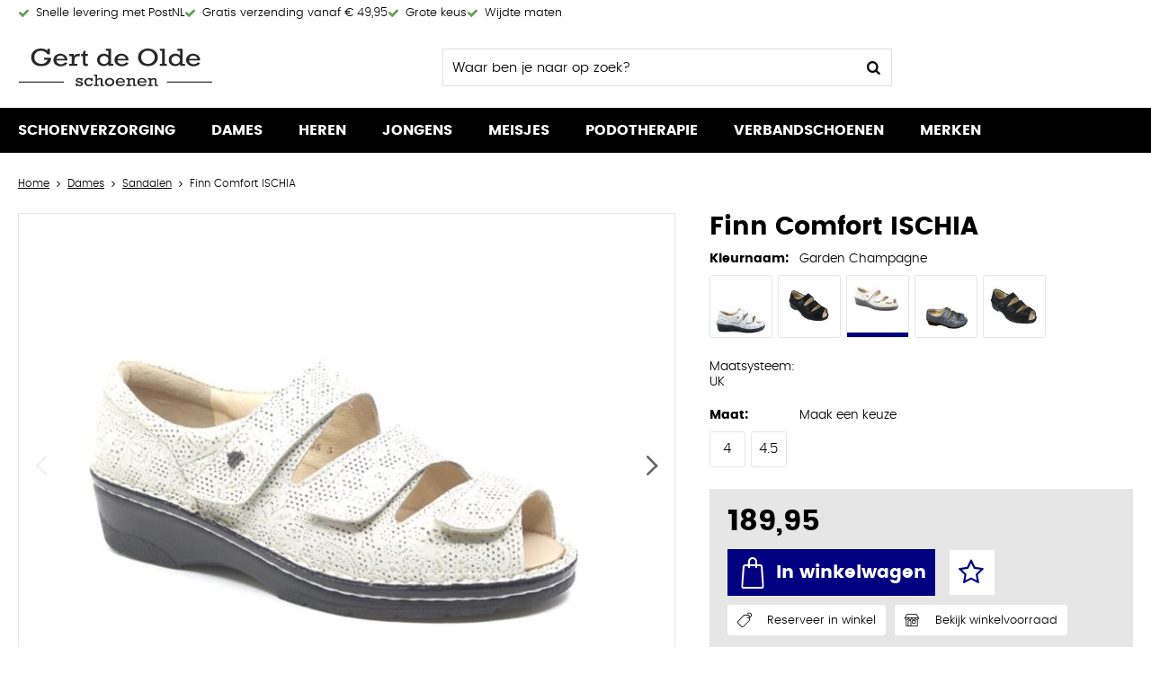

--- FILE ---
content_type: text/html; charset=utf-8
request_url: https://www.gertdeoldeschoenen.nl/nl/3731291/finn-comfort-ischia/
body_size: 15970
content:
<!DOCTYPE html>


<html lang="nl">
<head>
    <meta http-equiv="Content-Type" content="text/html; charset=UTF-8"/>
<!--

Powered by NextChapter eCommerce
Unlock your growth at https://www.nextchapter-ecommerce.com

-->


<title>Finn Comfort ISCHIA</title>

<meta name="description" content="Op zoek naar Finn Comfort ISCHIA? Bekijk onze Finn Comfort collectie en shop eenvoudig en snel online.">
    <meta property="og:image" content="https://cdn.nextchapter-ecommerce.com/pim/Files/Product/large/4415640_28892400000_1.JPG">

<meta property="og:title" content="Finn Comfort ISCHIA">
<meta property="og:description" content="Op zoek naar Finn Comfort ISCHIA? Bekijk onze Finn Comfort collectie en shop eenvoudig en snel online.">
<meta property="og:url" content="https://www.gertdeoldeschoenen.nl/nl/3731291/finn-comfort-ischia/">

<meta name="format-detection" content="telephone=no">
<meta name="msapplication-tap-highlight" content="no">


    <meta name="viewport" content="width=device-width, initial-scale=1">

    <meta name="robots" content="index,follow">

    <meta name="copyright" content="Copyright © NextChapter Software B.V. - All rights reserved">
    <meta name="author" content="NextChapter Software B.V.">

    <link rel="canonical" href="https://www.gertdeoldeschoenen.nl/nl/3731291/finn-comfort-ischia/">

    <link rel="shortcut icon" href="//cdn.nextchapter-ecommerce.com/Public/gertdeoldeschoenen_nl/Images/favicon.png">

<link rel="Stylesheet" type="text/css" href="//cdn.nextchapter-ecommerce.com/Public/Styles/GetCss?s=gertdeoldeschoenen_nl&amp;m=m&amp;p=1.191.3.0&amp;v=prod">


    
<script>
    !function(n,o,t){n.nextchapter={cookies:function e(){function c(o,t){var e=o[1];(!e||t[e])&&(0,o[0])(t,n)}function i(n){o.push(n)}return{onConsent:function(n,o){o?i([o,n]):i([n])},consented:function(n){for(var t=0,e=o.length;t<e;t++)c(o[t],n)},isConsented:function(o){var e=n[t]();return!!e&&!!e[o]&&e[o]}}}()}}(window,[],"getCookieConsent");

        
    window.getCookieConsent = function() {
        return {
            functional: true,
            preferences: true,
            statistics: true,
            marketing: true
        };
    };
        
</script>
        
    


                        


    


    
    </head>
<body class="anwrresponsivetemplate1 product-detail responsive">
    <div id="jq-loadingGif" class="loadingOverlay" style="display: none;">
        <img alt="Loading..." src="//cdn.nextchapter-ecommerce.com/Public/gertdeoldeschoenen_nl/Images/loader.gif" />
    </div>
    <div id="wrap-all" class="wrap_all">
<div id="addedToCart" class="addedToCart" data-type="Toast" style="display: none;">
    <div id="cart-template-pre" class="wrapper">
        <div class="addedProductDetails">
            <img alt="Loading..." class="loader" src="//cdn.nextchapter-ecommerce.com/Public/gertdeoldeschoenen_nl/Images/loader.gif" />
        </div>
    </div>
    <div id="cart-template-target" class="wrapper">
        <div class="template-placeholder">
        </div>
    </div>
</div>



<header class="site-header" id="header">
    <div class="site-header__usps">
        <div class="wrapper">
            

    <div class="uspList">
        <ul class="items">
                <li class="usp1 usp-1099B">
    <span class="icon"></span>
    <span class="description">Snelle levering met PostNL</span>
                </li>
                <li class="usp2 usp-1099E">
    <span class="icon"></span>
    <span class="description">Gratis verzending vanaf € 49,95</span>
                </li>
                <li class="usp3 usp-10999">
    <span class="icon"></span>
    <span class="description">Grote keus</span>
                </li>
                <li class="usp4 usp-1099A">
    <span class="icon"></span>
    <span class="description">Wijdte maten</span>
                </li>
        </ul>
    </div>


        </div>
    </div>
    <div class="wrapper site-header__main">
        <a href="/nl/" title="Home" class="top_nav_logo headerLogo">
    <img alt="gertdeoldeschoenen_nl" src="https://cdn.nextchapter-ecommerce.com/Public/gertdeoldeschoenen_nl/Images/logo.svg" />
</a>

        <div id="search-bar" class="searchbar">
<form action="/nl/zoeken/" id="searchForm" method="post">        <a class="searchbarArrow do-search" href="/nl/zoeken/">Zoeken</a>
<input autocomplete="off" id="txtSearch" name="txtSearch" placeholder="Waar ben je naar op zoek?" type="text" />
<a href="#" id="txtSearch_clear" class="clear" style="display: none;">x</a>
<label for="txtSearch" class="sr-only">Waar ben je naar op zoek?</label>
</form>    <a href="#" class="searchbar__hide" title="Sluiten">Sluiten</a>
</div>

        <div class="site-header__buttons header-buttons">
        <a id="searchButton" class="header-buttons__item header-buttons__item--search" href="#">
            <span class="header-buttons__label">Zoeken</span>
        </a>
    

    <li class="header-buttons__item header-buttons__item--customer-service">
            <a href="/nl/pages/klantenservice/" class="header-buttons__link">
                Service
            </a>
        <div class="header-buttons__dropdown">
            <ul class="header-buttons__dropdown-list">
                    <li class="header-buttons__dropdown-item">
                        <a class="" href="/nl/pages/podotherapieorthopedie/" target="">Podotherapie/Orthopedie</a>
                    </li>
                    <li class="header-buttons__dropdown-item">
                        <a class="" href="/nl/pages/retouren/" target="">Retouren</a>
                    </li>
                    <li class="header-buttons__dropdown-item">
                        <a class="" href="/nl/pages/klantenservice/" target="">Klantenservice</a>
                    </li>
                    <li class="header-buttons__dropdown-item">
                        <a class="" href="/nl/pages/betaalinformatie/" target="">Betaalinformatie</a>
                    </li>
                    <li class="header-buttons__dropdown-item">
                        <a class="" href="/nl/pages/advies/" target="">Advies</a>
                    </li>
                    <li class="header-buttons__dropdown-item">
                        <a class="" href="/nl/pages/sparen/" target="">Sparen</a>
                    </li>
                            </ul>
        </div>
    </li>
            <a class="header-buttons__item header-buttons__item--account account-button--logged-out" href="/nl/account/inloggen/">
        <span class="header-buttons__label">Inloggen</span>
    </a>
        

<a id="headerCartButton" href="/nl/winkelwagen/" title="Winkelwagen" class="header-buttons__item header-buttons__item--cart cart-button" style="">
    <span id="cartCount" class="cart-button__count"></span>
    <span id="cartTotal" class="cart-button__total"></span>
    <span class="header-buttons__label cart-button__label">Winkelwagen</span>
</a>    <a id="sideBarButton" class="header-buttons__item header-buttons__item--hamburger" href="#">
        <span class="header-buttons__label">Menu</span>
    </a>
</div>

<div class="more_dd">
    <div class="more_dd-header">
        <a href="#" class="closeButton" title="Sluiten"></a>
    </div>
    <div id="menuContainer" class="more_dd_container">
    

<div id="moreDdShoppable" class="moredd_shoppable buttons">
    <span class="title">Shop</span>
        <ul>
                <li>
                    <a class="category category-2F2CF"
                       data-key="category" data-urlkey=""
                       href="/nl/zoeken/?q=Schoenverzorging" data-hide-loader="true">
                        Schoenverzorging
                    </a>
                </li>
                <li>
                    <a class="category category-2DCC6 shoppable_button opens-shoppable-menu-page"
                       data-key="category" data-urlkey="dames"
                       href="/nl/dames/" data-hide-loader="true">
                        Dames
                    </a>
                </li>
                <li>
                    <a class="category category-2DCC7 shoppable_button opens-shoppable-menu-page"
                       data-key="category" data-urlkey="heren"
                       href="/nl/heren/" data-hide-loader="true">
                        Heren
                    </a>
                </li>
                <li>
                    <a class="category category-2DCC8 shoppable_button opens-shoppable-menu-page"
                       data-key="category" data-urlkey="jongens"
                       href="/nl/jongens/" data-hide-loader="true">
                        Jongens
                    </a>
                </li>
                <li>
                    <a class="category category-2DCC9 shoppable_button opens-shoppable-menu-page"
                       data-key="category" data-urlkey="meisjes"
                       href="/nl/meisjes/" data-hide-loader="true">
                        Meisjes
                    </a>
                </li>
                <li>
                    <a class="category category-317A6"
                       data-key="category" data-urlkey=""
                       href="/nl/pages/podotherapie/" data-hide-loader="true">
                        Podotherapie
                    </a>
                </li>
                <li>
                    <a class="category category-31D58"
                       data-key="category" data-urlkey=""
                       href="/nl/pages/verbandschoenen/" data-hide-loader="true">
                        Verbandschoenen
                    </a>
                </li>
        </ul>

    <div class="shoppable_container" id="shoppable_container" data-item-class="items" data-url="/nl/categorie/shoppablemenu/"></div>

            <a href="/nl/merken/" class="shop shop--brands">Merken</a>
    </div>
            <div class="moredd_account buttons">
            <span class="title">Account</span>
                <a class="header-buttons__item header-buttons__item--account account-button--logged-out" href="/nl/account/inloggen/">
        <span class="header-buttons__label">Inloggen</span>
    </a>

        </div>
                        <div class="moredd_service buttons">
            <span class="title">Service</span>
                <a class="service newsletter" href="/nl/nieuwsbrief/aanmelden/" title="Nieuwsbrief">
                    Nieuwsbrief
                </a>
            <a class="service" href="/nl/pages/podotherapieorthopedie/" target="">Podotherapie/Orthopedie</a><a class="service" href="/nl/pages/retouren/" target="">Retouren</a><a class="service" href="/nl/pages/klantenservice/" target="">Klantenservice</a><a class="service" href="/nl/pages/betaalinformatie/" target="">Betaalinformatie</a><a class="service" href="/nl/pages/advies/" target="">Advies</a><a class="service" href="/nl/pages/sparen/" target="">Sparen</a>            <a class="contact" href="/nl/pages/contact/" target="">Contact</a>        </div>
            <div class="moredd_info buttons">
            <span class="title">Over Gert de Olde Schoenen</span>
<a class="info" href="/nl/pages/over-ons/" target="">Over ons</a>        </div>
</div>

</div>
    </div>
    <div class="site-header__bottom">
        <nav class="site-header__navigation navbar">
    <ul class="navbar__list">
            <li class="navbar__item ">
                <a href="/nl/zoeken/?q=Schoenverzorging" class=" category-2F2CF navbar__link">
                    Schoenverzorging
                </a>
            </li>
            <li class="navbar__item navbar__item--has-dropdown">
                <a href="/nl/dames/" class="dames category-2DCC6 navbar__link">
                    Dames
                </a>
                    <div class="navbar__dropdown nav-dropdown">
                        <div class="wrapper">
                                <div class="nav-dropdown__column nav-dropdown__column--column-1">
            <div class="nav-dropdown__section">
                <div class="nav-dropdown__section-title">Categorie&#235;n</div>
                <ul class="nav-dropdown__list">
                        <li class="nav-dropdown__item category-2DCCA">
                            <a href="/nl/dames/bandschoenen/" class="nav-dropdown__item-link"
                               >
                                <span class="nav-dropdown__item-label">
                                    Bandschoenen
                                </span>
                            </a>
                        </li>
                        <li class="nav-dropdown__item category-2DCCB">
                            <a href="/nl/dames/enkellaarzen/" class="nav-dropdown__item-link"
                               >
                                <span class="nav-dropdown__item-label">
                                    Enkellaarzen
                                </span>
                            </a>
                        </li>
                        <li class="nav-dropdown__item category-2DCCD">
                            <a href="/nl/dames/instappers/" class="nav-dropdown__item-link"
                               >
                                <span class="nav-dropdown__item-label">
                                    Instappers
                                </span>
                            </a>
                        </li>
                        <li class="nav-dropdown__item category-2DCD2">
                            <a href="/nl/dames/klittenbandschoenen/" class="nav-dropdown__item-link"
                               >
                                <span class="nav-dropdown__item-label">
                                    Klittenbandschoenen
                                </span>
                            </a>
                        </li>
                        <li class="nav-dropdown__item category-2DCD3">
                            <a href="/nl/dames/laarzen/" class="nav-dropdown__item-link"
                               >
                                <span class="nav-dropdown__item-label">
                                    Laarzen
                                </span>
                            </a>
                        </li>
                        <li class="nav-dropdown__item category-2DCD5">
                            <a href="/nl/dames/outdoorschoenen/" class="nav-dropdown__item-link"
                               >
                                <span class="nav-dropdown__item-label">
                                    Outdoorschoenen
                                </span>
                            </a>
                        </li>
                        <li class="nav-dropdown__item category-2DCD9">
                            <a href="/nl/dames/pantoffels/" class="nav-dropdown__item-link"
                               >
                                <span class="nav-dropdown__item-label">
                                    Pantoffels
                                </span>
                            </a>
                        </li>
                        <li class="nav-dropdown__item category-2DCDA">
                            <a href="/nl/dames/pumps/" class="nav-dropdown__item-link"
                               >
                                <span class="nav-dropdown__item-label">
                                    Pumps
                                </span>
                            </a>
                        </li>
                        <li class="nav-dropdown__item category-2DCDC">
                            <a href="/nl/dames/sandalen/" class="nav-dropdown__item-link"
                               >
                                <span class="nav-dropdown__item-label">
                                    Sandalen
                                </span>
                            </a>
                        </li>
                        <li class="nav-dropdown__item category-2DCDD">
                            <a href="/nl/dames/slippers/" class="nav-dropdown__item-link"
                               >
                                <span class="nav-dropdown__item-label">
                                    Slippers
                                </span>
                            </a>
                        </li>
                        <li class="nav-dropdown__item category-2DCDF">
                            <a href="/nl/dames/sneakers/" class="nav-dropdown__item-link"
                               >
                                <span class="nav-dropdown__item-label">
                                    Sneakers
                                </span>
                            </a>
                        </li>
                        <li class="nav-dropdown__item category-2DCE0">
                            <a href="/nl/dames/veterschoenen/" class="nav-dropdown__item-link"
                               >
                                <span class="nav-dropdown__item-label">
                                    Veterschoenen
                                </span>
                            </a>
                        </li>
                                    </ul>
            </div>
    </div>
    <div class="nav-dropdown__column nav-dropdown__column--column-2">
            <div class="nav-dropdown__section">
                <div class="nav-dropdown__section-title">Wijdtemaat</div>
                <ul class="nav-dropdown__list">
                        <li class="nav-dropdown__item">
                            <a href="/nl/dames/?wijdtemaat=E" class="nav-dropdown__item-link"
                                                                  rel="nofollow"
>
                                <span class="nav-dropdown__item-label">
                                    E
                                </span>
                            </a>
                        </li>
                        <li class="nav-dropdown__item">
                            <a href="/nl/dames/?wijdtemaat=F" class="nav-dropdown__item-link"
                                                                  rel="nofollow"
>
                                <span class="nav-dropdown__item-label">
                                    F
                                </span>
                            </a>
                        </li>
                        <li class="nav-dropdown__item">
                            <a href="/nl/dames/?wijdtemaat=G" class="nav-dropdown__item-link"
                                                                  rel="nofollow"
>
                                <span class="nav-dropdown__item-label">
                                    G
                                </span>
                            </a>
                        </li>
                        <li class="nav-dropdown__item">
                            <a href="/nl/dames/?wijdtemaat=H" class="nav-dropdown__item-link"
                                                                  rel="nofollow"
>
                                <span class="nav-dropdown__item-label">
                                    H
                                </span>
                            </a>
                        </li>
                        <li class="nav-dropdown__item">
                            <a href="/nl/dames/?wijdtemaat=K" class="nav-dropdown__item-link"
                                                                  rel="nofollow"
>
                                <span class="nav-dropdown__item-label">
                                    K
                                </span>
                            </a>
                        </li>
                                            <li class="nav-dropdown__item nav-dropdown__item--more">
                            <a href="/nl/dames/" class="nav-dropdown__item-link">
                                <span class="nav-dropdown__item-label">
                                    Meer...
                                </span>
                            </a>
                        </li>
                </ul>
            </div>
            <div class="nav-dropdown__section">
                <div class="nav-dropdown__section-title">Maten</div>
                <ul class="nav-dropdown__list">
                        <li class="nav-dropdown__item">
                            <a href="/nl/dames/?maten=4.5" class="nav-dropdown__item-link"
                                                                  rel="nofollow"
>
                                <span class="nav-dropdown__item-label">
                                    4.5
                                </span>
                            </a>
                        </li>
                        <li class="nav-dropdown__item">
                            <a href="/nl/dames/?maten=5" class="nav-dropdown__item-link"
                                                                  rel="nofollow"
>
                                <span class="nav-dropdown__item-label">
                                    5
                                </span>
                            </a>
                        </li>
                        <li class="nav-dropdown__item">
                            <a href="/nl/dames/?maten=5.5" class="nav-dropdown__item-link"
                                                                  rel="nofollow"
>
                                <span class="nav-dropdown__item-label">
                                    5.5
                                </span>
                            </a>
                        </li>
                        <li class="nav-dropdown__item">
                            <a href="/nl/dames/?maten=6.5" class="nav-dropdown__item-link"
                                                                  rel="nofollow"
>
                                <span class="nav-dropdown__item-label">
                                    6.5
                                </span>
                            </a>
                        </li>
                        <li class="nav-dropdown__item">
                            <a href="/nl/dames/?maten=7" class="nav-dropdown__item-link"
                                                                  rel="nofollow"
>
                                <span class="nav-dropdown__item-label">
                                    7
                                </span>
                            </a>
                        </li>
                                            <li class="nav-dropdown__item nav-dropdown__item--more">
                            <a href="/nl/dames/" class="nav-dropdown__item-link">
                                <span class="nav-dropdown__item-label">
                                    Meer...
                                </span>
                            </a>
                        </li>
                </ul>
            </div>
    </div>
    <div class="nav-dropdown__column nav-dropdown__column--column-3">
            <div class="nav-dropdown__section">
                <div class="nav-dropdown__section-title">Kleur</div>
                <ul class="nav-dropdown__list">
                        <li class="nav-dropdown__item">
                            <a href="/nl/dames/?kleur=Beige" class="nav-dropdown__item-link"
                                                                  rel="nofollow"
>
                                <span class="nav-dropdown__item-label">
                                    Beige
                                </span>
                            </a>
                        </li>
                        <li class="nav-dropdown__item">
                            <a href="/nl/dames/?kleur=Blauw" class="nav-dropdown__item-link"
                                                                  rel="nofollow"
>
                                <span class="nav-dropdown__item-label">
                                    Blauw
                                </span>
                            </a>
                        </li>
                        <li class="nav-dropdown__item">
                            <a href="/nl/dames/?kleur=Bruin" class="nav-dropdown__item-link"
                                                                  rel="nofollow"
>
                                <span class="nav-dropdown__item-label">
                                    Bruin
                                </span>
                            </a>
                        </li>
                        <li class="nav-dropdown__item">
                            <a href="/nl/dames/?kleur=Wit" class="nav-dropdown__item-link"
                                                                  rel="nofollow"
>
                                <span class="nav-dropdown__item-label">
                                    Wit
                                </span>
                            </a>
                        </li>
                        <li class="nav-dropdown__item">
                            <a href="/nl/dames/?kleur=Zwart" class="nav-dropdown__item-link"
                                                                  rel="nofollow"
>
                                <span class="nav-dropdown__item-label">
                                    Zwart
                                </span>
                            </a>
                        </li>
                                            <li class="nav-dropdown__item nav-dropdown__item--more">
                            <a href="/nl/dames/" class="nav-dropdown__item-link">
                                <span class="nav-dropdown__item-label">
                                    Meer...
                                </span>
                            </a>
                        </li>
                </ul>
            </div>
            <div class="nav-dropdown__section">
                <div class="nav-dropdown__section-title">Type</div>
                <ul class="nav-dropdown__list">
                        <li class="nav-dropdown__item">
                            <a href="/nl/dames/?type=Enkellaarzen" class="nav-dropdown__item-link"
                                                                  rel="nofollow"
>
                                <span class="nav-dropdown__item-label">
                                    Enkellaarzen
                                </span>
                            </a>
                        </li>
                        <li class="nav-dropdown__item">
                            <a href="/nl/dames/?type=Instappers" class="nav-dropdown__item-link"
                                                                  rel="nofollow"
>
                                <span class="nav-dropdown__item-label">
                                    Instappers
                                </span>
                            </a>
                        </li>
                        <li class="nav-dropdown__item">
                            <a href="/nl/dames/?type=Sandalen" class="nav-dropdown__item-link"
                                                                  rel="nofollow"
>
                                <span class="nav-dropdown__item-label">
                                    Sandalen
                                </span>
                            </a>
                        </li>
                        <li class="nav-dropdown__item">
                            <a href="/nl/dames/?type=Sneakers" class="nav-dropdown__item-link"
                                                                  rel="nofollow"
>
                                <span class="nav-dropdown__item-label">
                                    Sneakers
                                </span>
                            </a>
                        </li>
                        <li class="nav-dropdown__item">
                            <a href="/nl/dames/?type=Veterschoenen" class="nav-dropdown__item-link"
                                                                  rel="nofollow"
>
                                <span class="nav-dropdown__item-label">
                                    Veterschoenen
                                </span>
                            </a>
                        </li>
                                            <li class="nav-dropdown__item nav-dropdown__item--more">
                            <a href="/nl/dames/" class="nav-dropdown__item-link">
                                <span class="nav-dropdown__item-label">
                                    Meer...
                                </span>
                            </a>
                        </li>
                </ul>
            </div>
    </div>
    <div class="nav-dropdown__column nav-dropdown__column--column-4">
            <div class="nav-dropdown__section">
                <div class="nav-dropdown__section-title">Topmerken</div>
                <ul class="nav-dropdown__list">
                        <li class="nav-dropdown__item">
                            <a href="/nl/dames/?brand=Durea" class="nav-dropdown__item-link"
                                                                  rel="nofollow"
>
                                <span class="nav-dropdown__item-label">
                                    Durea
                                </span>
                            </a>
                        </li>
                        <li class="nav-dropdown__item">
                            <a href="/nl/dames/?brand=Finn+Comfort" class="nav-dropdown__item-link"
                                                                  rel="nofollow"
>
                                <span class="nav-dropdown__item-label">
                                    Finn Comfort
                                </span>
                            </a>
                        </li>
                        <li class="nav-dropdown__item">
                            <a href="/nl/dames/?brand=Footnotes" class="nav-dropdown__item-link"
                                                                  rel="nofollow"
>
                                <span class="nav-dropdown__item-label">
                                    Footnotes
                                </span>
                            </a>
                        </li>
                        <li class="nav-dropdown__item">
                            <a href="/nl/dames/?brand=Gabor" class="nav-dropdown__item-link"
                                                                  rel="nofollow"
>
                                <span class="nav-dropdown__item-label">
                                    Gabor
                                </span>
                            </a>
                        </li>
                        <li class="nav-dropdown__item">
                            <a href="/nl/dames/?brand=Hartjes" class="nav-dropdown__item-link"
                                                                  rel="nofollow"
>
                                <span class="nav-dropdown__item-label">
                                    Hartjes
                                </span>
                            </a>
                        </li>
                        <li class="nav-dropdown__item">
                            <a href="/nl/dames/?brand=Remonte" class="nav-dropdown__item-link"
                                                                  rel="nofollow"
>
                                <span class="nav-dropdown__item-label">
                                    Remonte
                                </span>
                            </a>
                        </li>
                        <li class="nav-dropdown__item">
                            <a href="/nl/dames/?brand=Rohde" class="nav-dropdown__item-link"
                                                                  rel="nofollow"
>
                                <span class="nav-dropdown__item-label">
                                    Rohde
                                </span>
                            </a>
                        </li>
                        <li class="nav-dropdown__item">
                            <a href="/nl/dames/?brand=Solidus" class="nav-dropdown__item-link"
                                                                  rel="nofollow"
>
                                <span class="nav-dropdown__item-label">
                                    Solidus
                                </span>
                            </a>
                        </li>
                        <li class="nav-dropdown__item">
                            <a href="/nl/dames/?brand=Waldlaufer" class="nav-dropdown__item-link"
                                                                  rel="nofollow"
>
                                <span class="nav-dropdown__item-label">
                                    Waldlaufer
                                </span>
                            </a>
                        </li>
                        <li class="nav-dropdown__item">
                            <a href="/nl/dames/?brand=Xsensible" class="nav-dropdown__item-link"
                                                                  rel="nofollow"
>
                                <span class="nav-dropdown__item-label">
                                    Xsensible
                                </span>
                            </a>
                        </li>
                                    </ul>
            </div>
    </div>

                        </div>
                    </div>
            </li>
            <li class="navbar__item navbar__item--has-dropdown">
                <a href="/nl/heren/" class="heren category-2DCC7 navbar__link">
                    Heren
                </a>
                    <div class="navbar__dropdown nav-dropdown">
                        <div class="wrapper">
                                <div class="nav-dropdown__column nav-dropdown__column--column-1">
            <div class="nav-dropdown__section">
                <div class="nav-dropdown__section-title">Categorie&#235;n</div>
                <ul class="nav-dropdown__list">
                        <li class="nav-dropdown__item category-2DCE3">
                            <a href="/nl/heren/enkellaarzen/" class="nav-dropdown__item-link"
                               >
                                <span class="nav-dropdown__item-label">
                                    Enkellaarzen
                                </span>
                            </a>
                        </li>
                        <li class="nav-dropdown__item category-2DCE5">
                            <a href="/nl/heren/instappers/" class="nav-dropdown__item-link"
                               >
                                <span class="nav-dropdown__item-label">
                                    Instappers
                                </span>
                            </a>
                        </li>
                        <li class="nav-dropdown__item category-2DCE8">
                            <a href="/nl/heren/klittenbandschoenen/" class="nav-dropdown__item-link"
                               >
                                <span class="nav-dropdown__item-label">
                                    Klittenbandschoenen
                                </span>
                            </a>
                        </li>
                        <li class="nav-dropdown__item category-2DCE9">
                            <a href="/nl/heren/laarzen/" class="nav-dropdown__item-link"
                               >
                                <span class="nav-dropdown__item-label">
                                    Laarzen
                                </span>
                            </a>
                        </li>
                        <li class="nav-dropdown__item category-2DCEB">
                            <a href="/nl/heren/outdoorschoenen/" class="nav-dropdown__item-link"
                               >
                                <span class="nav-dropdown__item-label">
                                    Outdoorschoenen
                                </span>
                            </a>
                        </li>
                        <li class="nav-dropdown__item category-2DCEF">
                            <a href="/nl/heren/pantoffels/" class="nav-dropdown__item-link"
                               >
                                <span class="nav-dropdown__item-label">
                                    Pantoffels
                                </span>
                            </a>
                        </li>
                        <li class="nav-dropdown__item category-2DCF0">
                            <a href="/nl/heren/sandalen/" class="nav-dropdown__item-link"
                               >
                                <span class="nav-dropdown__item-label">
                                    Sandalen
                                </span>
                            </a>
                        </li>
                        <li class="nav-dropdown__item category-2DCF1">
                            <a href="/nl/heren/slippers/" class="nav-dropdown__item-link"
                               >
                                <span class="nav-dropdown__item-label">
                                    Slippers
                                </span>
                            </a>
                        </li>
                        <li class="nav-dropdown__item category-2DCF3">
                            <a href="/nl/heren/sneakers/" class="nav-dropdown__item-link"
                               >
                                <span class="nav-dropdown__item-label">
                                    Sneakers
                                </span>
                            </a>
                        </li>
                        <li class="nav-dropdown__item category-2DCF4">
                            <a href="/nl/heren/veterschoenen/" class="nav-dropdown__item-link"
                               >
                                <span class="nav-dropdown__item-label">
                                    Veterschoenen
                                </span>
                            </a>
                        </li>
                                    </ul>
            </div>
    </div>
    <div class="nav-dropdown__column nav-dropdown__column--column-2">
            <div class="nav-dropdown__section">
                <div class="nav-dropdown__section-title">Wijdtemaat</div>
                <ul class="nav-dropdown__list">
                        <li class="nav-dropdown__item">
                            <a href="/nl/heren/?wijdtemaat=G" class="nav-dropdown__item-link"
                                                                  rel="nofollow"
>
                                <span class="nav-dropdown__item-label">
                                    G
                                </span>
                            </a>
                        </li>
                        <li class="nav-dropdown__item">
                            <a href="/nl/heren/?wijdtemaat=G1%2f2" class="nav-dropdown__item-link"
                                                                  rel="nofollow"
>
                                <span class="nav-dropdown__item-label">
                                    G1/2
                                </span>
                            </a>
                        </li>
                        <li class="nav-dropdown__item">
                            <a href="/nl/heren/?wijdtemaat=H" class="nav-dropdown__item-link"
                                                                  rel="nofollow"
>
                                <span class="nav-dropdown__item-label">
                                    H
                                </span>
                            </a>
                        </li>
                        <li class="nav-dropdown__item">
                            <a href="/nl/heren/?wijdtemaat=K" class="nav-dropdown__item-link"
                                                                  rel="nofollow"
>
                                <span class="nav-dropdown__item-label">
                                    K
                                </span>
                            </a>
                        </li>
                        <li class="nav-dropdown__item">
                            <a href="/nl/heren/?wijdtemaat=M" class="nav-dropdown__item-link"
                                                                  rel="nofollow"
>
                                <span class="nav-dropdown__item-label">
                                    M
                                </span>
                            </a>
                        </li>
                                            <li class="nav-dropdown__item nav-dropdown__item--more">
                            <a href="/nl/heren/" class="nav-dropdown__item-link">
                                <span class="nav-dropdown__item-label">
                                    Meer...
                                </span>
                            </a>
                        </li>
                </ul>
            </div>
            <div class="nav-dropdown__section">
                <div class="nav-dropdown__section-title">Maten</div>
                <ul class="nav-dropdown__list">
                        <li class="nav-dropdown__item">
                            <a href="/nl/heren/?maten=11" class="nav-dropdown__item-link"
                                                                  rel="nofollow"
>
                                <span class="nav-dropdown__item-label">
                                    11
                                </span>
                            </a>
                        </li>
                        <li class="nav-dropdown__item">
                            <a href="/nl/heren/?maten=41" class="nav-dropdown__item-link"
                                                                  rel="nofollow"
>
                                <span class="nav-dropdown__item-label">
                                    41
                                </span>
                            </a>
                        </li>
                        <li class="nav-dropdown__item">
                            <a href="/nl/heren/?maten=46" class="nav-dropdown__item-link"
                                                                  rel="nofollow"
>
                                <span class="nav-dropdown__item-label">
                                    46
                                </span>
                            </a>
                        </li>
                        <li class="nav-dropdown__item">
                            <a href="/nl/heren/?maten=7.5" class="nav-dropdown__item-link"
                                                                  rel="nofollow"
>
                                <span class="nav-dropdown__item-label">
                                    7.5
                                </span>
                            </a>
                        </li>
                        <li class="nav-dropdown__item">
                            <a href="/nl/heren/?maten=8" class="nav-dropdown__item-link"
                                                                  rel="nofollow"
>
                                <span class="nav-dropdown__item-label">
                                    8
                                </span>
                            </a>
                        </li>
                                            <li class="nav-dropdown__item nav-dropdown__item--more">
                            <a href="/nl/heren/" class="nav-dropdown__item-link">
                                <span class="nav-dropdown__item-label">
                                    Meer...
                                </span>
                            </a>
                        </li>
                </ul>
            </div>
    </div>
    <div class="nav-dropdown__column nav-dropdown__column--column-3">
            <div class="nav-dropdown__section">
                <div class="nav-dropdown__section-title">Kleur</div>
                <ul class="nav-dropdown__list">
                        <li class="nav-dropdown__item">
                            <a href="/nl/heren/?kleur=Blauw" class="nav-dropdown__item-link"
                                                                  rel="nofollow"
>
                                <span class="nav-dropdown__item-label">
                                    Blauw
                                </span>
                            </a>
                        </li>
                        <li class="nav-dropdown__item">
                            <a href="/nl/heren/?kleur=Bruin" class="nav-dropdown__item-link"
                                                                  rel="nofollow"
>
                                <span class="nav-dropdown__item-label">
                                    Bruin
                                </span>
                            </a>
                        </li>
                        <li class="nav-dropdown__item">
                            <a href="/nl/heren/?kleur=Cognac" class="nav-dropdown__item-link"
                                                                  rel="nofollow"
>
                                <span class="nav-dropdown__item-label">
                                    Cognac
                                </span>
                            </a>
                        </li>
                        <li class="nav-dropdown__item">
                            <a href="/nl/heren/?kleur=Grijs" class="nav-dropdown__item-link"
                                                                  rel="nofollow"
>
                                <span class="nav-dropdown__item-label">
                                    Grijs
                                </span>
                            </a>
                        </li>
                        <li class="nav-dropdown__item">
                            <a href="/nl/heren/?kleur=Zwart" class="nav-dropdown__item-link"
                                                                  rel="nofollow"
>
                                <span class="nav-dropdown__item-label">
                                    Zwart
                                </span>
                            </a>
                        </li>
                                            <li class="nav-dropdown__item nav-dropdown__item--more">
                            <a href="/nl/heren/" class="nav-dropdown__item-link">
                                <span class="nav-dropdown__item-label">
                                    Meer...
                                </span>
                            </a>
                        </li>
                </ul>
            </div>
            <div class="nav-dropdown__section">
                <div class="nav-dropdown__section-title">Type</div>
                <ul class="nav-dropdown__list">
                        <li class="nav-dropdown__item">
                            <a href="/nl/heren/?type=Nette+veterschoenen" class="nav-dropdown__item-link"
                                                                  rel="nofollow"
>
                                <span class="nav-dropdown__item-label">
                                    Nette veterschoenen
                                </span>
                            </a>
                        </li>
                        <li class="nav-dropdown__item">
                            <a href="/nl/heren/?type=Pantoffels" class="nav-dropdown__item-link"
                                                                  rel="nofollow"
>
                                <span class="nav-dropdown__item-label">
                                    Pantoffels
                                </span>
                            </a>
                        </li>
                        <li class="nav-dropdown__item">
                            <a href="/nl/heren/?type=Sneakers" class="nav-dropdown__item-link"
                                                                  rel="nofollow"
>
                                <span class="nav-dropdown__item-label">
                                    Sneakers
                                </span>
                            </a>
                        </li>
                        <li class="nav-dropdown__item">
                            <a href="/nl/heren/?type=Veterschoenen" class="nav-dropdown__item-link"
                                                                  rel="nofollow"
>
                                <span class="nav-dropdown__item-label">
                                    Veterschoenen
                                </span>
                            </a>
                        </li>
                        <li class="nav-dropdown__item">
                            <a href="/nl/heren/?type=Wandelschoenen" class="nav-dropdown__item-link"
                                                                  rel="nofollow"
>
                                <span class="nav-dropdown__item-label">
                                    Wandelschoenen
                                </span>
                            </a>
                        </li>
                                            <li class="nav-dropdown__item nav-dropdown__item--more">
                            <a href="/nl/heren/" class="nav-dropdown__item-link">
                                <span class="nav-dropdown__item-label">
                                    Meer...
                                </span>
                            </a>
                        </li>
                </ul>
            </div>
    </div>
    <div class="nav-dropdown__column nav-dropdown__column--column-4">
            <div class="nav-dropdown__section">
                <div class="nav-dropdown__section-title">Topmerken</div>
                <ul class="nav-dropdown__list">
                        <li class="nav-dropdown__item">
                            <a href="/nl/heren/?brand=Australian+Footwear" class="nav-dropdown__item-link"
                                                                  rel="nofollow"
>
                                <span class="nav-dropdown__item-label">
                                    Australian Footwear
                                </span>
                            </a>
                        </li>
                        <li class="nav-dropdown__item">
                            <a href="/nl/heren/?brand=Berkelmans" class="nav-dropdown__item-link"
                                                                  rel="nofollow"
>
                                <span class="nav-dropdown__item-label">
                                    Berkelmans
                                </span>
                            </a>
                        </li>
                        <li class="nav-dropdown__item">
                            <a href="/nl/heren/?brand=GIJS" class="nav-dropdown__item-link"
                                                                  rel="nofollow"
>
                                <span class="nav-dropdown__item-label">
                                    GIJS
                                </span>
                            </a>
                        </li>
                        <li class="nav-dropdown__item">
                            <a href="/nl/heren/?brand=Greve" class="nav-dropdown__item-link"
                                                                  rel="nofollow"
>
                                <span class="nav-dropdown__item-label">
                                    Greve
                                </span>
                            </a>
                        </li>
                        <li class="nav-dropdown__item">
                            <a href="/nl/heren/?brand=LOWA" class="nav-dropdown__item-link"
                                                                  rel="nofollow"
>
                                <span class="nav-dropdown__item-label">
                                    LOWA
                                </span>
                            </a>
                        </li>
                        <li class="nav-dropdown__item">
                            <a href="/nl/heren/?brand=Meindl" class="nav-dropdown__item-link"
                                                                  rel="nofollow"
>
                                <span class="nav-dropdown__item-label">
                                    Meindl
                                </span>
                            </a>
                        </li>
                        <li class="nav-dropdown__item">
                            <a href="/nl/heren/?brand=Mephisto" class="nav-dropdown__item-link"
                                                                  rel="nofollow"
>
                                <span class="nav-dropdown__item-label">
                                    Mephisto
                                </span>
                            </a>
                        </li>
                        <li class="nav-dropdown__item">
                            <a href="/nl/heren/?brand=Rohde" class="nav-dropdown__item-link"
                                                                  rel="nofollow"
>
                                <span class="nav-dropdown__item-label">
                                    Rohde
                                </span>
                            </a>
                        </li>
                        <li class="nav-dropdown__item">
                            <a href="/nl/heren/?brand=Solidus" class="nav-dropdown__item-link"
                                                                  rel="nofollow"
>
                                <span class="nav-dropdown__item-label">
                                    Solidus
                                </span>
                            </a>
                        </li>
                        <li class="nav-dropdown__item">
                            <a href="/nl/heren/?brand=Xsensible" class="nav-dropdown__item-link"
                                                                  rel="nofollow"
>
                                <span class="nav-dropdown__item-label">
                                    Xsensible
                                </span>
                            </a>
                        </li>
                                    </ul>
            </div>
    </div>

                        </div>
                    </div>
            </li>
            <li class="navbar__item navbar__item--has-dropdown">
                <a href="/nl/jongens/" class="jongens category-2DCC8 navbar__link">
                    Jongens
                </a>
                    <div class="navbar__dropdown nav-dropdown">
                        <div class="wrapper">
                                <div class="nav-dropdown__column nav-dropdown__column--column-1">
            <div class="nav-dropdown__section">
                <div class="nav-dropdown__section-title">Categorie&#235;n</div>
                <ul class="nav-dropdown__list">
                        <li class="nav-dropdown__item category-2DD0B">
                            <a href="/nl/jongens/babyschoenen/" class="nav-dropdown__item-link"
                               >
                                <span class="nav-dropdown__item-label">
                                    Babyschoenen
                                </span>
                            </a>
                        </li>
                        <li class="nav-dropdown__item category-2DD0C">
                            <a href="/nl/jongens/enkellaarzen/" class="nav-dropdown__item-link"
                               >
                                <span class="nav-dropdown__item-label">
                                    Enkellaarzen
                                </span>
                            </a>
                        </li>
                        <li class="nav-dropdown__item category-2DD0E">
                            <a href="/nl/jongens/klittenbandschoenen/" class="nav-dropdown__item-link"
                               >
                                <span class="nav-dropdown__item-label">
                                    Klittenbandschoenen
                                </span>
                            </a>
                        </li>
                        <li class="nav-dropdown__item category-2DD0F">
                            <a href="/nl/jongens/laarzen/" class="nav-dropdown__item-link"
                               >
                                <span class="nav-dropdown__item-label">
                                    Laarzen
                                </span>
                            </a>
                        </li>
                        <li class="nav-dropdown__item category-2DD10">
                            <a href="/nl/jongens/outdoorschoenen/" class="nav-dropdown__item-link"
                               >
                                <span class="nav-dropdown__item-label">
                                    Outdoorschoenen
                                </span>
                            </a>
                        </li>
                        <li class="nav-dropdown__item category-2DD14">
                            <a href="/nl/jongens/pantoffels/" class="nav-dropdown__item-link"
                               >
                                <span class="nav-dropdown__item-label">
                                    Pantoffels
                                </span>
                            </a>
                        </li>
                        <li class="nav-dropdown__item category-2DD15">
                            <a href="/nl/jongens/sandalen/" class="nav-dropdown__item-link"
                               >
                                <span class="nav-dropdown__item-label">
                                    Sandalen
                                </span>
                            </a>
                        </li>
                        <li class="nav-dropdown__item category-2DD16">
                            <a href="/nl/jongens/slippers/" class="nav-dropdown__item-link"
                               >
                                <span class="nav-dropdown__item-label">
                                    Slippers
                                </span>
                            </a>
                        </li>
                        <li class="nav-dropdown__item category-2DD18">
                            <a href="/nl/jongens/sneakers/" class="nav-dropdown__item-link"
                               >
                                <span class="nav-dropdown__item-label">
                                    Sneakers
                                </span>
                            </a>
                        </li>
                        <li class="nav-dropdown__item category-2DD19">
                            <a href="/nl/jongens/veterschoenen/" class="nav-dropdown__item-link"
                               >
                                <span class="nav-dropdown__item-label">
                                    Veterschoenen
                                </span>
                            </a>
                        </li>
                                    </ul>
            </div>
    </div>
    <div class="nav-dropdown__column nav-dropdown__column--column-2">
            <div class="nav-dropdown__section">
                <div class="nav-dropdown__section-title">Wijdtemaat</div>
                <ul class="nav-dropdown__list">
                        <li class="nav-dropdown__item">
                            <a href="/nl/jongens/?wijdtemaat=Kind+2.5" class="nav-dropdown__item-link"
                                                                  rel="nofollow"
>
                                <span class="nav-dropdown__item-label">
                                    Kind 2.5
                                </span>
                            </a>
                        </li>
                        <li class="nav-dropdown__item">
                            <a href="/nl/jongens/?wijdtemaat=Kind+3.5" class="nav-dropdown__item-link"
                                                                  rel="nofollow"
>
                                <span class="nav-dropdown__item-label">
                                    Kind 3.5
                                </span>
                            </a>
                        </li>
                        <li class="nav-dropdown__item">
                            <a href="/nl/jongens/?wijdtemaat=Kind+5" class="nav-dropdown__item-link"
                                                                  rel="nofollow"
>
                                <span class="nav-dropdown__item-label">
                                    Kind 5
                                </span>
                            </a>
                        </li>
                        <li class="nav-dropdown__item">
                            <a href="/nl/jongens/?wijdtemaat=Kind+6" class="nav-dropdown__item-link"
                                                                  rel="nofollow"
>
                                <span class="nav-dropdown__item-label">
                                    Kind 6
                                </span>
                            </a>
                        </li>
                                    </ul>
            </div>
            <div class="nav-dropdown__section">
                <div class="nav-dropdown__section-title">Maten</div>
                <ul class="nav-dropdown__list">
                        <li class="nav-dropdown__item">
                            <a href="/nl/jongens/?maten=29" class="nav-dropdown__item-link"
                                                                  rel="nofollow"
>
                                <span class="nav-dropdown__item-label">
                                    29
                                </span>
                            </a>
                        </li>
                        <li class="nav-dropdown__item">
                            <a href="/nl/jongens/?maten=30" class="nav-dropdown__item-link"
                                                                  rel="nofollow"
>
                                <span class="nav-dropdown__item-label">
                                    30
                                </span>
                            </a>
                        </li>
                        <li class="nav-dropdown__item">
                            <a href="/nl/jongens/?maten=31" class="nav-dropdown__item-link"
                                                                  rel="nofollow"
>
                                <span class="nav-dropdown__item-label">
                                    31
                                </span>
                            </a>
                        </li>
                        <li class="nav-dropdown__item">
                            <a href="/nl/jongens/?maten=32" class="nav-dropdown__item-link"
                                                                  rel="nofollow"
>
                                <span class="nav-dropdown__item-label">
                                    32
                                </span>
                            </a>
                        </li>
                        <li class="nav-dropdown__item">
                            <a href="/nl/jongens/?maten=34" class="nav-dropdown__item-link"
                                                                  rel="nofollow"
>
                                <span class="nav-dropdown__item-label">
                                    34
                                </span>
                            </a>
                        </li>
                                            <li class="nav-dropdown__item nav-dropdown__item--more">
                            <a href="/nl/jongens/" class="nav-dropdown__item-link">
                                <span class="nav-dropdown__item-label">
                                    Meer...
                                </span>
                            </a>
                        </li>
                </ul>
            </div>
    </div>
    <div class="nav-dropdown__column nav-dropdown__column--column-3">
            <div class="nav-dropdown__section">
                <div class="nav-dropdown__section-title">Kleur</div>
                <ul class="nav-dropdown__list">
                        <li class="nav-dropdown__item">
                            <a href="/nl/jongens/?kleur=Blauw" class="nav-dropdown__item-link"
                                                                  rel="nofollow"
>
                                <span class="nav-dropdown__item-label">
                                    Blauw
                                </span>
                            </a>
                        </li>
                        <li class="nav-dropdown__item">
                            <a href="/nl/jongens/?kleur=Grijs" class="nav-dropdown__item-link"
                                                                  rel="nofollow"
>
                                <span class="nav-dropdown__item-label">
                                    Grijs
                                </span>
                            </a>
                        </li>
                        <li class="nav-dropdown__item">
                            <a href="/nl/jongens/?kleur=Groen" class="nav-dropdown__item-link"
                                                                  rel="nofollow"
>
                                <span class="nav-dropdown__item-label">
                                    Groen
                                </span>
                            </a>
                        </li>
                        <li class="nav-dropdown__item">
                            <a href="/nl/jongens/?kleur=Wit" class="nav-dropdown__item-link"
                                                                  rel="nofollow"
>
                                <span class="nav-dropdown__item-label">
                                    Wit
                                </span>
                            </a>
                        </li>
                        <li class="nav-dropdown__item">
                            <a href="/nl/jongens/?kleur=Zwart" class="nav-dropdown__item-link"
                                                                  rel="nofollow"
>
                                <span class="nav-dropdown__item-label">
                                    Zwart
                                </span>
                            </a>
                        </li>
                                            <li class="nav-dropdown__item nav-dropdown__item--more">
                            <a href="/nl/jongens/" class="nav-dropdown__item-link">
                                <span class="nav-dropdown__item-label">
                                    Meer...
                                </span>
                            </a>
                        </li>
                </ul>
            </div>
            <div class="nav-dropdown__section">
                <div class="nav-dropdown__section-title">Type</div>
                <ul class="nav-dropdown__list">
                        <li class="nav-dropdown__item">
                            <a href="/nl/jongens/?type=Babyschoenen" class="nav-dropdown__item-link"
                                                                  rel="nofollow"
>
                                <span class="nav-dropdown__item-label">
                                    Babyschoenen
                                </span>
                            </a>
                        </li>
                        <li class="nav-dropdown__item">
                            <a href="/nl/jongens/?type=Klittenbandschoenen" class="nav-dropdown__item-link"
                                                                  rel="nofollow"
>
                                <span class="nav-dropdown__item-label">
                                    Klittenbandschoenen
                                </span>
                            </a>
                        </li>
                        <li class="nav-dropdown__item">
                            <a href="/nl/jongens/?type=Sandalen" class="nav-dropdown__item-link"
                                                                  rel="nofollow"
>
                                <span class="nav-dropdown__item-label">
                                    Sandalen
                                </span>
                            </a>
                        </li>
                        <li class="nav-dropdown__item">
                            <a href="/nl/jongens/?type=Sneakers" class="nav-dropdown__item-link"
                                                                  rel="nofollow"
>
                                <span class="nav-dropdown__item-label">
                                    Sneakers
                                </span>
                            </a>
                        </li>
                        <li class="nav-dropdown__item">
                            <a href="/nl/jongens/?type=Veterschoenen" class="nav-dropdown__item-link"
                                                                  rel="nofollow"
>
                                <span class="nav-dropdown__item-label">
                                    Veterschoenen
                                </span>
                            </a>
                        </li>
                                            <li class="nav-dropdown__item nav-dropdown__item--more">
                            <a href="/nl/jongens/" class="nav-dropdown__item-link">
                                <span class="nav-dropdown__item-label">
                                    Meer...
                                </span>
                            </a>
                        </li>
                </ul>
            </div>
    </div>
    <div class="nav-dropdown__column nav-dropdown__column--column-4">
            <div class="nav-dropdown__section">
                <div class="nav-dropdown__section-title">Topmerken</div>
                <ul class="nav-dropdown__list">
                        <li class="nav-dropdown__item">
                            <a href="/nl/jongens/?brand=BunniesJR" class="nav-dropdown__item-link"
                                                                  rel="nofollow"
>
                                <span class="nav-dropdown__item-label">
                                    BunniesJR
                                </span>
                            </a>
                        </li>
                        <li class="nav-dropdown__item">
                            <a href="/nl/jongens/?brand=Develab" class="nav-dropdown__item-link"
                                                                  rel="nofollow"
>
                                <span class="nav-dropdown__item-label">
                                    Develab
                                </span>
                            </a>
                        </li>
                        <li class="nav-dropdown__item">
                            <a href="/nl/jongens/?brand=HIP+Shoe+Style" class="nav-dropdown__item-link"
                                                                  rel="nofollow"
>
                                <span class="nav-dropdown__item-label">
                                    HIP Shoe Style
                                </span>
                            </a>
                        </li>
                        <li class="nav-dropdown__item">
                            <a href="/nl/jongens/?brand=Kipling" class="nav-dropdown__item-link"
                                                                  rel="nofollow"
>
                                <span class="nav-dropdown__item-label">
                                    Kipling
                                </span>
                            </a>
                        </li>
                        <li class="nav-dropdown__item">
                            <a href="/nl/jongens/?brand=Little+David" class="nav-dropdown__item-link"
                                                                  rel="nofollow"
>
                                <span class="nav-dropdown__item-label">
                                    Little David
                                </span>
                            </a>
                        </li>
                        <li class="nav-dropdown__item">
                            <a href="/nl/jongens/?brand=Pinocchio" class="nav-dropdown__item-link"
                                                                  rel="nofollow"
>
                                <span class="nav-dropdown__item-label">
                                    Pinocchio
                                </span>
                            </a>
                        </li>
                        <li class="nav-dropdown__item">
                            <a href="/nl/jongens/?brand=Superfit" class="nav-dropdown__item-link"
                                                                  rel="nofollow"
>
                                <span class="nav-dropdown__item-label">
                                    Superfit
                                </span>
                            </a>
                        </li>
                        <li class="nav-dropdown__item">
                            <a href="/nl/jongens/?brand=Teva" class="nav-dropdown__item-link"
                                                                  rel="nofollow"
>
                                <span class="nav-dropdown__item-label">
                                    Teva
                                </span>
                            </a>
                        </li>
                        <li class="nav-dropdown__item">
                            <a href="/nl/jongens/?brand=Track+Style" class="nav-dropdown__item-link"
                                                                  rel="nofollow"
>
                                <span class="nav-dropdown__item-label">
                                    Track Style
                                </span>
                            </a>
                        </li>
                        <li class="nav-dropdown__item">
                            <a href="/nl/jongens/?brand=Twins" class="nav-dropdown__item-link"
                                                                  rel="nofollow"
>
                                <span class="nav-dropdown__item-label">
                                    Twins
                                </span>
                            </a>
                        </li>
                                    </ul>
            </div>
    </div>

                        </div>
                    </div>
            </li>
            <li class="navbar__item navbar__item--has-dropdown">
                <a href="/nl/meisjes/" class="meisjes category-2DCC9 navbar__link">
                    Meisjes
                </a>
                    <div class="navbar__dropdown nav-dropdown">
                        <div class="wrapper">
                                <div class="nav-dropdown__column nav-dropdown__column--column-1">
            <div class="nav-dropdown__section">
                <div class="nav-dropdown__section-title">Categorie&#235;n</div>
                <ul class="nav-dropdown__list">
                        <li class="nav-dropdown__item category-2DCF7">
                            <a href="/nl/meisjes/babyschoenen/" class="nav-dropdown__item-link"
                               >
                                <span class="nav-dropdown__item-label">
                                    Babyschoenen
                                </span>
                            </a>
                        </li>
                        <li class="nav-dropdown__item category-2DCF9">
                            <a href="/nl/meisjes/enkellaarzen/" class="nav-dropdown__item-link"
                               >
                                <span class="nav-dropdown__item-label">
                                    Enkellaarzen
                                </span>
                            </a>
                        </li>
                        <li class="nav-dropdown__item category-2DCFD">
                            <a href="/nl/meisjes/klittenbandschoenen/" class="nav-dropdown__item-link"
                               >
                                <span class="nav-dropdown__item-label">
                                    Klittenbandschoenen
                                </span>
                            </a>
                        </li>
                        <li class="nav-dropdown__item category-2DCFE">
                            <a href="/nl/meisjes/laarzen/" class="nav-dropdown__item-link"
                               >
                                <span class="nav-dropdown__item-label">
                                    Laarzen
                                </span>
                            </a>
                        </li>
                        <li class="nav-dropdown__item category-2DD00">
                            <a href="/nl/meisjes/outdoorschoenen/" class="nav-dropdown__item-link"
                               >
                                <span class="nav-dropdown__item-label">
                                    Outdoorschoenen
                                </span>
                            </a>
                        </li>
                        <li class="nav-dropdown__item category-2DD04">
                            <a href="/nl/meisjes/pantoffels/" class="nav-dropdown__item-link"
                               >
                                <span class="nav-dropdown__item-label">
                                    Pantoffels
                                </span>
                            </a>
                        </li>
                        <li class="nav-dropdown__item category-2DD05">
                            <a href="/nl/meisjes/sandalen/" class="nav-dropdown__item-link"
                               >
                                <span class="nav-dropdown__item-label">
                                    Sandalen
                                </span>
                            </a>
                        </li>
                        <li class="nav-dropdown__item category-2DD06">
                            <a href="/nl/meisjes/slippers/" class="nav-dropdown__item-link"
                               >
                                <span class="nav-dropdown__item-label">
                                    Slippers
                                </span>
                            </a>
                        </li>
                        <li class="nav-dropdown__item category-2DD08">
                            <a href="/nl/meisjes/sneakers/" class="nav-dropdown__item-link"
                               >
                                <span class="nav-dropdown__item-label">
                                    Sneakers
                                </span>
                            </a>
                        </li>
                        <li class="nav-dropdown__item category-2DD09">
                            <a href="/nl/meisjes/veterschoenen/" class="nav-dropdown__item-link"
                               >
                                <span class="nav-dropdown__item-label">
                                    Veterschoenen
                                </span>
                            </a>
                        </li>
                                    </ul>
            </div>
    </div>
    <div class="nav-dropdown__column nav-dropdown__column--column-2">
            <div class="nav-dropdown__section">
                <div class="nav-dropdown__section-title">Wijdtemaat</div>
                <ul class="nav-dropdown__list">
                        <li class="nav-dropdown__item">
                            <a href="/nl/meisjes/?wijdtemaat=Kind+2.5" class="nav-dropdown__item-link"
                                                                  rel="nofollow"
>
                                <span class="nav-dropdown__item-label">
                                    Kind 2.5
                                </span>
                            </a>
                        </li>
                        <li class="nav-dropdown__item">
                            <a href="/nl/meisjes/?wijdtemaat=Kind+3.5" class="nav-dropdown__item-link"
                                                                  rel="nofollow"
>
                                <span class="nav-dropdown__item-label">
                                    Kind 3.5
                                </span>
                            </a>
                        </li>
                        <li class="nav-dropdown__item">
                            <a href="/nl/meisjes/?wijdtemaat=Kind+5" class="nav-dropdown__item-link"
                                                                  rel="nofollow"
>
                                <span class="nav-dropdown__item-label">
                                    Kind 5
                                </span>
                            </a>
                        </li>
                        <li class="nav-dropdown__item">
                            <a href="/nl/meisjes/?wijdtemaat=Kind+6" class="nav-dropdown__item-link"
                                                                  rel="nofollow"
>
                                <span class="nav-dropdown__item-label">
                                    Kind 6
                                </span>
                            </a>
                        </li>
                                    </ul>
            </div>
            <div class="nav-dropdown__section">
                <div class="nav-dropdown__section-title">Maten</div>
                <ul class="nav-dropdown__list">
                        <li class="nav-dropdown__item">
                            <a href="/nl/meisjes/?maten=28" class="nav-dropdown__item-link"
                                                                  rel="nofollow"
>
                                <span class="nav-dropdown__item-label">
                                    28
                                </span>
                            </a>
                        </li>
                        <li class="nav-dropdown__item">
                            <a href="/nl/meisjes/?maten=30" class="nav-dropdown__item-link"
                                                                  rel="nofollow"
>
                                <span class="nav-dropdown__item-label">
                                    30
                                </span>
                            </a>
                        </li>
                        <li class="nav-dropdown__item">
                            <a href="/nl/meisjes/?maten=31" class="nav-dropdown__item-link"
                                                                  rel="nofollow"
>
                                <span class="nav-dropdown__item-label">
                                    31
                                </span>
                            </a>
                        </li>
                        <li class="nav-dropdown__item">
                            <a href="/nl/meisjes/?maten=32" class="nav-dropdown__item-link"
                                                                  rel="nofollow"
>
                                <span class="nav-dropdown__item-label">
                                    32
                                </span>
                            </a>
                        </li>
                        <li class="nav-dropdown__item">
                            <a href="/nl/meisjes/?maten=33" class="nav-dropdown__item-link"
                                                                  rel="nofollow"
>
                                <span class="nav-dropdown__item-label">
                                    33
                                </span>
                            </a>
                        </li>
                                            <li class="nav-dropdown__item nav-dropdown__item--more">
                            <a href="/nl/meisjes/" class="nav-dropdown__item-link">
                                <span class="nav-dropdown__item-label">
                                    Meer...
                                </span>
                            </a>
                        </li>
                </ul>
            </div>
    </div>
    <div class="nav-dropdown__column nav-dropdown__column--column-3">
            <div class="nav-dropdown__section">
                <div class="nav-dropdown__section-title">Kleur</div>
                <ul class="nav-dropdown__list">
                        <li class="nav-dropdown__item">
                            <a href="/nl/meisjes/?kleur=Beige" class="nav-dropdown__item-link"
                                                                  rel="nofollow"
>
                                <span class="nav-dropdown__item-label">
                                    Beige
                                </span>
                            </a>
                        </li>
                        <li class="nav-dropdown__item">
                            <a href="/nl/meisjes/?kleur=Multi" class="nav-dropdown__item-link"
                                                                  rel="nofollow"
>
                                <span class="nav-dropdown__item-label">
                                    Multi
                                </span>
                            </a>
                        </li>
                        <li class="nav-dropdown__item">
                            <a href="/nl/meisjes/?kleur=Roze" class="nav-dropdown__item-link"
                                                                  rel="nofollow"
>
                                <span class="nav-dropdown__item-label">
                                    Roze
                                </span>
                            </a>
                        </li>
                        <li class="nav-dropdown__item">
                            <a href="/nl/meisjes/?kleur=Wit" class="nav-dropdown__item-link"
                                                                  rel="nofollow"
>
                                <span class="nav-dropdown__item-label">
                                    Wit
                                </span>
                            </a>
                        </li>
                        <li class="nav-dropdown__item">
                            <a href="/nl/meisjes/?kleur=Zwart" class="nav-dropdown__item-link"
                                                                  rel="nofollow"
>
                                <span class="nav-dropdown__item-label">
                                    Zwart
                                </span>
                            </a>
                        </li>
                                            <li class="nav-dropdown__item nav-dropdown__item--more">
                            <a href="/nl/meisjes/" class="nav-dropdown__item-link">
                                <span class="nav-dropdown__item-label">
                                    Meer...
                                </span>
                            </a>
                        </li>
                </ul>
            </div>
            <div class="nav-dropdown__section">
                <div class="nav-dropdown__section-title">Type</div>
                <ul class="nav-dropdown__list">
                        <li class="nav-dropdown__item">
                            <a href="/nl/meisjes/?type=Enkellaarzen" class="nav-dropdown__item-link"
                                                                  rel="nofollow"
>
                                <span class="nav-dropdown__item-label">
                                    Enkellaarzen
                                </span>
                            </a>
                        </li>
                        <li class="nav-dropdown__item">
                            <a href="/nl/meisjes/?type=Laarzen" class="nav-dropdown__item-link"
                                                                  rel="nofollow"
>
                                <span class="nav-dropdown__item-label">
                                    Laarzen
                                </span>
                            </a>
                        </li>
                        <li class="nav-dropdown__item">
                            <a href="/nl/meisjes/?type=Sandalen" class="nav-dropdown__item-link"
                                                                  rel="nofollow"
>
                                <span class="nav-dropdown__item-label">
                                    Sandalen
                                </span>
                            </a>
                        </li>
                        <li class="nav-dropdown__item">
                            <a href="/nl/meisjes/?type=Sneakers" class="nav-dropdown__item-link"
                                                                  rel="nofollow"
>
                                <span class="nav-dropdown__item-label">
                                    Sneakers
                                </span>
                            </a>
                        </li>
                        <li class="nav-dropdown__item">
                            <a href="/nl/meisjes/?type=Veterschoenen" class="nav-dropdown__item-link"
                                                                  rel="nofollow"
>
                                <span class="nav-dropdown__item-label">
                                    Veterschoenen
                                </span>
                            </a>
                        </li>
                                            <li class="nav-dropdown__item nav-dropdown__item--more">
                            <a href="/nl/meisjes/" class="nav-dropdown__item-link">
                                <span class="nav-dropdown__item-label">
                                    Meer...
                                </span>
                            </a>
                        </li>
                </ul>
            </div>
    </div>
    <div class="nav-dropdown__column nav-dropdown__column--column-4">
            <div class="nav-dropdown__section">
                <div class="nav-dropdown__section-title">Topmerken</div>
                <ul class="nav-dropdown__list">
                        <li class="nav-dropdown__item">
                            <a href="/nl/meisjes/?brand=BunniesJR" class="nav-dropdown__item-link"
                                                                  rel="nofollow"
>
                                <span class="nav-dropdown__item-label">
                                    BunniesJR
                                </span>
                            </a>
                        </li>
                        <li class="nav-dropdown__item">
                            <a href="/nl/meisjes/?brand=CKS" class="nav-dropdown__item-link"
                                                                  rel="nofollow"
>
                                <span class="nav-dropdown__item-label">
                                    CKS
                                </span>
                            </a>
                        </li>
                        <li class="nav-dropdown__item">
                            <a href="/nl/meisjes/?brand=Haflinger" class="nav-dropdown__item-link"
                                                                  rel="nofollow"
>
                                <span class="nav-dropdown__item-label">
                                    Haflinger
                                </span>
                            </a>
                        </li>
                        <li class="nav-dropdown__item">
                            <a href="/nl/meisjes/?brand=HIP+Shoe+Style" class="nav-dropdown__item-link"
                                                                  rel="nofollow"
>
                                <span class="nav-dropdown__item-label">
                                    HIP Shoe Style
                                </span>
                            </a>
                        </li>
                        <li class="nav-dropdown__item">
                            <a href="/nl/meisjes/?brand=Kipling" class="nav-dropdown__item-link"
                                                                  rel="nofollow"
>
                                <span class="nav-dropdown__item-label">
                                    Kipling
                                </span>
                            </a>
                        </li>
                        <li class="nav-dropdown__item">
                            <a href="/nl/meisjes/?brand=Little+David" class="nav-dropdown__item-link"
                                                                  rel="nofollow"
>
                                <span class="nav-dropdown__item-label">
                                    Little David
                                </span>
                            </a>
                        </li>
                        <li class="nav-dropdown__item">
                            <a href="/nl/meisjes/?brand=Pinocchio" class="nav-dropdown__item-link"
                                                                  rel="nofollow"
>
                                <span class="nav-dropdown__item-label">
                                    Pinocchio
                                </span>
                            </a>
                        </li>
                        <li class="nav-dropdown__item">
                            <a href="/nl/meisjes/?brand=Teva" class="nav-dropdown__item-link"
                                                                  rel="nofollow"
>
                                <span class="nav-dropdown__item-label">
                                    Teva
                                </span>
                            </a>
                        </li>
                        <li class="nav-dropdown__item">
                            <a href="/nl/meisjes/?brand=Track+Style" class="nav-dropdown__item-link"
                                                                  rel="nofollow"
>
                                <span class="nav-dropdown__item-label">
                                    Track Style
                                </span>
                            </a>
                        </li>
                        <li class="nav-dropdown__item">
                            <a href="/nl/meisjes/?brand=Twins" class="nav-dropdown__item-link"
                                                                  rel="nofollow"
>
                                <span class="nav-dropdown__item-label">
                                    Twins
                                </span>
                            </a>
                        </li>
                                    </ul>
            </div>
    </div>

                        </div>
                    </div>
            </li>
            <li class="navbar__item ">
                <a href="/nl/pages/podotherapie/" class=" category-317A6 navbar__link">
                    Podotherapie
                </a>
            </li>
            <li class="navbar__item ">
                <a href="/nl/pages/verbandschoenen/" class=" category-31D58 navbar__link">
                    Verbandschoenen
                </a>
            </li>


            <li class="navbar__item navbar__item--brands">
                <a href="/nl/merken/" class="merken navbar__link">
                    Merken
                </a>
            </li>
        
    </ul>
</nav>

    </div>

</header>





<div class="middle" id="middle">    <div id="product-content" class="product-content">
        

<div class="breadCrumbWrapper noBackLinkPhone">
    <div class="breadCrumbTrail" itemscope itemtype="http://schema.org/BreadcrumbList">
<span class="breadCrumbItem" itemprop="itemListElement" itemscope itemtype="http://schema.org/ListItem">
<a href="/nl/" title="Home" itemprop="item"><span itemprop="name">Home</span></a>
<meta itemprop="position" content="1" />
</span>
<span class="seperator">-&gt;</span><span class="breadCrumbItem" itemprop="itemListElement" itemscope itemtype="http://schema.org/ListItem">
<a href="/nl/dames/" title="Dames" itemprop="item"><span itemprop="name">Dames</span></a>
<meta itemprop="position" content="2" />
</span>
<span class="seperator">-&gt;</span><span class="breadCrumbItem" itemprop="itemListElement" itemscope itemtype="http://schema.org/ListItem">
<a href="/nl/dames/sandalen/" title="Sandalen" itemprop="item"><span itemprop="name">Sandalen</span></a>
<meta itemprop="position" content="3" />
</span>
<span class="seperator">-&gt;</span><span class="breadCrumbItem" itemprop="itemListElement" itemscope itemtype="http://schema.org/ListItem">
<span itemprop="name">Finn Comfort ISCHIA</span>
<meta itemprop="item" content="https://www.gertdeoldeschoenen.nl/nl/3731291/finn-comfort-ischia/" />
<meta itemprop="position" content="4" />
</span>
</div>

</div>


        <div class="content">
            <div id="pd_container" class="pd_template_AnwrResponsiveTemplate1">
                

<div class="product_detail">

    <div class="pd_top">
        <h1 class="product_detailTitle">
    <span class="title--main">
        Finn Comfort ISCHIA
    </span>

</h1>

        <div class="detailImage">
            

            <div id="fotorama" class="fotorama" data-fit="scaledown"
     data-width="100%" data-height="255" data-nav="thumbs" data-auto="false" data-click="false" data-showLargeImage="True">
            <a href="https://cdn.nextchapter-ecommerce.com/pim/Files/Product/xlarge/4415640_28892400000_1.JPG" title="Finn Comfort ISCHIA">
                <img src="https://cdn.nextchapter-ecommerce.com/pim/Files/Product/small/4415640_28892400000_1.JPG" alt="Finn Comfort ISCHIA"/>
            </a>
            <a href="https://cdn.nextchapter-ecommerce.com/pim/Files/Product/xlarge/4415638_28892400000_2.JPG" title="Finn Comfort ISCHIA">
                <img src="https://cdn.nextchapter-ecommerce.com/pim/Files/Product/small/4415638_28892400000_2.JPG" alt="Finn Comfort ISCHIA"/>
            </a>
            <a href="https://cdn.nextchapter-ecommerce.com/pim/Files/Product/xlarge/4415639_28892400000_3.JPG" title="Finn Comfort ISCHIA">
                <img src="https://cdn.nextchapter-ecommerce.com/pim/Files/Product/small/4415639_28892400000_3.JPG" alt="Finn Comfort ISCHIA"/>
            </a>
            <a href="https://cdn.nextchapter-ecommerce.com/pim/Files/Product/xlarge/4415637_28892400000_4.JPG" title="Finn Comfort ISCHIA">
                <img src="https://cdn.nextchapter-ecommerce.com/pim/Files/Product/small/4415637_28892400000_4.JPG" alt="Finn Comfort ISCHIA"/>
            </a>
</div>


        </div>

        <div class="product_detail_container">
<form action="/nl/3731291/finn-comfort-ischia/" class="pd_info" data-brand="Finn Comfort" data-category="Dames - Sandalen" data-dimensions="{}" data-direct-add="true" data-metrics="{}" data-price="189.95" data-productid="3731291" data-productname="Finn Comfort ISCHIA" data-property-categorielevel="Schoenen" data-property-geslacht="Dames" data-property-kleurgroep="Brons" data-property-materiaal="Leer combi" data-property-modeljaar="2025" data-property-producttype="Sandalen" data-property-seizoen="Continue" data-variants="[{&quot;id&quot;: &quot;18529193&quot;,&quot;variant0&quot;: &quot;Garden Champagne&quot;,&quot;variant1&quot;: &quot;UK&quot;,&quot;variant2&quot;: &quot;4&quot;,&quot;enabled&quot;: true,&quot;stock&quot;: 1,&quot;price&quot;: &quot;&amp;lt;span class=&amp;quot;currency&amp;quot;&amp;gt;€&amp;lt;/span&amp;gt;&amp;lt;span class=&amp;quot;integer&amp;quot;&amp;gt;189&amp;lt;/span&amp;gt;&amp;lt;span class=&amp;quot;decimals&amp;quot;&amp;gt;,95&amp;lt;/span&amp;gt;&quot;,&quot;oldPrice&quot;: &quot;&quot;, &quot;unitPrice&quot;: &quot;&quot;, &quot;oldUnitPrice&quot;: &quot;&quot;, &quot;purchasePrice&quot;: &quot;&quot;, &quot;discountRate&quot;: &quot;&quot;, &quot;articlenr&quot;: &quot;0691812790021&quot;,&quot;hasDescription&quot;: false,&quot;stockMessage&quot;: &quot;&quot;,&quot;unitQuantity&quot;: &quot;&quot;,&quot;unit&quot;: &quot;&quot;,&quot;hasUnitQuantity&quot;: false,&quot;eancode&quot;: &quot;0691812790021&quot;},{&quot;id&quot;: &quot;18529194&quot;,&quot;variant0&quot;: &quot;Garden Champagne&quot;,&quot;variant1&quot;: &quot;UK&quot;,&quot;variant2&quot;: &quot;4.5&quot;,&quot;enabled&quot;: true,&quot;stock&quot;: 1,&quot;price&quot;: &quot;&amp;lt;span class=&amp;quot;currency&amp;quot;&amp;gt;€&amp;lt;/span&amp;gt;&amp;lt;span class=&amp;quot;integer&amp;quot;&amp;gt;189&amp;lt;/span&amp;gt;&amp;lt;span class=&amp;quot;decimals&amp;quot;&amp;gt;,95&amp;lt;/span&amp;gt;&quot;,&quot;oldPrice&quot;: &quot;&quot;, &quot;unitPrice&quot;: &quot;&quot;, &quot;oldUnitPrice&quot;: &quot;&quot;, &quot;purchasePrice&quot;: &quot;&quot;, &quot;discountRate&quot;: &quot;&quot;, &quot;articlenr&quot;: &quot;0691812790038&quot;,&quot;hasDescription&quot;: false,&quot;stockMessage&quot;: &quot;&quot;,&quot;unitQuantity&quot;: &quot;&quot;,&quot;unit&quot;: &quot;&quot;,&quot;hasUnitQuantity&quot;: false,&quot;eancode&quot;: &quot;0691812790038&quot;}]" id="mainProductForm" method="post"><input name="__RequestVerificationToken" type="hidden" value="YhvWIYYIEFp5NlpyNQ6llp94mKZ2X8o3cr-vSIXCcXItGZrWcgY-2VtIBDF10MFL1TPGx6Vr9Z7_8SP5H15NKvOoAuQMgXCYCjpVHucUv1g1" />
<div class="pd_shortInfo">

</div>

    <div class="pd_selects variables hasIcons">
            <div class="row icons productgroup">
        <div class="label">
            <label for="Variant0">Kleurnaam:</label>
        </div>
        <div class="value">
            <span class="currentValue singleValue">Garden Champagne</span>
        </div>
    </div>
    <div class="row">
        <div class="iconList">
                <a class="variantIcon groupItem" title="732404 Bianco/Words" href="/nl/3055591/finn-comfort-ischia/"
                   data-defaultValue="732404 Bianco/Words" data-productid="3055591">
<img src="https://cdn.nextchapter-ecommerce.com/pim/Files/Product/small/3164874_Finn Comfort Ischia 02106-732404.jpeg" alt="732404 Bianco/Words"/>
                </a>
                <a class="variantIcon groupItem" title="Nero [713144]" href="/nl/3726715/finn-comfort-ischia/"
                   data-defaultValue="Nero [713144]" data-productid="3726715">
<img src="https://cdn.nextchapter-ecommerce.com/pim/Files/Product/small/4423545_202403.jpg" alt="Nero [713144]"/>
                </a>
                <a class="variantIcon groupItem active" title="Garden Champagne" href="/nl/3731291/finn-comfort-ischia/"
                   data-defaultValue="Garden Champagne" data-productid="3731291">
<img src="https://cdn.nextchapter-ecommerce.com/pim/Files/Product/small/4415640_28892400000_1.JPG" alt="Garden Champagne"/>
                </a>
                <a class="variantIcon groupItem" title="strada Jeans" href="/nl/3756264/finn-comfort-ischia/"
                   data-defaultValue="strada Jeans" data-productid="3756264">
<img src="https://cdn.nextchapter-ecommerce.com/pim/Files/Product/small/4381413_EFZV9832.JPG" alt="strada Jeans"/>
                </a>
                <a class="variantIcon groupItem" title="black 816393" href="/nl/4447259/finn-comfort-ischia/"
                   data-defaultValue="black 816393" data-productid="4447259">
<img src="https://cdn.nextchapter-ecommerce.com/pim/Files/Product/small/4921650_202503.jpg" alt="black 816393"/>
                </a>
        </div>
    </div>




<input data-val="true" data-val-number="The field Index must be a number." data-val-required="The Index field is required." id="Product_VariantOptions_Variants_0__Index" name="Product.VariantOptions.Variants[0].Index" type="hidden" value="0" /><input class="variant product-group-variant" data-attribute="variant0" id="Product_VariantOptions_Variants_0__SelectedValue" name="Product.VariantOptions.Variants[0].SelectedValue" type="hidden" value="Garden Champagne" />        <div class="variant-row variant-row--variant1">
            


<div class="row dropdownlist" data-label="Maatsysteem">
    <input data-val="true" data-val-number="The field Index must be a number." data-val-required="The Index field is required." id="Product_VariantOptions_Variants_1__Index" name="Product.VariantOptions.Variants[1].Index" type="hidden" value="1" />

        <div class="label">
            <label for="Product_VariantOptions_Variants_1__SelectedValue">Maatsysteem:</label>
        </div>

    <div class="value">
        <span class="currentValue singleValue" style="display: none;">
            Maak een keuze
        </span>

            <select id="Product_VariantOptions_Variants_1__SelectedValue" name="Product.VariantOptions.Variants[1].SelectedValue"
                    class="variant" data-attribute="variant1"
                    data-display="DropDownList" autocomplete="off">
                <option value="">Selecteer...</option>
                    <option value="UK" data-image-url="" data-color=""
                                                                                        selected
                                                        >
                        UK
                    </option>
            </select>
    </div>
</div>

        </div>
        <div class="variant-row variant-row--variant2">
            


<div class="row icons" data-label="Maat">
    <input data-val="true" data-val-number="The field Index must be a number." data-val-required="The Index field is required." id="Product_VariantOptions_Variants_2__Index" name="Product.VariantOptions.Variants[2].Index" type="hidden" value="2" />

        <div class="label">
            <label for="Product_VariantOptions_Variants_2__SelectedValue">Maat:</label>
        </div>

    <div class="value">
        <span class="currentValue singleValue" style="display: none;">
            Maak een keuze
        </span>

            <select id="Product_VariantOptions_Variants_2__SelectedValue" name="Product.VariantOptions.Variants[2].SelectedValue"
                    class="variant" data-attribute="variant2"
                    data-display="Blocks" autocomplete="off">
                <option value="">Selecteer...</option>
                    <option value="4" data-image-url="" data-color=""
                                                                                                                >
                        4
                    </option>
                    <option value="4.5" data-image-url="" data-color=""
                                                                                                                >
                        4.5
                    </option>
            </select>
    </div>
</div>

        </div>

    </div>




    <div class="addToCartBlock">

            <div class="pd_price">
        <span class="current_price currentPrice value" id="currentPrice"><span class="currency">€</span><span class="integer">189</span><span class="decimals">,95</span></span>

    </div>

        

<div class="stock-info">


</div>



        



        <div class="pd_buttons">
            <div id="priceSection" class="priceBlock">
                <div class="pd_order">
                                                <a title="Voeg toe aan winkelwagen" onclick="nextchapter.productDetails.addToCart(this); return false;"
                               class="buy_btn" data-show-loader="true">
                                In winkelwagen
                            </a>


<a href="#" data-id="3731291"
   title="Favorieten" class="favoritesLink addToFavoritesButton favorites-toggle">
    Favorieten
</a>                </div>
                <div class="other-buttons">
<a id="reservation-link" class="openReservationButton" rel="nofollow" href="/nl/product/reserveren/3731291/"
   title="Reserveer in winkel">
    <span class="icon"></span> Reserveer in winkel
</a>

                    <a href="/nl/product/viewstock/3731291"
   class="stock_btn" id="stockButton" rel="nofollow"
   title="Bekijk winkelvoorraad">
    Bekijk winkelvoorraad
</a>

                </div>

            </div>
        </div>
    </div>




<div class="pd_prodInfo">
    <div class="pd_shortInfo">
            <div class="row articleNumber">
                <div class="label">Art.nr:</div>
                <div id="articleNumber" class="value">
                    <span class="singleValue">0691812790021</span>
                </div>
            </div>
                            </div>
</div>




    <div class="uspList">
            <h3 class="uspHeader">De voordelen van Gertdeoldeschoenen.nl</h3>
        <ul class="items">
                <li class="usp1 usp-1099B">
    <span class="icon"></span>
    <span class="description">Snelle levering met PostNL</span>
                </li>
                <li class="usp2 usp-1099E">
    <span class="icon"></span>
    <span class="description">Gratis verzending vanaf € 49,95</span>
                </li>
                <li class="usp3 usp-10999">
    <span class="icon"></span>
    <span class="description">Grote keus</span>
                </li>
                <li class="usp4 usp-1099A">
    <span class="icon"></span>
    <span class="description">Wijdte maten</span>
                </li>
        </ul>
    </div>


</form>        </div>
    </div>

    



<div class="pd_bottom">


    <div class="productInfo">
        <div class="left">
            <div class="brandContainer">
                    <div class="row brand">
        <div class="label">Merk:</div>
        <div class="value">
            <span class="singleValue">
                    <a href="/nl/merken/finn-comfort/" title="Finn Comfort">Finn Comfort</a>
            </span>
        </div>
    </div>

            </div>
<div id="info" class="more_info more_info--Description info" data-max-height="250">
    <h2 class="expand">Omschrijving</h2>
    <div id="variant-default" class="inner">
    De ISCHIA garden-champagne van Finn Comfort is een echte blikvanger. De ISCHIA garden-champagne is uitgevoerd in de kleur Garden Champagne. Bekijk ook onze overige collectie van Finn Comfort op onze webshop!
</div>
<a href="#" class="showMore" title="Meer informatie" style="display:none;">
    Meer informatie
</a>
<a href="#" class="showLess" title="Minder informatie" style="display:none;">
    Minder informatie
</a>
</div>        </div>
        <div class="right">
<div id="specs" class="more_info more_info--Specification visible specs" data-max-height="250">
    <h2 class="expand">Specificaties</h2>
    <div class="inner">
    <table><tr><td>Merk</td><td>Finn Comfort</td></tr><tr><td>Naam</td><td>garden-champagne</td></tr><tr><td>Kleur</td><td>Garden Champagne</td></tr><tr><td>Type</td><td>Sandalen</td></tr><tr><td>Artikelnummer</td><td>ISCHIA</td></tr><tr><td>Materiaal</td><td>Leer combi</td></tr><tr><td>Maatsysteem</td><td>UK</td></tr><tr><td>Geslacht</td><td>Dames</td></tr><tr><td>Kleurgroep</td><td>Brons</td></tr></table>
</div>
<a href="#" class="showMore" title="Meer informatie" style="display:none;">
    Meer informatie
</a>
<a href="#" class="showLess" title="Minder informatie" style="display:none;">
    Minder informatie
</a>
</div>        </div>
    </div>
</div>
</div>

<div id="imagePopup" class="modal product-images" style="display: none;">
    <div class="modal-header">
        <span class="title">Finn Comfort ISCHIA</span>
        <a href="#" class="modal-close" title="Sluiten">Sluiten</a>
    </div>
    <div class="modal-body">
        <div class="fotorama" data-fit="scaledown"
             data-width="100%" data-height="255" data-nav="thumbs" data-auto="false">
                    <a href="https://cdn.nextchapter-ecommerce.com/pim/Files/Product/xlarge/4415640_28892400000_1.JPG" title="Finn Comfort ISCHIA">
                        <img src="https://cdn.nextchapter-ecommerce.com/pim/Files/Product/small/4415640_28892400000_1.JPG" alt="Finn Comfort ISCHIA"/>
                    </a>
                    <a href="https://cdn.nextchapter-ecommerce.com/pim/Files/Product/xlarge/4415638_28892400000_2.JPG" title="Finn Comfort ISCHIA">
                        <img src="https://cdn.nextchapter-ecommerce.com/pim/Files/Product/small/4415638_28892400000_2.JPG" alt="Finn Comfort ISCHIA"/>
                    </a>
                    <a href="https://cdn.nextchapter-ecommerce.com/pim/Files/Product/xlarge/4415639_28892400000_3.JPG" title="Finn Comfort ISCHIA">
                        <img src="https://cdn.nextchapter-ecommerce.com/pim/Files/Product/small/4415639_28892400000_3.JPG" alt="Finn Comfort ISCHIA"/>
                    </a>
                    <a href="https://cdn.nextchapter-ecommerce.com/pim/Files/Product/xlarge/4415637_28892400000_4.JPG" title="Finn Comfort ISCHIA">
                        <img src="https://cdn.nextchapter-ecommerce.com/pim/Files/Product/small/4415637_28892400000_4.JPG" alt="Finn Comfort ISCHIA"/>
                    </a>
        </div>
    </div>
</div>


            </div>
                <div id="viewed-products" data-url="/nl/product/viewedproducts/"></div>
        </div>
    </div>
</div>
            <div id="footer" class="footer footer_type_b">
        <div class="footer_lists">
            

        <div class="footerItem item1">
            <h3 class="title">Contact</h3>

                <div class="footerItemContent">
                    Gert de Olde Schoenen<br />Bornsestraat 67<br />7607 KK Almelo<br /><br /><strong>Kunnen wij je helpen? </strong><br />Neem contact op via:<br /><span class="footer__phone"><strong>Telefoon</strong>:&nbsp;</span><a href="tel://0031-546812905">0546-812905<br /></a><strong>Email</strong>:&nbsp;&nbsp;<a href="mailto:info@gertdeoldeschoenen.nl">info@gertdeoldeschoenen.nl</a>
                </div>

        </div>
        <div class="footerItem item2">
            <h3 class="title">Openingstijden</h3>

                <div class="footerItemContent">
                    <table>
<tbody>
<tr>
<td>Maandag</td>
<td>13.00 - 18.00</td>
</tr>
<tr>
<td>Dinsdag</td>
<td>09.00 - 18.00</td>
</tr>
<tr>
<td>Woensdag</td>
<td>09.00 - 18.00</td>
</tr>
<tr>
<td>Donderdag</td>
<td>09.00 - 21.00</td>
</tr>
<tr>
<td>Vrijdag</td>
<td>09.00 - 18.00</td>
</tr>
<tr>
<td>Zaterdag</td>
<td>09.00 - 17.00</td>
</tr>
<tr>
<td>Zondag</td>
<td>Gesloten</td>
</tr>
</tbody>
</table>
                </div>

        </div>
        <div class="footerItem item3">
            <h3 class="title">Nieuwsbrief</h3>

                <div class="footerItemContent">
                    Wil je niets missen? Schrijf je dan nu in voor onze nieuwsbrief!
                </div>

                <ul class="footerItemContent">
                        <li>
<div class="emailForm email">
<form Length="26" action="/nl/nieuwsbrief/aanmelden/" method="post"><input name="__RequestVerificationToken" type="hidden" value="t3Z1UiL6zSczAYyQBecCn_tydWJuWaLvOZl09wfTvERs0GfXcSaJwtjbzrOmlIK5PjJX8w_CQcTc2FAVFv45cvxowxAYb0sMzEIgn_FrTWQ1" />        <div class="icon"></div>
        <input type="email" id="EmailAddress" name="EmailAddress"
               placeholder="E-mailadres"/>
        <label class="sr-only" for="EmailAddress">
            E-mailadres
        </label>
        <a href="#" class="signupButton submit submitsForm">
            Aanmelden
        </a>
</form></div>
                        </li>
                </ul>
        </div>

        </div>

        <div class="footer_icons">
    <div class="wrapper">
            <div class="footer_logos">
                    <span class="paymentLogos">
                        <span class="large label">Veilig betalen</span>
<a class="logo" href="/nl/pages/betaalinformatie/" title="iDEAL"><img alt="iDEAL" class="lazy" data-src="//cdn.nextchapter-ecommerce.com/Public/GeneralLogos/2-94680-94680_ideal-logo-104x58.png" src="//cdn.nextchapter-ecommerce.com/Public/Images/no_loader.png"></a>
<a class="logo" href="/nl/pages/betaalinformatie/" title="MasterCard"><img alt="MasterCard" class="lazy" data-src="//cdn.nextchapter-ecommerce.com/Public/GeneralLogos/3-54088-54088_mastercard.png" src="//cdn.nextchapter-ecommerce.com/Public/Images/no_loader.png"></a>
<a class="logo" href="/nl/pages/betaalinformatie/" title="Visa"><img alt="Visa" class="lazy" data-src="//cdn.nextchapter-ecommerce.com/Public/GeneralLogos/4-60794-60794_visa-brandmark-blue-104x58.png" src="//cdn.nextchapter-ecommerce.com/Public/Images/no_loader.png"></a>
<a class="logo" href="/nl/pages/betaalinformatie/" title="Bancontact / Mister Cash"><img alt="Bancontact / Mister Cash" class="lazy" data-src="//cdn.nextchapter-ecommerce.com/Public/GeneralLogos/22_mistercash.png" src="//cdn.nextchapter-ecommerce.com/Public/Images/no_loader.png"></a>
                    </span>
                                    <span class="shippingLogos">
                        <span class="large label">Vervoer met</span>
<span class="logo"><img alt="PostNL" class="lazy" data-src="//cdn.nextchapter-ecommerce.com/Public/GeneralLogos/5_postnl.png" src="//cdn.nextchapter-ecommerce.com/Public/Images/no_loader.png"></span>
                    </span>
                            </div>

    <div class="footer_social">
        <span class="label medium large">Volg ons</span>

<a href="https://www.facebook.com/GertdeOldeSchoenen/" target="_blank" title="Volg Gert de Olde Schoenen op Facebook"><img alt="Volg Gert de Olde Schoenen op Facebook" class="lazy" data-src="//cdn.nextchapter-ecommerce.com/Public/Images/facebook.png" src="//cdn.nextchapter-ecommerce.com/Public/Images/no_loader.png"></a><a href="https://x.com/gdeoldeschoenen" target="_blank" title="Volg Gert de Olde Schoenen op X"><img alt="Volg Gert de Olde Schoenen op X" class="lazy" data-src="//cdn.nextchapter-ecommerce.com/Public/Images/x.png" src="//cdn.nextchapter-ecommerce.com/Public/Images/no_loader.png"></a><a href="https://www.instagram.com/gertdeoldeschoenen/" target="_blank" title="Volg Gert de Olde Schoenen op Instagram"><img alt="Volg Gert de Olde Schoenen op Instagram" class="lazy" data-src="//cdn.nextchapter-ecommerce.com/Public/Images/instagram.png" src="//cdn.nextchapter-ecommerce.com/Public/Images/no_loader.png"></a>    </div>
    </div>
</div>
        <div class="footer_text">
    <div class="wrapper">
        <ul class="footer_links">
                <li>
                    <a href="/nl/pages/blog/" target="">Blog</a>
                </li>
                <li>
                    <a href="/nl/pages/algemene-voorwaarden/" target="">Algemene voorwaarden</a>
                </li>
                <li>
                    <a href="/nl/pages/privacy-en-cookies/" target="">Privacy &amp; Cookies</a>
                </li>
                <li>
                    <a href="/nl/pages/commercials/" target="">Commercials</a>
                </li>
                <li>
                    <a href="/nl/pages/advies/" target="">Advies</a>
                </li>
                <li>
                    <a href="/nl/pages/sparen/" target="">Sparen</a>
                </li>
        </ul>

        <div class="footer_copyright">
            &copy; 2026 Gert de Olde Schoenen
        </div>
    </div>
</div>
    </div>

    </div>

    
    <div style="display: none;">
<script id="cart-template" type="text/html">
        <a href="#" class="closeButton" title="Sluiten">
            <span class="icon"></span>
        </a>
        <div class="addedProductDetails">
            <div class="title"><span class="icon"></span>{$T.title}</div>
        </div>
        <div class="cartDetails">
            <div class="row">
                <div class="label">Artikelen:</div>
                <div class="value">{$T.productCount}</div>
            </div>
            <div class="row">
                <div class="label">Subtotaal <span>(incl. BTW)</span>:</div>
                <div class="value">{$T.subTotal}</div>
            </div>
            <div class="row addedToCart_buttons">
                <a href="/nl/winkelwagen/" class="showCartButton" title="Bekijk winkelwagen">
                    Bekijk winkelwagen
                    <span class="arrow"></span>
                </a>
            </div>
        </div>
</script>


    </div>

    
    
<script src="https://static.nextchapter-ecommerce.com/dist/1.191.3.0/core.js"></script>

<script>
    nextchapter.initApp('eDUmXeI2Y3gO378z7mITCzn_MjDYrVfKIDjoXCyN1ndSAtNrJW5LUUj6_48wCjlZEI1Kj-SBe1AiQkvi4nfggUz54jke_XYVc01_iwLQGKY1');
</script>



            <script>
    nextchapter.options.set({"baseUrl":"/nl/","searchBaseUrl":"/nl/zoeken/","cdnUrl":"https://static.nextchapter-ecommerce.com/","siteName":"gertdeoldeschoenen_nl","domainName":"www_gertdeoldeschoenen_nl","language":"nl","mode":"mobile","isResponsive":true,"pagingType":"Manual","resources":{"moreInformation":"Meer informatie","lessInformation":"Minder informatie","free":"Gratis","loadingButtonText":"Verwerken...","close":"Sluiten","save":"Opslaan","day":"dag","days":"dagen","hour":"uur","hoursAfterNumber":"uur","minute":"minuut","minutes":"minuten","second":"seconde","seconds":"seconden","stockWarningSingle":"Nog 1 stuk op voorraad","stockWarningPlural":"Nog {0} stuks op voorraad"},"features":{"searchBarToggle":true}});

</script>


    
    <script src="https://static.nextchapter-ecommerce.com/dist/1.191.3.0/productDetails.js"></script>
<script src="https://static.nextchapter-ecommerce.com/Front/Scripts/Store/Product/viewstock.min.js?1.191.3.0"></script><script>
    if (nextchapter.productzoom) {
        nextchapter.productzoom.resources.zoomLoading = 'Afbeelding laden..';
        nextchapter.productzoom.resources.zoomInstructions = 'Beweeg over afbeelding om in te zoomen';
    }
</script>

<script src="https://static.nextchapter-ecommerce.com/Front/Scripts/min/jquery.timer.min.js?1.191.3.0"></script>


<script type="application/ld+json">
{
  "@context": "https://schema.org",
  "@type": "Product",
  "productID": 3731291,
  "name": "Finn Comfort ISCHIA",
  "description": "De ISCHIA garden-champagne van Finn Comfort is een echte blikvanger. De ISCHIA garden-champagne is uitgevoerd in de kleur Garden Champagne. Bekijk ook onze overige collectie van Finn Comfort op onze webshop!",
  "image": "https://cdn.nextchapter-ecommerce.com/pim/Files/Product/large/4415640_28892400000_1.JPG",
  "brand": {
    "@type": "Brand",
    "name": "Finn Comfort"
  },
  "offers": {
    "@type": "Offer",
    "priceCurrency": "EUR",
    "price": "189.95",
    "itemCondition": "NewCondition",
    "availability": "InStock"
  }
}
</script>




    




                <script>
        nextchapter.cookies.consented(window.getCookieConsent());
    </script>


                </body>
</html>


--- FILE ---
content_type: text/html; charset=utf-8
request_url: https://www.gertdeoldeschoenen.nl/nl/product/viewedproducts/
body_size: 582
content:
<div class="lastSeenProducts">
    <div class="lastSeenProducts__header">
        <div class="title">Laatst bekeken producten</div>
        <a id="clearViewedProducts" href="#" class="deleteAllButton"
           title="Verwijderen">
            Verwijderen
        </a>
    </div>
    <div id="lastSeenSlider" class="lastSeenProducts_slider" data-no-scaling="true" data-margin="auto" data-width="auto">
        <ul class="slides">
                <li class="lastSeenProduct">
                    

<div class="productItem" data-brand="Finn Comfort" data-category="Dames - Sandalen" data-dimensions="{}" data-id="3731291" data-metrics="{}" data-name="Finn Comfort ISCHIA" data-position="0" data-price="189.95">    <a href="/nl/3731291/finn-comfort-ischia/" title="Finn Comfort ISCHIA" class="product hasClickUrl"
       data-clickurl="">
        <span class="p_img image">
            

            <img alt="Finn Comfort ISCHIA" class="lazy" data-hover-src="https://cdn.nextchapter-ecommerce.com/pim/Files/Product/xlarge/4415638_28892400000_2.JPG" data-src="https://cdn.nextchapter-ecommerce.com/pim/Files/Product/xlarge/4415640_28892400000_1.JPG" src="//cdn.nextchapter-ecommerce.com/Public/gertdeoldeschoenen_nl/Images/loader.gif">

                    </span>
        <span class="p_info info">
            <span class="p_title title">
    <span class="title--main">
    Finn Comfort ISCHIA
</span>


</span>



    <span class="p_price price">
        

 <span class="current_price currentPrice"><span class="value"><span class="currency">€</span><span class="integer">189</span><span class="decimals">,95</span></span></span>            </span>
        </span>
    </a>
    <div class="productButtons">
        <a class="lookButton hasClickUrl" href="/nl/3731291/finn-comfort-ischia/" data-clickurl="">
            Bekijk<span class="arrow"></span>
        </a>
    </div>
</div>
                </li>
        </ul>
    </div>
</div>


--- FILE ---
content_type: text/css; charset=utf-8
request_url: https://cdn.nextchapter-ecommerce.com/Public/Styles/GetCss?s=gertdeoldeschoenen_nl&m=m&p=1.191.3.0&v=prod
body_size: 96856
content:
@import url("/public/styles/v1.5/dev/_base//variables.components.css");@import url("/public/styles/live/gertdeoldeschoenen_nl//variables.primitives.css");@import url("/public/styles/live/gertdeoldeschoenen_nl//variables.tokens.css");@import url("/public/styles/live/gertdeoldeschoenen_nl//variables.components.css");:root{--spacing:4px;--xxs:calc(var(--spacing) * 0.5);--xs:calc(var(--spacing) * 1.5);--sm:calc(var(--spacing) * 2);--md:calc(var(--spacing) * 3);--lg:calc(var(--spacing) * 4);--xl:calc(var(--spacing) * 5);--xxl:calc(var(--spacing) * 8);--xxl-2:calc(var(--spacing) * 10);--xxl-3:calc(var(--spacing) * 12);--side-gutter:var(--xl);--fz:var(--lg);--lh:calc(var(--fz)*1.5);--fz-sm:calc(var(--fz)*0.8);--lh-sm:calc(var(--fz-sm)*1.5);--fz-xs:calc(var(--fz)*0.7);--lh-xs:calc(var(--fz-xs)*1.5);--fz-lg:calc(var(--fz)*1.5);--lh-lg:calc(var(--fz-lg)*1.5);--font-family:sans-serif;--focus-shadow:0 0 3px 1px #1fd7fe;--bg:var(--background,#fff);--bgTint:var(--surface-background,#f5f5f5);--success:var(--notification-success,#57a632);--successContrast:var(--notification-success-complementary,#fff);--warning:var(--notification-warn,#eda418);--warningContrast:var(--notification-warn-complementary,--textColor);--error:var(--notification-error,#ff0000);--errorContrast:var(--notification-error-complementary,#fff);--borderColor:#e6e6e6;--textColor:#000;--note:#a4a4a4;--borderRadius:3px;--inputBorderColor:#dfdfdf;--inputBorderRadius:var(--borderRadius);--h1:bold 2.666666667rem sans-serif;--h2:bold 2.333333333rem sans-serif;--h3:bold 2rem sans-serif;--h4:bold 1.333333333rem sans-serif;--h5:bold 1rem sans-serif;--h6:bold 0.666666667rem sans-serif}@font-face{font-family:"Poppins";
src:url("/Public/Fonts/poppins/poppins-semibold-webfont.eot");
src:url("/Public/Fonts/poppins/poppins-semibold-webfont.eot?#iefix") format("embedded-opentype"),url("/Public/Fonts/poppins/poppins-semibold-webfont.woff2") format("woff2"),url("/Public/Fonts/poppins/poppins-semibold-webfont.woff") format("woff"),url("/Public/Fonts/poppins/poppins-semibold-webfont.ttf") format("truetype"),url("/Public/Fonts/poppins/poppins-semibold-webfont.svg#poppinssemibold") format("svg");
font-weight:600;
font-style:normal}
@font-face{font-family:"Poppins";
src:url("/Public/Fonts/poppins/poppins-bold-webfont.eot");
src:url("/Public/Fonts/poppins/poppins-bold-webfont.eot?#iefix") format("embedded-opentype"),url("/Public/Fonts/poppins/poppins-bold-webfont.woff2") format("woff2"),url("/Public/Fonts/poppins/poppins-bold-webfont.woff") format("woff"),url("/Public/Fonts/poppins/poppins-bold-webfont.ttf") format("truetype"),url("/Public/Fonts/poppins/poppins-bold-webfont.svg#poppinsbold") format("svg");
font-weight:bold;
font-style:normal}
@font-face{font-family:"Poppins";
src:url("/Public/Fonts/poppins/poppins-light-webfont.eot");
src:url("/Public/Fonts/poppins/poppins-light-webfont.eot?#iefix") format("embedded-opentype"),url("/Public/Fonts/poppins/poppins-light-webfont.woff2") format("woff2"),url("/Public/Fonts/poppins/poppins-light-webfont.woff") format("woff"),url("/Public/Fonts/poppins/poppins-light-webfont.ttf") format("truetype"),url("/Public/Fonts/poppins/poppins-light-webfont.svg#poppinslight") format("svg");
font-weight:normal;
font-style:normal}
.uspList,.top-usps{text-transform:uppercase}.uspList span,.top-usps span,.uspList a,.top-usps a{color:#000}.uspList li:before,.top-usps li:before{color:var(--tertiary500)}:root{--extended-width:1200px;--min-width:964px;--cta:var(--primary600);--primary500:#00009a;--primary600:#000080;--secondary500:#3BABBD;--secondary600:#2F8796;--tertiary500:#669f5a;--tertiary600:#5F8158;--callout:700 64px/56px 'Poppins',sans-serif;--h1:300 36px/46px 'Poppins',sans-serif;--h2:300 32px/34px 'Poppins',sans-serif;--h3:300 24px/22px 'Poppins',sans-serif;--h1b:700 36px/46px 'Poppins',sans-serif;--h2b:700 32px/34px 'Poppins',sans-serif;--h3b:700 26px/24px 'Poppins',sans-serif;--p1:300 18px/24px 'Poppins',sans-serif;--p2:300 16px/24px 'Poppins',sans-serif;--p3:300 14px/18px 'Poppins',sans-serif;--p1b:700 18px/24px 'Poppins',sans-serif;--p2b:700 16px/24px 'Poppins',sans-serif;--p3b:700 14px/18px 'Poppins',sans-serif;--button:700 14px/24px 'Poppins',sans-serif}@media (max-width: 767px){:root{--button:700 11px/14px 'Poppins',sans-serif}}@font-face{font-family:"fontello";
src:url(/Public/Fonts/Fontello/fontello.eot?87494136);
src:url(/Public/Fonts/Fontello/fontello.eot?87494136#iefix) format('embedded-opentype'),url(/Public/Fonts/Fontello/fontello.woff?87494136) format('woff'),url(/Public/Fonts/Fontello/fontello.ttf?87494136) format('truetype'),url(/Public/Fonts/Fontello/fontello.svg?87494136#fontello) format('svg');
font-weight:normal;
font-style:normal;
font-display:swap}
.beforeafter{font-family:"fontello" !important;font-weight:normal !important;text-decoration:none !important}@-webkit-keyframes fadeOut{0%{opacity:1}
100%{opacity:0}}
@-moz-keyframes fadeOut{0%{opacity:1}
100%{opacity:0}}
@-o-keyframes fadeOut{0%{opacity:1}
100%{opacity:0}}
@keyframes fadeOut{0%{opacity:1}
100%{opacity:0}}
@-webkit-keyframes fadeOutDown{0%{opacity:1;
transform:translateY(0)}
100%{opacity:0;
transform:translateY(30px)}}
@-moz-keyframes fadeOutDown{0%{opacity:1;
transform:translateY(0)}
100%{opacity:0;
transform:translateY(30px)}}
@-o-keyframes fadeOutDown{0%{opacity:1;
transform:translateY(0)}
100%{opacity:0;
transform:translateY(30px)}}
@keyframes fadeOutDown{0%{opacity:1;
transform:translateY(0)}
100%{opacity:0;
transform:translateY(30px)}}
*{outline:none;-webkit-tap-highlight-color:rgba(0,0,0,0);-webkit-text-size-adjust:none}html{height:100%;--env:""}html:has(link[href*="v=dev"]){--env:dev}html:has(link[href*="v=stag"]){--env:test}html:has(link[href*="v=prod"]){--env:prod}body{overflow-x:hidden}body,html{padding:0;margin:0;font-size:14px;color:#000;font-family:"Poppins","sans-serif" !important;font-weight:normal !important;font-weight:normal}.sr-only{position:absolute;width:1px;height:1px;margin:-1px;padding:0;border:0;overflow:hidden;clip:rect(0 0 0 0);clip-path:inset(50%);white-space:nowrap}a{cursor:pointer}ul{padding:0;margin:0;list-style:none}img{max-width:100%;max-height:100%;border:none;width:auto;height:auto}h1,h2,h3,h4,strong,b,th,.breadcrumb{font-family:"Poppins","sans-serif" !important;font-weight:bold !important;font-weight:bold;margin:0;font-size:inherit}h2{font-size:16px}button{box-shadow:none;border:none;background:none;color:inherit}input[type="text"],input[type="number"],input[type="email"],input[type="password"],input[type="tel"]{-webkit-appearance:none;-moz-appearance:none;appearance:none;border-radius:0}.password-input{--icon-password-hide:url("data:image/svg+xml,%3Csvg xmlns='http://www.w3.org/2000/svg' viewBox='0 0 24 24' fill='none' stroke='currentColor' stroke-width='2' stroke-linecap='round' stroke-linejoin='round'%3E%3Cpath d='M1 12s4-8 11-8 11 8 11 8-4 8-11 8-11-8-11-8z'/%3E%3Ccircle cx='12' cy='12' r='3'/%3E%3C/svg%3E");--icon-password-show:url("data:image/svg+xml,%3Csvg xmlns='http://www.w3.org/2000/svg' version='1.1' viewBox='0 0 24 24' stroke='currentColor' fill='none' stroke-linecap='round' stroke-linejoin='round' stroke-width='2px'%3E%3Cpath d='M17.9,6.1c2.1,1.6,3.8,3.6,5.1,5.9,0,0-4,8-11,8-2.1,0-4.2-.8-5.9-2.1M5.1,17.7c-1.7-1.6-3.1-3.6-4.1-5.7,0,0,4-8,11-8,.7,0,1.4,0,2.1.2M1,23L23,1'/%3E%3C/svg%3E")}.password-input[data-password-visibility-toggle="true"]{display:flex;align-items:center;position:relative}.password-input__input{flex:1 1 auto}.password-input__toggle-label{display:none}.password-input__toggle:before{content:"";width:16px;height:16px;background-size:contain;background-repeat:no-repeat;background-position:center;display:block}.password-input__input[type="text"]~.password-input__toggle:before{background-image:var(--icon-password-show)}.password-input__input[type="password"]~.password-input__toggle:before{background-image:var(--icon-password-hide)}input::-ms-clear{display:none}input:focus,textarea:focus,select:focus{box-shadow:var(--focus-shadow)}input,select,textarea{color:#000;font-family:"Poppins","sans-serif" !important;font-weight:normal !important;font-weight:normal;border:1px solid #dfdfdf;font-size:14px}input::-ms-clear,select::-ms-clear,textarea::-ms-clear{display:none}input.input-validation-error,select.input-validation-error,textarea.input-validation-error{border:1px solid #f00 !important;background:#fee !important;color:#f00 !important}select{cursor:pointer}select option[disabled]{color:#aaa !important}button:hover{cursor:pointer}::-webkit-input-placeholder{color:inherit}::-moz-placeholder{color:inherit}:-ms-input-placeholder{color:inherit}:-moz-placeholder{color:inherit}.error input,.error select,.error textarea{border:1px solid #f00 !important;background:#fee !important;color:#f00 !important}textarea{resize:none}iframe{max-width:100%}[data-youtube]{cursor:pointer}p:first-child{margin-top:0}fieldset,legend{border:none;padding:0;margin:0;min-inline-size:unset}.wrap_all{display:-webkit-flex;display:-moz-flex;display:-ms-flexbox;display:-ms-flex;display:flex;-webkit-flex-direction:column;-moz-flex-direction:column;-ms-flex-direction:column;flex-direction:column;min-height:100vh;max-height:100%;transition:all 0.5s ease-in-out,padding-bottom 0.2s ease-in-out}.wrap_all .header,.wrap_all .footer{-webkit-flex:0 0 auto;-moz-flex:0 0 auto;-ms-flex:0 0 auto;flex:0 0 auto}.wrap_all .middle{-webkit-flex:1 0 auto;-moz-flex:1 0 auto;-ms-flex:1 0 auto;flex:1 0 auto;overflow:hidden}body.has_activeSidebarOverlay,body.overlayIsActive{overflow:hidden;height:auto;width:100vw;position:fixed}body.has_activeSidebarOverlay .wrap_all,body.overlayIsActive .wrap_all{overflow:hidden}@media (max-width: 767px){.overlayIsActive--phone{position:fixed;top:0;bottom:0;left:0;right:0;overflow:hidden}.overlayIsActive--phone body{overflow:hidden;height:100%;width:100%}}.scrollTop{position:fixed;z-index:100;bottom:50px;right:10px;width:40px;height:40px;text-indent:-9999px;opacity:0.8;-webkit-transition:all 0.3s ease-in;-moz-transition:all 0.3s ease-in;-ms-transition:all 0.3s ease-in;-o-transition:all 0.3s ease-in;transition:all 0.3s ease-in;-webkit-transform:translate3d(60px,0,0);-moz-transform:translate3d(60px,0,0);-ms-transform:translate3d(60px,0,0);-o-transform:translate3d(60px,0,0);transform:translate3d(60px,0,0);color:#fff;background:#000}.scrollTop:after{text-indent:0;content:"\E827";width:30px;height:30px;line-height:30px;text-align:center;font-family:"fontello" !important;font-weight:normal !important;text-decoration:none !important;position:absolute;top:0;right:0;left:0;bottom:0;margin:auto;font-size:30px}.scrollTop.active{-webkit-transition:all 0.3s ease-out;-moz-transition:all 0.3s ease-out;-ms-transition:all 0.3s ease-out;-o-transition:all 0.3s ease-out;transition:all 0.3s ease-out;-webkit-transform:translate3d(0,0,0);-moz-transform:translate3d(0,0,0);-ms-transform:translate3d(0,0,0);-o-transform:translate3d(0,0,0);transform:translate3d(0,0,0)}.loadingOverlay{position:fixed;z-index:120;top:0;bottom:0;left:0;right:0;display:-webkit-flex;display:-moz-flex;display:-ms-flexbox;display:-ms-flex;display:flex;-webkit-justify-content:center;-moz-justify-content:center;-ms-justify-content:center;justify-content:center;-webkit-align-items:center;-moz-align-items:center;-ms-align-items:center;align-items:center}.loadingOverlay img{border:1px solid #e6e6e6;padding:20px;background:#fff;border-radius:3px}@media (max-width: 767px){.medium,.large{display:none !important}}.blog-content .content ol,.contentPage .content ol,.contentTemplate .content ol,.inner ol,.blog-content .content ul,.contentPage .content ul,.contentTemplate .content ul,.inner ul{list-style:disc outside;padding-left:1.6em}.editorPage{width:100vw;margin-left:50%;transform:translateX(-50%)}.editorPage *:not(:defined){visibility:hidden;display:block}.blog-contents .editorPage,.sidebar+.editorPage{width:auto;margin-left:unset;transform:unset;flex:1 1 auto}@media (min-width: 768px){.blog-contents .editorPage,.sidebar+.editorPage{--side-gutter:0}}.content-editor--sidebar:not(.content-editor--no-sub-categories) .nav-placeholder{background:#f5f5f5;padding:30px}.content-editor--sidebar:not(.content-editor--no-sub-categories) .nav-placeholder--sidebar{display:none}@media (min-width: 768px){.content-editor--sidebar:not(.content-editor--no-sub-categories){display:grid;grid-template-columns:260px 1fr;gap:0 30px;max-width:var(--extended-width,960px);width:calc(100% - (var(--side-gutter)*2));margin-inline:auto}.content-editor--sidebar:not(.content-editor--no-sub-categories) .nav-placeholder{grid-area:1/1/-1/2}.content-editor--sidebar:not(.content-editor--no-sub-categories) .nav-placeholder--sidebar{display:block}.content-editor--sidebar:not(.content-editor--no-sub-categories) [data-gjs-type="wrapper"]{--side-gutter:0;grid-column:2/3}}.editorPage .blog-meta a{color:var(--typography-link-color);font-weight:var(--typography-link-font-weight);font-style:var(--typography-link-font-style);text-decoration:var(--typography-link-text-decoration)}.editorPage .blog-meta a:hover{color:var(--typography-link-hover-color);font-weight:var(--typography-link-hover-font-weight);font-style:var(--typography-link-hover-font-style);text-decoration:var(--typography-link-hover-text-decoration)}.editorPage .blog-meta a:active{color:var(--typography-link-active-color);font-weight:var(--typography-link-active-font-weight);font-style:var(--typography-link-active-font-style);text-decoration:var(--typography-link-active-text-decoration)}.more_dd{position:fixed;right:-280px;top:0;height:100%;width:280px;-webkit-box-sizing:border-box;-moz-box-sizing:border-box;box-sizing:border-box;border-left:3px solid #e6e6e6;-webkit-transform:translate3d(0,0,0);-moz-transform:translate3d(0,0,0);-ms-transform:translate3d(0,0,0);-o-transform:translate3d(0,0,0);transform:translate3d(0,0,0);-webkit-transition:all 0.5s ease-in-out;-moz-transition:all 0.5s ease-in-out;-ms-transition:all 0.5s ease-in-out;-o-transition:all 0.5s ease-in-out;transition:all 0.5s ease-in-out;display:-webkit-flex;display:-moz-flex;display:-ms-flexbox;display:-ms-flex;display:flex;-webkit-flex-direction:column;-moz-flex-direction:column;-ms-flex-direction:column;flex-direction:column;background:#fff}.more_dd .buttons .title{display:block;font-family:"Poppins","sans-serif" !important;font-weight:bold !important;font-weight:bold;font-size:11px;text-transform:uppercase;padding:0 10px 0 30px;line-height:33px;position:relative;background:#f6f6f6}.more_dd .buttons .title:before{font-family:"fontello" !important;font-weight:normal !important;text-decoration:none !important;position:absolute;top:0;right:0;left:0;bottom:0;margin:auto;content:"";height:20px;line-height:20px;margin-left:5px;text-align:center;width:20px}.more_dd .buttons a{display:block;padding:15px 10px 15px 10px;line-height:20px;font-size:16px;text-decoration:none;border-top:1px solid #e6e6e6;position:relative}.more_dd .buttons a .amount{font-size:0.8em}.more_dd .buttons a.back{padding-left:40px}.more_dd .buttons a.back:before{font-family:"fontello" !important;font-weight:normal !important;text-decoration:none !important;position:absolute;top:0;right:0;left:0;bottom:0;margin:auto;content:"";height:30px;line-height:30px;margin-left:5px;text-align:center;width:30px}.more_dd .buttons.moredd_shoppable .title:before{content:"\E849"}.more_dd .buttons.moredd_account .title:before{content:"\E810"}.more_dd .buttons.moredd_info .title:before,.more_dd .buttons.moredd_service .title:before{content:"\E846"}.more_dd .buttons.moredd_stores .title:before{content:"\E824"}.more_dd-header{-webkit-flex:0 0 62px;-moz-flex:0 0 62px;-ms-flex:0 0 62px;flex:0 0 62px;height:62px;line-height:62px;padding:0 10px;font-size:23px;font-family:"Poppins","sans-serif" !important;font-weight:bold !important;font-weight:bold;position:relative;display:flex;align-items:center;background:inherit}.more_dd-header .closeButton{position:absolute;top:0;right:0;left:0;bottom:0;margin:auto;margin-right:10px;width:30px;height:30px;text-decoration:none;box-sizing:border-box;cursor:pointer;background:#FFF;border:1px solid #e6e6e6;color:#000}.more_dd-header .closeButton.isLoading img{position:absolute;left:0;right:0;bottom:0;top:0;margin:auto 5px auto auto;width:20px;height:20px}.more_dd-header .closeButton.isLoading:after{display:none}.more_dd-header .closeButton:after{content:"\E82D";width:20px;height:20px;line-height:20px;text-align:center;font-family:"fontello" !important;font-weight:normal !important;text-decoration:none !important;position:absolute;top:0;right:0;left:0;bottom:0;margin:auto;font-size:14px}#language-selection{display:block !important;position:relative;z-index:100;top:0;left:0;background:inherit;cursor:pointer;font-size:13px;font-family:"Poppins","sans-serif" !important;font-weight:normal !important;font-weight:normal;line-height:1.5em}#language-selection .selected{border:1px solid transparent;border-bottom:none;padding:10px 25px 10px 10px;position:relative;z-index:1;background:inherit}#language-selection .selected img{vertical-align:middle;margin-right:5px;margin-top:-1px}#language-selection .selected:after{content:"\E81A";width:10px;height:10px;line-height:10px;text-align:center;font-family:"fontello" !important;font-weight:normal !important;text-decoration:none !important;position:absolute;top:0;right:0;left:0;bottom:0;margin:auto;margin-right:10px;transition:transform 0.5s ease-in-out}#language-selection .dropdown{margin:-1px 0 0;padding:0;list-style:none;position:absolute;top:100%;left:0;min-width:100%;background:inherit;display:none;cursor:pointer;border:1px solid #e6e6e6}#language-selection .dropdown a{padding:10px;display:block;text-decoration:none;color:inherit}#language-selection .dropdown a img{vertical-align:middle;margin-right:5px;margin-top:-1px}#language-selection .dropdown a:hover{background:rgba(255,255,255,0.4)}#language-selection.active .selected{border-color:#e6e6e6;background:#fff}#language-selection.active .selected:after{transform:rotate(180deg)}#language-selection.active .dropdown{background:#fff;display:block}.more_dd_container{-webkit-flex:1 1 100%;-moz-flex:1 1 100%;-ms-flex:1 1 100%;flex:1 1 100%;position:relative;overflow-x:hidden;overflow-y:auto;-webkit-overflow-scrolling:touch;-webkit-box-sizing:border-box;-moz-box-sizing:border-box;box-sizing:border-box;padding-bottom:60px}.more_dd_container.shoppable_active{overflow-y:hidden}.moreOverlay{position:absolute;top:0;right:0;left:0;bottom:0;margin:auto;z-index:120;background:#000;opacity:0}.has_activeSidebarOverlay{height:100%;overflow:hidden}.has_activeSidebarOverlay .wrap_all{-webkit-transform:translate3d(-280px,0,0);-moz-transform:translate3d(-280px,0,0);-ms-transform:translate3d(-280px,0,0);-o-transform:translate3d(-280px,0,0);transform:translate3d(-280px,0,0)}.has_activeSidebarOverlay .wrap_all .moreOverlay{opacity:0.5;-webkit-transition:opacity 0.5s ease-in-out;-moz-transition:opacity 0.5s ease-in-out;-ms-transition:opacity 0.5s ease-in-out;-o-transition:opacity 0.5s ease-in-out;transition:opacity 0.5s ease-in-out}.has_activeSidebarOverlay .more_dd{-webkit-transform:translate3d(-280px,0,0);-moz-transform:translate3d(-280px,0,0);-ms-transform:translate3d(-280px,0,0);-o-transform:translate3d(-280px,0,0);transform:translate3d(-280px,0,0)}.more_dd .buttons .shop.shoppable_button:before{font-size:20px}.more_dd .shoppable_container{z-index:1;position:absolute;top:0;bottom:0;left:0;right:0;overflow:hidden;background:#fff;-webkit-transform:translate3d(280px,0,0);-moz-transform:translate3d(280px,0,0);-ms-transform:translate3d(280px,0,0);-o-transform:translate3d(280px,0,0);transform:translate3d(280px,0,0);-webkit-transition:all 0.5s cubic-bezier(0.17,0.67,0.5,0.99);-moz-transition:all 0.5s cubic-bezier(0.17,0.67,0.5,0.99);-ms-transition:all 0.5s cubic-bezier(0.17,0.67,0.5,0.99);-o-transition:all 0.5s cubic-bezier(0.17,0.67,0.5,0.99);transition:all 0.5s cubic-bezier(0.17,0.67,0.5,0.99);box-shadow:0 0 #eee}.more_dd .shoppable_container.active{-webkit-transform:translate3d(0,0,0);-moz-transform:translate3d(0,0,0);-ms-transform:translate3d(0,0,0);-o-transform:translate3d(0,0,0);transform:translate3d(0,0,0);box-shadow:-10px 0 #eee}.more_dd .shoppable_container .items{background:inherit;position:absolute;top:0;bottom:0;left:0;right:0;overflow:hidden;overflow-y:scroll;-webkit-overflow-scrolling:touch;-webkit-transform:translate3d(280px,0,0);-moz-transform:translate3d(280px,0,0);-ms-transform:translate3d(280px,0,0);-o-transform:translate3d(280px,0,0);transform:translate3d(280px,0,0);-webkit-transition:all 0.5s cubic-bezier(0.17,0.67,0.5,0.99);-moz-transition:all 0.5s cubic-bezier(0.17,0.67,0.5,0.99);-ms-transition:all 0.5s cubic-bezier(0.17,0.67,0.5,0.99);-o-transition:all 0.5s cubic-bezier(0.17,0.67,0.5,0.99);transition:all 0.5s cubic-bezier(0.17,0.67,0.5,0.99);box-shadow:0 0 #eee}.more_dd .shoppable_container .items.active{-webkit-transform:translate3d(0,0,0);-moz-transform:translate3d(0,0,0);-ms-transform:translate3d(0,0,0);-o-transform:translate3d(0,0,0);transform:translate3d(0,0,0);box-shadow:-10px 0 #eee}.more_dd .shoppable_container .items:first-child{-webkit-transform:translate3d(0,0,0);-moz-transform:translate3d(0,0,0);-ms-transform:translate3d(0,0,0);-o-transform:translate3d(0,0,0);transform:translate3d(0,0,0)}.more_dd .shoppable_container .items#shoppable_cats{z-index:1}.more_dd .shoppable_container .items#shoppable_subcats{z-index:2}.more_dd .shoppable_container .items#shoppable_subsubcats{z-index:3}.more_dd .shoppable_container .items#shoppable_subsubsubcats{z-index:4}.more_dd .shoppable_container .items#shoppable_subsubsubsubcats{z-index:5}.more_dd .shoppable_container a.back:before{content:"\e807"}.more_dd .shoppable_container ul a{padding:15px 30px 15px 15px}.more_dd .shoppable_container ul a:after{content:"\e808";width:20px;height:20px;line-height:20px;text-align:center;font-family:"fontello" !important;font-weight:normal !important;text-decoration:none !important;position:absolute;top:0;right:0;left:0;bottom:0;margin:auto;margin-right:5px}.searchbar{padding:0 15px 15px;--suggest-height:10;--item-height:3em;--accent-color:var(--primary)}.searchbar input:focus{box-shadow:none}.searchbar form{display:-webkit-flex;display:-moz-flex;display:-ms-flexbox;display:-ms-flex;display:flex;height:40px;-webkit-justify-content:stretch;-moz-justify-content:stretch;-ms-justify-content:stretch;justify-content:stretch;-webkit-align-items:center;-moz-align-items:center;-ms-align-items:center;align-items:center;position:relative}.searchbar__list{position:absolute;top:100%;inset-inline:0;background:#fff;max-height:calc(var(--suggest-height) * var(--item-height));overflow-y:auto;padding:0;margin:0}.searchbar__item{padding:0;margin:0;list-style:none;line-height:inherit;box-sizing:border-box;height:var(--item-height);overflow:hidden;border-top:1px solid #e6e6e6}.searchbar__item--selected .searchbar__link{color:var(--accent-color)}.searchbar__link{white-space:nowrap;line-height:inherit;padding-inline:10px;text-decoration:none;color:inherit;display:block;height:100%;line-height:var(--item-height)}.searchbar__link:hover{color:var(--accent-color)}.searchbar__link mark{background:none;font-weight:bold;color:inherit}.searchbar.input-validation-error form{color:#f00 !important;border-color:#f00 !important;background:#fee !important}.searchbar.input-validation-error form ::-webkit-input-placeholder{color:#f00 !important}.searchbar.input-validation-error form ::-moz-placeholder{color:#f00 !important}.searchbar.input-validation-error form :-ms-input-placeholder{color:#f00 !important}.searchbar.input-validation-error form :-moz-placeholder{color:#f00 !important}.searchbar.input-validation-error form .searchbarArrow{color:#f00 !important}.searchbar .do-search{-webkit-order:3;-moz-order:3;-ms-order:3;-o-order:3;order:3;text-indent:-9999px;text-decoration:none;position:relative;width:40px;height:100%}.searchbar .do-search:after{text-indent:0;content:"\E838";width:30px;height:30px;line-height:30px;text-align:center;font-family:"fontello" !important;font-weight:normal !important;text-decoration:none !important;position:absolute;top:0;right:0;left:0;bottom:0;margin:auto;font-size:16px}.searchbar #txtSearch{-webkit-order:1;-moz-order:1;-ms-order:1;-o-order:1;order:1;border:none;-webkit-flex:1 1 auto;-moz-flex:1 1 auto;-ms-flex:1 1 auto;flex:1 1 auto;height:100%;padding:0 10px;font-size:15px}.searchbar .clear{-webkit-order:2;-moz-order:2;-ms-order:2;-o-order:2;order:2;width:1px;position:relative;text-indent:-9999px;text-decoration:none}.searchbar .clear:before{content:"\E80F";width:24px;height:24px;line-height:24px;text-align:center;font-family:"fontello" !important;font-weight:normal !important;text-decoration:none !important;position:absolute;top:0;right:0;left:0;bottom:0;margin:auto;background:#f5f5f5;color:#666;border-radius:50px;margin-right:0;text-indent:0}@media (max-width: 767px){.header{padding-top:32px;position:relative}.top_items_top{position:absolute;left:0;top:0;right:0;height:32px;line-height:32px;display:-webkit-flex;display:-moz-flex;display:-ms-flexbox;display:-ms-flex;display:flex;-webkit-justify-content:center;-moz-justify-content:center;-ms-justify-content:center;justify-content:center}.top_items_top .rating{font-size:12px}.top_items_top .other-logos{display:none}}.top_nav_buttons{display:-webkit-flex;display:-moz-flex;display:-ms-flexbox;display:-ms-flex;display:flex;-webkit-align-items:center;-moz-align-items:center;-ms-align-items:center;align-items:center;justify-content:flex-end}.top_nav_buttons>a{height:50px;min-width:50px;-webkit-box-sizing:border-box;-moz-box-sizing:border-box;box-sizing:border-box;position:relative;text-decoration:none}.top_nav_buttons>a~a{margin:0 0 0 5px}.top_nav_buttons .top_nav_cart:before{content:"\E843";width:40px;height:40px;line-height:40px;text-align:center;font-family:"fontello" !important;font-weight:normal !important;text-decoration:none !important;text-indent:0;font-size:30px}.top_nav_buttons .top_nav_more{display:-webkit-flex;display:-moz-flex;display:-ms-flexbox;display:-ms-flex;display:flex;-webkit-flex-direction:column;-moz-flex-direction:column;-ms-flex-direction:column;flex-direction:column;-webkit-align-items:center;-moz-align-items:center;-ms-align-items:center;align-items:center;-webkit-justify-content:center;-moz-justify-content:center;-ms-justify-content:center;justify-content:center}.top_nav_buttons .top_nav_more:before{content:"\E823";height:28px;line-height:28px;text-align:center;font-family:"fontello" !important;font-weight:normal !important;text-decoration:none !important;text-indent:0;font-size:30px}.top_nav_buttons .top_nav_more:after{content:"menu";font-family:"Poppins","sans-serif" !important;font-weight:normal !important;font-weight:normal;font-size:10px;text-align:center;line-height:10px}@media (max-width: 767px){.top-bar,.topMenu{display:none}.top_nav:after{content:"";display:block;clear:both}.top_nav .headerLogo{margin:15px 0 15px 15px;float:left;width:50%;max-width:calc(100% - 165px);height:60px;position:relative}.top_nav .headerLogo img{position:absolute;top:0;right:0;left:0;bottom:0;margin:auto;margin-left:0}.top_nav .top_nav_buttons{height:60px;margin:15px 15px 15px 0;width:105px;float:right}.top_nav .top_nav_cart .cart_counter{position:absolute;right:-2px;top:-2px;width:20px;height:20px;line-height:20px;border-radius:50px;text-align:center;font-size:12px;box-shadow:0 0 5px rgba(0,0,0,0.4)}.top_nav .top_nav_cart:before{position:absolute;top:0;right:0;left:0;bottom:0;margin:auto}.top_nav .searchbar{width:100%;clear:both;-webkit-box-sizing:border-box;-moz-box-sizing:border-box;box-sizing:border-box}.top_nav .searchbar form{height:44px}.top_nav .cartAmount{display:none}}.addedToCart{position:fixed;top:0;right:0;width:320px;-webkit-box-sizing:border-box;-moz-box-sizing:border-box;box-sizing:border-box;border:1px solid #e6e6e6;border-top:none;padding:20px;background:#fff;z-index:120;box-shadow:0 3px 3px rgba(0,0,0,0.3)}.addedToCart .closeButton{position:absolute;right:10px;top:10px;width:30px;height:30px;text-decoration:none;box-sizing:border-box;cursor:pointer;background:#FFF;border:1px solid #e6e6e6;color:#000;z-index:1}.addedToCart .closeButton.isLoading img{position:absolute;left:0;right:0;bottom:0;top:0;margin:auto 5px auto auto;width:20px;height:20px}.addedToCart .closeButton.isLoading:after{display:none}.addedToCart .closeButton:after{content:"\E82D";width:20px;height:20px;line-height:20px;text-align:center;font-family:"fontello" !important;font-weight:normal !important;text-decoration:none !important;position:absolute;top:0;right:0;left:0;bottom:0;margin:auto;font-size:14px}.addedToCart .title{padding:0 40px 0 50px;margin:0 0 20px;position:relative;font-size:15px}.addedToCart .title:before{content:"\E843";width:40px;height:40px;line-height:40px;text-align:center;font-family:"fontello" !important;font-weight:normal !important;text-decoration:none !important;position:absolute;top:0;right:0;left:0;bottom:0;margin:auto;margin-left:0;font-size:38px}.addedToCart .noStock .title{color:#f00 !important}.addedToCart .row{font-size:14px}.addedToCart .row .label{float:left;width:160px}.addedToCart .row .label span{font-size:0.8em}.addedToCart .row .value{text-align:right}.addedToCart .row:after{content:"";display:table}.addedToCart .checkoutButton{display:none}.addedToCart .showCartButton{float:left;margin:20px 0 0;padding:0 30px 0 10px;position:relative;line-height:36px;text-decoration:none;box-sizing:border-box;cursor:pointer;font-family:"Poppins","sans-serif" !important;font-weight:bold !important;font-weight:bold;color:#fff;border:none;background:#000080}.addedToCart .showCartButton.isLoading{background:#f5f5f5 !important;border:1px solid #ccc !important;color:#666 !important}.addedToCart .showCartButton.isLoading img{position:absolute;left:0;right:0;bottom:0;top:0;margin:auto 5px auto auto;width:20px;height:20px}.addedToCart .showCartButton.isLoading:after{display:none}.addedToCart .showCartButton:hover{background:#00009a;color:#FFF !important}.addedToCart .showCartButton:after{content:"\e808";width:20px;height:20px;line-height:20px;text-align:center;font-family:"fontello" !important;font-weight:normal !important;text-decoration:none !important;position:absolute;top:0;right:0;left:0;bottom:0;margin:auto;margin-right:5px}.addedToCart .loader{margin:0 auto;display:block}@media (max-width: 767px){.addedToCart{left:0;margin:0 auto}}.rating{text-decoration:none;display:-webkit-flex;display:-moz-flex;display:-ms-flexbox;display:-ms-flex;display:flex;-webkit-align-items:center;-moz-align-items:center;-ms-align-items:center;align-items:center}.rating .ratingStars{position:relative;white-space:nowrap;line-height:30px;vertical-align:middle;margin:0 10px}.rating .ratingStars:after{content:"\E805\E805\E805\E805\E805";font-family:"fontello" !important;font-weight:normal !important;text-decoration:none !important;display:inline-block}.rating .ratingStars .rating{overflow:hidden;position:absolute;top:0;left:0;bottom:0}.rating .ratingStars .rating:after{content:"\E804\E804\E804\E804\E804";font-family:"fontello" !important;font-weight:normal !important;text-decoration:none !important;display:inline-block}.footerItem div.footerItemContent{padding-bottom:15px}.footerItem .footerItemContent .emailForm{margin-bottom:15px;max-width:300px}.footerItem .footerItemContent .emailForm form{display:-webkit-flex;display:-moz-flex;display:-ms-flexbox;display:-ms-flex;display:flex;-webkit-flex-wrap:wrap;-moz-flex-wrap:wrap;-ms-flex-wrap:wrap;flex-wrap:wrap}.footerItem .footerItemContent .emailForm form input{max-width:230px;width:100%;height:35px;padding:0 10px;margin:0 5px 5px 0;-webkit-box-sizing:border-box;-moz-box-sizing:border-box;box-sizing:border-box;font-size:13px}.footerItem .footerItemContent .emailForm form a{padding:0 30px 0 10px;position:relative;white-space:nowrap;text-decoration:none;box-sizing:border-box;cursor:pointer;font-family:"Poppins","sans-serif" !important;font-weight:bold !important;font-weight:bold;color:#fff;border:none;background:#000080;height:35px;line-height:35px;font-size:12px}.footerItem .footerItemContent .emailForm form a.isLoading{background:#f5f5f5 !important;border:1px solid #ccc !important;color:#666 !important}.footerItem .footerItemContent .emailForm form a.isLoading img{position:absolute;left:0;right:0;bottom:0;top:0;margin:auto 5px auto auto;width:20px;height:20px}.footerItem .footerItemContent .emailForm form a.isLoading:after{display:none}.footerItem .footerItemContent .emailForm form a:hover{background:#00009a;color:#FFF !important}.footerItem .footerItemContent .emailForm form a:after{content:"\e808";width:20px;height:20px;line-height:20px;text-align:center;font-family:"fontello" !important;font-weight:normal !important;text-decoration:none !important;position:absolute;top:0;right:0;left:0;bottom:0;margin:auto;font-size:10px;margin-right:5px}.footerItem .contact-info .phone-link{font-size:16px;font-family:"Poppins","sans-serif" !important;font-weight:bold !important;font-weight:bold;text-decoration:none;pointer-events:none}.footerItem .contact-info .opening-times{margin:10px 0 0}.footerItem .contact-info .opening-times table{line-height:14px;font-size:11px}.footerItem .contact-info .opening-times table tr>td:first-child{padding-right:5px}.footerItem .contact-info .phone-number .title,.footerItem .contact-info .opening-times .title{font-family:"Poppins","sans-serif" !important;font-weight:normal !important;font-weight:normal;font-size:14px;margin:0}.footerItem a{color:inherit;text-decoration:none}.footer_social .label{display:none}.footer_social img{display:block;width:32px;height:32px}.footer_social>a{display:inline-block;width:32px;height:32px}.footer_logos .label{display:none}.footer_logos .logo{display:inline-block;width:48px;padding:2px;background:#fff;border:1px solid #e6e6e6;font-size:0;border-radius:3px;margin:0 0 3px}.footer_logos .logo img{width:48px;height:27px}.footer_text{text-align:center;font-size:12px;padding:15px}.footer_text ul,.footer_text li,.footer_text div{display:inline-block}.footer_text a{padding:10px;display:block;color:inherit}.footer_text .footer_copyright{padding:10px}@media (max-width: 767px){.footerItem>.title{display:block;padding:15px 40px 15px 15px;line-height:20px;font-size:15px;font-family:"Poppins","sans-serif" !important;font-weight:bold !important;font-weight:bold;cursor:pointer;position:relative}.footerItem>.title:after{content:"\E818";width:20px;height:20px;line-height:20px;text-align:center;font-family:"fontello" !important;font-weight:normal !important;text-decoration:none !important;position:absolute;top:0;right:0;left:0;bottom:0;margin:auto;margin-right:15px;-webkit-transition:all 0.5s ease-in-out;-moz-transition:all 0.5s ease-in-out;-ms-transition:all 0.5s ease-in-out;-o-transition:all 0.5s ease-in-out;transition:all 0.5s ease-in-out;-webkit-transform:rotate(0deg);-moz-transform:rotate(0deg);-ms-transform:rotate(0deg);-o-transform:rotate(0deg);transform:rotate(0deg);font-size:18px}.footerItem .footerItemContent{padding:0 15px;overflow:hidden;-webkit-transition:all 0.5s ease-in-out;-moz-transition:all 0.5s ease-in-out;-ms-transition:all 0.5s ease-in-out;-o-transition:all 0.5s ease-in-out;transition:all 0.5s ease-in-out;max-height:400px;font-size:13px}.footerItem .footerItemContent li a{display:block;padding:10px 20px 10px 10px;position:relative;text-decoration:none;color:inherit}.footerItem .footerItemContent li a:after{content:"\e803";width:20px;height:20px;line-height:20px;text-align:center;font-family:"fontello" !important;font-weight:normal !important;text-decoration:none !important;position:absolute;top:0;right:0;left:0;bottom:0;margin:auto;margin-right:0}.footerItem:not(.active)>.title:after{-webkit-transform:rotate(-180deg);-moz-transform:rotate(-180deg);-ms-transform:rotate(-180deg);-o-transform:rotate(-180deg);transform:rotate(-180deg)}.footerItem:not(.active) .footerItemContent{max-height:0;padding:0 15px !important}.footer_social{text-align:center;padding:15px}.footer_social>a{margin:0 0 3px}.footer_social>a+*{margin:0 0 3px 3px}.footer_social+.footer_logos{padding-top:0}.footer_logos{text-align:center;padding:15px}}.fotorama__wrap,.fotorama__stage,.fotorama__html{height:100% !important}.fotorama__wrap,.fotorama__stage{width:100% !important}.fotorama .fotorama__arr,.fotorama .fotorama__fullscreen-icon,.fotorama .fotorama__video-play,.fotorama .fotorama__video-close{z-index:1}.fotorama .fotorama__img{position:absolute !important;top:0 !important;right:0 !important;left:0 !important;bottom:0 !important;margin:auto !important;height:auto !important;width:auto !important;max-width:100% !important;max-height:100% !important}.fotorama .fotorama__wrap--slide.fotorama__wrap--no-controls .fotorama__arr--prev,.fotorama .fotorama__wrap--video .fotorama__arr--prev{left:0 !important;opacity:1 !important}.fotorama .fotorama__wrap--slide.fotorama__wrap--no-controls .fotorama__arr--prev.fotorama__arr--disabled,.fotorama .fotorama__wrap--video .fotorama__arr--prev.fotorama__arr--disabled{opacity:0.1 !important}.fotorama .fotorama__wrap--slide.fotorama__wrap--no-controls .fotorama__arr--next,.fotorama .fotorama__wrap--video .fotorama__arr--next{right:0 !important;opacity:1 !important}.fotorama .fotorama__wrap--slide.fotorama__wrap--no-controls .fotorama__arr--next.fotorama__arr--disabled,.fotorama .fotorama__wrap--video .fotorama__arr--next.fotorama__arr--disabled{opacity:0.1 !important}.fotorama .fotorama__arr{width:50px}.fotorama .fotorama__arr__arr{background:none;margin:0;-webkit-transform:translate(-50%,-50%);-moz-transform:translate(-50%,-50%);-ms-transform:translate(-50%,-50%);-o-transform:translate(-50%,-50%);transform:translate(-50%,-50%);text-decoration:none;width:50px;height:50px;z-index:1;font-size:22px;color:#666}.fotorama .fotorama__arr--prev .fotorama__arr__arr:after{content:"\E848";width:50px;height:50px;line-height:50px;text-align:center;font-family:"fontello" !important;font-weight:normal !important;text-decoration:none !important;position:absolute;top:0;right:0;left:0;bottom:0;margin:auto}.fotorama .fotorama__arr--next .fotorama__arr__arr:after{content:"\E847";width:50px;height:50px;line-height:50px;text-align:center;font-family:"fontello" !important;font-weight:normal !important;text-decoration:none !important;position:absolute;top:0;right:0;left:0;bottom:0;margin:auto}.fotorama .fotorama__thumb{background-color:#fff;border:1px solid #e6e6e6;width:62px;height:62px}.fotorama .fotorama__thumb-border{background:none;border-color:#000;border-width:1px !important;width:62px !important;height:62px !important}.flex-direction-nav a{display:block;text-indent:-9999px;text-decoration:none;width:30px;height:30px;position:absolute;top:0;right:0;left:0;bottom:0;margin:auto}.flex-direction-nav a:after{width:30px;height:30px;line-height:30px;color:#666;text-align:center;font-family:"fontello" !important;font-weight:normal !important;text-decoration:none !important;position:absolute;top:0;right:0;left:0;bottom:0;margin:auto;text-indent:0;font-size:24px}.flex-direction-nav a.flex-prev{margin-left:0}.flex-direction-nav a.flex-prev:after{content:"\e887"}.flex-direction-nav a.flex-next{margin-right:0}.flex-direction-nav a.flex-next:after{content:"\e888"}.flex-direction-nav a.flex-disabled{pointer-events:none}.flex-direction-nav a.flex-disabled:after{opacity:0.4}.intro{display:block;position:relative}.intro .fotorama{height:100%}.intro #slider{position:absolute;top:0;left:0;right:0;bottom:0}.intro #slider img[src*="loader.gif"]{max-width:32px;max-height:32px;position:absolute;top:0;right:0;left:0;bottom:0;margin:auto}.intro #slider img:not([src*="loader.gif"]){width:100%;height:100%}.intro .fotorama__arr__arr:after{font-size:22px;color:#fff;text-shadow:0 0 6px rgba(0,0,0,0.5)}.slide{position:relative;height:100%}.slide>a{position:relative;display:block;height:100%}.slide__content{position:absolute;top:0;left:0;bottom:0;right:0;box-sizing:border-box;display:flex;justify-content:center;align-items:center;flex-direction:column;font-size:1rem;padding:40px}.slide__content>*{z-index:1}.slide__title{font-family:"Poppins","sans-serif" !important;font-weight:bold !important;font-weight:bold;font-size:32px;color:#fff;text-shadow:0 0 15px rgba(0,0,0,0.3),0 0 5px rgba(0,0,0,0.3)}.slide__description{font-size:18px;color:#fff;text-shadow:0 0 15px rgba(0,0,0,0.3),0 0 5px rgba(0,0,0,0.3);margin-top:0.5em}.slide__button-container{display:flex;flex-wrap:wrap;gap:10px;margin-top:1em}.slide__button{text-decoration:none;box-sizing:border-box;cursor:pointer;font-family:"Poppins","sans-serif" !important;font-weight:bold !important;font-weight:bold;color:#fff;border:none;background:#000080;padding:0 1em}.slide__button.isLoading{background:#f5f5f5 !important;border:1px solid #ccc !important;color:#666 !important}.slide__button.isLoading img{position:absolute;left:0;right:0;bottom:0;top:0;margin:auto 5px auto auto;width:20px;height:20px}.slide__button.isLoading:after{display:none}.slide__button:hover{background:#00009a;color:#FFF !important}.banner--content{position:relative}.banner--content .banner__content{position:absolute;left:0;right:0;bottom:0;top:0;display:flex;justify-content:center;align-items:center;flex-direction:column;padding:20px;text-align:center;line-height:1.2em;font-size:1rem}.banner--content .banner__content>*{z-index:2}.banner--content .banner__title,.banner--content .banner__content{color:#fff;text-shadow:0 0 15px rgba(0,0,0,0.3),0 0 5px rgba(0,0,0,0.3)}.banner--content .banner__title{font-size:18px;font-family:"Poppins","sans-serif" !important;font-weight:bold !important;font-weight:bold}.banner--content .banner__button-container{display:flex;flex-wrap:wrap;gap:10px;margin-top:20px}.banner--content .banner__button{text-decoration:none;box-sizing:border-box;cursor:pointer;font-family:"Poppins","sans-serif" !important;font-weight:bold !important;font-weight:bold;color:#fff;border:none;background:#000080;padding:0.5em 1em}.banner--content .banner__button.isLoading{background:#f5f5f5 !important;border:1px solid #ccc !important;color:#666 !important}.banner--content .banner__button.isLoading img{position:absolute;left:0;right:0;bottom:0;top:0;margin:auto 5px auto auto;width:20px;height:20px}.banner--content .banner__button.isLoading:after{display:none}.banner--content .banner__button:hover{background:#00009a;color:#FFF !important}.banner--content .banner__image{position:absolute;top:0;left:0;right:0;bottom:0}.banner--content .lazy{z-index:1;position:relative}@media (max-width: 767px){.content{margin:15px}.homepage .content{margin:0 0 15px}.homepage .intro{position:relative}.homepage .intro:after{content:"";display:block;padding-top:50%}.homepage .intro #slider{position:absolute;top:0;left:0;right:0;bottom:0}.homepage .buttons{margin:15px}.homepage .buttons a{text-decoration:none;display:block;padding:13px 30px 13px 10px;position:relative}.homepage .buttons a:after{content:"\e808";width:20px;height:20px;line-height:20px;text-align:center;font-family:"fontello" !important;font-weight:normal !important;text-decoration:none !important;position:absolute;top:0;right:0;left:0;bottom:0;margin:auto;margin-right:5px;font-size:12px}.homepage .buttons a.expandList:after{content:"\E806";-webkit-transition:all 0.5s ease-in-out;-moz-transition:all 0.5s ease-in-out;-ms-transition:all 0.5s ease-in-out;-o-transition:all 0.5s ease-in-out;transition:all 0.5s ease-in-out}.homepage .buttons a.expandList.expanded:after{-webkit-transform:rotate(180deg);-moz-transform:rotate(180deg);-ms-transform:rotate(180deg);-o-transform:rotate(180deg);transform:rotate(180deg)}.homepage .buttons a.expandList+.items a{font-size:0.8em;padding:13px 30px 13px 30px}.homepage .theme-banners{margin:15px}.homepage .theme-banners img{display:block;width:100%}.homepage .theme-banners img[src*="loader.gif"]{max-width:32px;max-height:32px;position:absolute;top:0;right:0;left:0;bottom:0;margin:auto}.homepage .theme-banners .theme-banners-small{display:-webkit-flex;display:-moz-flex;display:-ms-flexbox;display:-ms-flex;display:flex}.homepage .theme-banners .theme-banners-small .banner{display:block;margin:0 0 5px;-webkit-flex:1 1 50%;-moz-flex:1 1 50%;-ms-flex:1 1 50%;flex:1 1 50%;position:relative}.homepage .theme-banners .theme-banners-small .banner:after{content:"";display:block;padding-top:100%}.homepage .theme-banners .theme-banners-small .banner img{position:absolute;top:0;right:0;left:0;bottom:0;margin:auto}.homepage .theme-banners .theme-banners-small .banner+.banner{margin-left:5px}.homepage .theme-banners .theme-banners-large .banner{min-height:32px;display:block;position:relative}.homepage .uspList{margin:15px}.homepage .uspList .uspHeader{font-size:14px}.homepage .uspList li{font-size:13px;padding:0 0 0 25px;line-height:20px;position:relative}.homepage .uspList li:before{content:"\E811";width:20px;height:20px;line-height:20px;text-align:center;font-family:"fontello" !important;font-weight:normal !important;text-decoration:none !important;position:absolute;top:0;right:0;left:0;bottom:0;margin:auto;margin-left:0}.homepage .uspList li+li{margin:5px 0 0}.homepage .uspList a{text-decoration:none;color:inherit}.homepage .SEOHome{margin:15px}.homepage .SEOHome .SEOText{margin:15px 0 0}.homepage .SEOHome .contents{font-size:13px}.tabletView{display:none}}.home-widgets{margin:30px 10px}.home-widgets .wrapper{max-width:964px;margin:0 auto}.home-widgets .widget{-webkit-flex:1 1 20%;-moz-flex:1 1 20%;-ms-flex:1 1 20%;flex:1 1 20%;display:-webkit-flex;display:-moz-flex;display:-ms-flexbox;display:-ms-flex;display:flex;-webkit-flex-direction:column;-moz-flex-direction:column;-ms-flex-direction:column;flex-direction:column}.home-widgets .widget-title{padding:0 10px;font-size:16px;-webkit-flex:0 0 auto;-moz-flex:0 0 auto;-ms-flex:0 0 auto;flex:0 0 auto;line-height:40px}.home-widgets .widget-content{-webkit-flex:1 1 auto;-moz-flex:1 1 auto;-ms-flex:1 1 auto;flex:1 1 auto;border:1px solid #e6e6e6;border-top:none;padding:10px}.home-widgets .newsletter-widget .widget-content{display:-webkit-flex;display:-moz-flex;display:-ms-flexbox;display:-ms-flex;display:flex;-webkit-flex-direction:column;-moz-flex-direction:column;-ms-flex-direction:column;flex-direction:column;-webkit-justify-content:center;-moz-justify-content:center;-ms-justify-content:center;justify-content:center;padding:30px}.home-widgets .newsletter-widget .widget-content .emailForm input{height:40px;max-width:250px;width:100%;margin:0 0 5px;padding:0 10px;-webkit-box-sizing:border-box;-moz-box-sizing:border-box;box-sizing:border-box}.home-widgets .newsletter-widget .widget-content .emailForm .signupButton{line-height:40px;padding:0 30px 0 10px;position:relative;display:inline-block;text-decoration:none;box-sizing:border-box;cursor:pointer;font-family:"Poppins","sans-serif" !important;font-weight:bold !important;font-weight:bold;color:#fff;border:none;background:#000080}.home-widgets .newsletter-widget .widget-content .emailForm .signupButton.isLoading{background:#f5f5f5 !important;border:1px solid #ccc !important;color:#666 !important}.home-widgets .newsletter-widget .widget-content .emailForm .signupButton.isLoading img{position:absolute;left:0;right:0;bottom:0;top:0;margin:auto 5px auto auto;width:20px;height:20px}.home-widgets .newsletter-widget .widget-content .emailForm .signupButton.isLoading:after{display:none}.home-widgets .newsletter-widget .widget-content .emailForm .signupButton:hover{background:#00009a;color:#FFF !important}.home-widgets .newsletter-widget .widget-content .emailForm .signupButton:after{content:"\e808";width:10px;height:10px;line-height:10px;text-align:center;font-family:"fontello" !important;font-weight:normal !important;text-decoration:none !important;position:absolute;top:0;right:0;left:0;bottom:0;margin:auto;font-size:10px;margin-right:10px}.home-widgets .blog-widget .widget-content{padding:0}.home-widgets .blog-widget li{border-bottom:1px solid #e6e6e6;margin-bottom:-1px}.home-widgets .blog-widget li:first-child{padding-top:0}.home-widgets .blog-widget li a{padding:5px 0 5px 95px;overflow:hidden;height:75px;position:relative;text-decoration:none;color:inherit;display:-webkit-flex;display:-moz-flex;display:-ms-flexbox;display:-ms-flex;display:flex;-webkit-flex-direction:column;-moz-flex-direction:column;-ms-flex-direction:column;flex-direction:column;-webkit-justify-content:center;-moz-justify-content:center;-ms-justify-content:center;justify-content:center}.home-widgets .blog-widget img{width:75px;height:75px;position:absolute;left:5px;top:5px;border-radius:50px}.home-widgets .blog-widget .publish-date{font-size:11px}.home-widgets .blog-widget .title{font-size:13px;line-height:13px;font-family:"Poppins","sans-serif" !important;font-weight:bold !important;font-weight:bold;text-decoration:none;display:block;margin:5px 0 0}.home-widgets .kiyoh-widget .widget-content{display:-webkit-flex;display:-moz-flex;display:-ms-flexbox;display:-ms-flex;display:flex;-webkit-flex-direction:column;-moz-flex-direction:column;-ms-flex-direction:column;flex-direction:column;padding:0}.home-widgets .kiyoh-widget .widget-content iframe{-webkit-flex:1 1 auto;-moz-flex:1 1 auto;-ms-flex:1 1 auto;flex:1 1 auto;width:100%;height:100%}.home-widgets .facebook-widget .widget-content{display:-webkit-flex;display:-moz-flex;display:-ms-flexbox;display:-ms-flex;display:flex;-webkit-flex-direction:column;-moz-flex-direction:column;-ms-flex-direction:column;flex-direction:column;padding:0;min-height:270px;position:relative}.home-widgets .facebook-widget .widget-content .fb_iframe_widget,.home-widgets .facebook-widget .widget-content .fb-page span,.home-widgets .facebook-widget .widget-content iframe{position:absolute;top:0;left:0;right:0;bottom:0;width:100% !important;height:100% !important}.home-widgets .facebook-widget .widget-content iframe{-webkit-flex:1 1 auto;-moz-flex:1 1 auto;-ms-flex:1 1 auto;flex:1 1 auto}@media (max-width:767px) and (min-width:501px){.home-widgets .wrapper{display:-webkit-flex;display:-moz-flex;display:-ms-flexbox;display:-ms-flex;display:flex;-webkit-align-items:stretch;-moz-align-items:stretch;-ms-align-items:stretch;align-items:stretch;-webkit-flex-wrap:wrap;-moz-flex-wrap:wrap;-ms-flex-wrap:wrap;flex-wrap:wrap;margin:0 -5px -15px}.home-widgets .widget{-webkit-flex:1 0 45%;-moz-flex:1 0 45%;-ms-flex:1 0 45%;flex:1 0 45%;margin:0 5px 10px}}@media (max-width:500px){.home-widgets .widget+.widget{margin-top:15px}}.more-panel{display:-webkit-flex;display:-moz-flex;display:-ms-flexbox;display:-ms-flex;display:flex;-webkit-align-items:center;-moz-align-items:center;-ms-align-items:center;align-items:center;-webkit-justify-content:center;-moz-justify-content:center;-ms-justify-content:center;justify-content:center;padding:10px;font-size:16px;margin:0 0 20px}.more-panel img{margin:0 20px 0 0}.searchPage .content{position:relative}.categorySlider{position:relative;padding-top:19.6476%;margin:0 0 15px}.categorySliderContainer,.fotoramaSlide,.fotoramaSlide img{position:absolute;top:0;bottom:0;left:0;right:0;width:100%;height:100%;max-height:none;max-width:none}#productWrapper #listOfProducts:first-child{margin:15px 0}.breadCrumbWrapper{margin:15px}.breadCrumbWrapper .backbutton{display:inline-block;vertical-align:middle;margin:0 10px 0 0;padding:0 10px 0 30px;line-height:28px;font-size:12px;position:relative;text-decoration:none;box-sizing:border-box;cursor:pointer;background:#FFF;border:1px solid #e6e6e6;color:#000}.breadCrumbWrapper .backbutton.isLoading img{position:absolute;left:0;right:0;bottom:0;top:0;margin:auto 5px auto auto;width:20px;height:20px}.breadCrumbWrapper .backbutton.isLoading:after{display:none}.breadCrumbWrapper .backbutton:before{content:"\e807";width:20px;height:20px;line-height:20px;text-align:center;font-family:"fontello" !important;font-weight:normal !important;text-decoration:none !important;position:absolute;top:0;right:0;left:0;bottom:0;margin:auto;margin-left:5px;font-size:10px}.breadCrumbWrapper .breadCrumbTrail{display:inline-block;margin:0}.smallBreadCrumb{font-size:12px;line-height:30px;display:inline-block}.smallBreadCrumb .seperator{display:none}.smallBreadCrumb a{display:inline-block;position:relative;vertical-align:middle}.smallBreadCrumb a:not(:last-child):after{content:"\E803";width:10px;height:10px;line-height:10px;text-align:center;display:inline-block;vertical-align:middle;font-family:"fontello" !important;font-weight:normal !important;text-decoration:none !important}.breadCrumbTrail{font-size:12px;margin:15px;line-height:26px}.breadCrumbTrail .seperator{display:none}.breadCrumbTrail .breadCrumbItem{display:inline-block;position:relative}.breadCrumbTrail .breadCrumbItem a{color:inherit;text-decoration:inherit;font-weight:inherit}.breadCrumbTrail .breadCrumbItem:not(:last-child):after{content:"\E803";width:10px;height:10px;line-height:10px;text-align:center;display:inline-block;vertical-align:middle;font-family:"fontello" !important;font-weight:normal !important;text-decoration:none !important}@media (max-width: 767px){.breadCrumbWrapper .breadCrumbTrail{display:none}}.resultTitle h1,.pageTitle h1{display:inline-block}.resultTitle .amount,.pageTitle .amount{font-size:0.8em}.resultTitle .sub,.pageTitle .sub{font-size:14px;display:block}@media (max-width: 767px){.resultTitle{margin:15px 0}.pageTitle{margin:0 0 20px}#category-content .pageTitle{margin:0 0 5px}.overviewPage .searchPage .sidebar,.tilePage .searchPage .sidebar,.contentPage .searchPage .sidebar{display:none !important}}span.descriptionShort{display:block;margin-bottom:15px}.description-content{margin:15px 0}.description-content .description-title{font-size:16px}div:not(#contentContainer)+.description-content{margin:15px 0;font-size:15px;line-height:24px}div:not(#contentContainer)+.description-content .description-title{font-size:16px}.content>.breadcrumb{margin:15px 0}.sidebarCategories{padding-bottom:5px}.sidebarCategories .btns_header{padding:10px 30px 10px 10px;display:block;text-decoration:none;margin-bottom:5px}.sidebarCategories a.filterItem{padding:10px 30px 10px 10px;display:block;text-decoration:none;border-bottom:1px solid #e6e6e6;font-size:14px}.sidebarCategories a.filterItem .amount{font-size:0.8em}.sidebarCategories>div{margin-left:10px}.sidebarCategories>div a.filterItem{margin-left:10px;font-size:0.9em;padding:10px 30px 10px 20px;position:relative}.sidebarCategories>div a.filterItem:before{content:"\e803";width:10px;height:10px;line-height:10px;text-align:center;font-family:"fontello" !important;font-weight:normal !important;text-decoration:none !important;position:absolute;top:0;right:0;left:0;bottom:0;margin:auto;margin-left:0}#searchResult .sidebarTabContainer{position:absolute;top:0;left:0}#searchResult .filtering{min-height:80vh}.sidebarTabContainer{display:-webkit-flex;display:-moz-flex;display:-ms-flexbox;display:-ms-flex;display:flex;width:256px;-webkit-flex:1 1 auto;-moz-flex:1 1 auto;-ms-flex:1 1 auto;flex:1 1 auto}.sidebarTab_categories{-webkit-flex:0 0 256px;-moz-flex:0 0 256px;-ms-flex:0 0 256px;flex:0 0 256px;width:256px;-webkit-box-sizing:border-box;-moz-box-sizing:border-box;box-sizing:border-box}.sidebarTab_categories>*+*{margin-top:15px}.sidebarTab_categories .uspList{padding-left:0 !important;padding-right:0 !important}.sidebarTab_categories .uspList>*{padding-left:15px !important;padding-right:15px !important}.sidebarTab_filters{-webkit-flex:0 0 256px;-moz-flex:0 0 256px;-ms-flex:0 0 256px;flex:0 0 256px;width:256px;-webkit-transition:all 0.5s ease-in;-moz-transition:all 0.5s ease-in;-ms-transition:all 0.5s ease-in;-o-transition:all 0.5s ease-in;transition:all 0.5s ease-in;z-index:1;margin:0;margin-left:-256px;position:relative;-webkit-transform:translate3d(0,0,0);-moz-transform:translate3d(0,0,0);-ms-transform:translate3d(0,0,0);-o-transform:translate3d(0,0,0);transform:translate3d(0,0,0);-webkit-box-sizing:border-box;-moz-box-sizing:border-box;box-sizing:border-box;background:#fff !important;border:1px solid #e6e6e6 !important;border-left:none !important}.sidebarTab_filters.active{-webkit-transform:translate3d(256px,0,0);-moz-transform:translate3d(256px,0,0);-ms-transform:translate3d(256px,0,0);-o-transform:translate3d(256px,0,0);transform:translate3d(256px,0,0);-webkit-transition:all 0.5s ease-out;-moz-transition:all 0.5s ease-out;-ms-transition:all 0.5s ease-out;-o-transition:all 0.5s ease-out;transition:all 0.5s ease-out}.uspList li{position:relative;padding:5px 0 5px 20px;font-size:13px;line-height:20px}.uspList li:before{content:"\E811";width:20px;height:20px;line-height:20px;font-family:"fontello" !important;font-weight:normal !important;text-decoration:none !important;position:absolute;top:5px;left:0}.uspList span{display:block}.uspList .sub{font-size:0.8em}.uspList a{text-decoration:none;color:inherit}.sidebar>#filterMenu{padding:0 0 10px 15px}.sidebar>.uspList{margin:10px 0 10px 15px}#filterMenu{padding:10px}@media (max-width: 767px){.overlayIsActive--phone #filterMenu{padding:0}}#rangeFilters .noUi-horizontal{height:auto !important}#rangeFilters .noUi-handle{cursor:pointer}#rangeFilters .filterHeader{padding:10px;pointer-events:none}#rangeFilters .filterHeader:before{display:none}#rangeFilters .filter__content .rangeContent{margin:0;height:auto !important}.filterHeader{display:block;position:relative;padding:10px 40px;cursor:pointer}.filterHeader a{position:absolute;top:0;bottom:0;right:0;font-size:12px;line-height:26px;height:26px;margin:auto 0}.filterHeader:before{content:"\E802";width:20px;height:20px;line-height:20px;text-align:center;font-family:"fontello" !important;font-weight:normal !important;text-decoration:none !important;position:absolute;top:0;right:0;left:0;bottom:0;margin:auto;margin-left:10px}.collapsed .filterHeader:before{content:"\E801"}.filterSection+.filterSection{margin:10px 0 0}.filterSection .rangeContent{margin:40px 30px 20px;position:relative}.filterSection .rangeContent .legend{position:absolute;top:-30px;left:-15px;right:-15px;font-size:14px}.filterSection .rangeContent .legend .max{float:right}.filterSection .filterContent{border:1px solid #e6e6e6;border-top:none;overflow:hidden;position:relative}.filterSection .filters{padding:5px 0;overflow:auto}.filterSection .filters.blocks{display:-webkit-flex;display:-moz-flex;display:-ms-flexbox;display:-ms-flex;display:flex;-webkit-flex-wrap:wrap;-moz-flex-wrap:wrap;-ms-flex-wrap:wrap;flex-wrap:wrap;margin:0 -3px -3px 0}.filterSection .filters.blocks li{-webkit-flex:0 1 auto;-moz-flex:0 1 auto;-ms-flex:0 1 auto;flex:0 1 auto;display:-webkit-flex;display:-moz-flex;display:-ms-flexbox;display:-ms-flex;display:flex;-webkit-justify-content:center;-moz-justify-content:center;-ms-justify-content:center;justify-content:center;-webkit-align-items:stretch;-moz-align-items:stretch;-ms-align-items:stretch;align-items:stretch;margin:0 3px 3px 0;box-sizing:border-box}.filterSection .filters.blocks li .filterItem{padding:0 5px !important;border:1px solid #e6e6e6;margin:0 !important;display:-webkit-flex;display:-moz-flex;display:-ms-flexbox;display:-ms-flex;display:flex;-webkit-justify-content:center;-moz-justify-content:center;-ms-justify-content:center;justify-content:center;-webkit-align-items:center;-moz-align-items:center;-ms-align-items:center;align-items:center;-webkit-flex:1 1 auto;-moz-flex:1 1 auto;-ms-flex:1 1 auto;flex:1 1 auto}.filterSection .filters.blocks li .filterItem:before{display:none}.filterSection .filterItem{padding:5px 10px 5px 50px;display:block;position:relative;text-decoration:none;font-size:14px}.filterSection .filterItem .amount,.filterSection .filterItem .filterAmount{font-size:0.8em}.filterSection .filterItem:before{content:"";width:20px;height:20px;line-height:20px;text-align:center;font-family:"fontello" !important;font-weight:normal !important;text-decoration:none !important;position:absolute;top:0;right:0;left:0;bottom:0;margin:auto;margin-left:10px;border:1px solid #e6e6e6}.filterSection .filterItem.active:before{content:"\E811"}.filterSection .filterItem.hasColor{padding:10px 10px 10px 50px}.filterSection .filterItem.hasColor:before{display:none}.filterSection .filterItem.hasColor .color{border:1px solid rgba(0,0,0,0.2);position:absolute;top:0;right:0;left:0;bottom:0;margin:auto;margin-left:10px;width:23px;height:23px;line-height:23px;padding:1px}.filterSection .filterItem.hasColor.active .color{border:1px solid rgba(0,0,0,0.5)}.filterSection .filterItem.hasColor.active .color:before{content:"\E811";width:20px;height:20px;line-height:20px;text-align:center;font-family:"fontello" !important;font-weight:normal !important;text-decoration:none !important;position:absolute;top:0;right:0;left:0;bottom:0;margin:auto;font-size:16px;color:#fff;text-shadow:0 0 5px rgba(0,0,0,0.6)}.hideFiltersButton{display:inline-block;line-height:40px;padding:0 10px 0 30px;position:relative;margin:10px;font-size:14px;text-decoration:none;box-sizing:border-box;cursor:pointer;font-family:"Poppins","sans-serif" !important;font-weight:bold !important;font-weight:bold;color:#fff;border:none;background:#000080}.hideFiltersButton.isLoading{background:#f5f5f5 !important;border:1px solid #ccc !important;color:#666 !important}.hideFiltersButton.isLoading img{position:absolute;left:0;right:0;bottom:0;top:0;margin:auto 5px auto auto;width:20px;height:20px}.hideFiltersButton.isLoading:after{display:none}.hideFiltersButton:hover{background:#00009a;color:#FFF !important}.hideFiltersButton:before{content:"\e807";width:20px;height:20px;line-height:20px;text-align:center;font-family:"fontello" !important;font-weight:normal !important;text-decoration:none !important;position:absolute;top:0;right:0;left:0;bottom:0;margin:auto;margin-left:5px;font-size:12px}.content-notfound .text{margin:15px 0;font-size:14px}.content-notfound .backbutton{padding:0 10px 0 30px;line-height:36px;font-size:13px;position:relative;display:inline-block;text-decoration:none;box-sizing:border-box;cursor:pointer;background:#FFF;border:1px solid #e6e6e6;color:#000}.content-notfound .backbutton.isLoading img{position:absolute;left:0;right:0;bottom:0;top:0;margin:auto 5px auto auto;width:20px;height:20px}.content-notfound .backbutton.isLoading:after{display:none}.content-notfound .backbutton:before{content:"\e807";width:20px;height:20px;line-height:20px;text-align:center;font-family:"fontello" !important;font-weight:normal !important;text-decoration:none !important;position:absolute;top:0;right:0;left:0;bottom:0;margin:auto;margin-left:5px;font-size:10px}.paging,.pagingBar{display:-webkit-flex;display:-moz-flex;display:-ms-flexbox;display:-ms-flex;display:flex;-webkit-justify-content:center;-moz-justify-content:center;-ms-justify-content:center;justify-content:center;-webkit-align-items:center;-moz-align-items:center;-ms-align-items:center;align-items:center;margin:0 0 15px}.paging a,.pagingBar a{text-decoration:none;box-sizing:border-box;cursor:pointer;font-family:"Poppins","sans-serif" !important;font-weight:bold !important;font-weight:bold;color:#fff;border:none;background:#000080;padding:0 !important;text-indent:-9999em;height:40px;min-width:40px;position:relative}.paging a.isLoading,.pagingBar a.isLoading{background:#f5f5f5 !important;border:1px solid #ccc !important;color:#666 !important}.paging a.isLoading img,.pagingBar a.isLoading img{position:absolute;left:0;right:0;bottom:0;top:0;margin:auto 5px auto auto;width:20px;height:20px}.paging a.isLoading:after,.pagingBar a.isLoading:after{display:none}.paging a:hover,.pagingBar a:hover{background:#00009a;color:#FFF !important}.paging a:after,.pagingBar a:after{width:20px;height:20px;line-height:20px;text-align:center;font-family:"fontello" !important;font-weight:normal !important;text-decoration:none !important;position:absolute;top:0;right:0;left:0;bottom:0;margin:auto;text-indent:0;font-size:10px}.paging a.first,.pagingBar a.first{text-decoration:none;box-sizing:border-box;cursor:pointer;background:#FFF;border:1px solid #e6e6e6;color:#000}.paging a.first.isLoading img,.pagingBar a.first.isLoading img{position:absolute;left:0;right:0;bottom:0;top:0;margin:auto 5px auto auto;width:20px;height:20px}.paging a.first.isLoading:after,.pagingBar a.first.isLoading:after{display:none}.paging a.first:after,.pagingBar a.first:after{content:"\e807\e807"}.paging a.prev:after,.pagingBar a.prev:after{content:"\e807"}.paging a.next:after,.pagingBar a.next:after{content:"\e808"}.paging a+a,.pagingBar a+a{margin-left:10px}.paging .current,.pagingBar .current{display:inline-block;margin:0 10px;font-size:14px}.homeProducts .homepageHeader{font-size:26px;margin:0 0 15px}.homeProducts .productList.tiles{display:-webkit-flex;display:-moz-flex;display:-ms-flexbox;display:-ms-flex;display:flex;-webkit-flex-wrap:wrap;-moz-flex-wrap:wrap;-ms-flex-wrap:wrap;flex-wrap:wrap;-webkit-justify-content:space-between;-moz-justify-content:space-between;-ms-justify-content:space-between;justify-content:space-between;margin:0 -5px -10px}.homeProducts .productList.tiles .productItem{max-width:25%;-webkit-flex:1 1 20%;-moz-flex:1 1 20%;-ms-flex:1 1 20%;flex:1 1 20%;margin:0 5px 10px;display:-webkit-flex;display:-moz-flex;display:-ms-flexbox;display:-ms-flex;display:flex;-webkit-flex-direction:column;-moz-flex-direction:column;-ms-flex-direction:column;flex-direction:column;-webkit-box-sizing:border-box;-moz-box-sizing:border-box;box-sizing:border-box}.homeProducts .productList.tiles .image{position:relative}.homeProducts .productList.tiles .image:after{content:"";display:block;padding:125% 0 0}.homeProducts .productList.tiles .image .lazy{position:absolute;top:0;right:0;left:0;bottom:0;margin:auto;width:auto;height:auto}.homeProducts .productList.tiles .image .overlay{position:absolute;top:0;left:0;right:auto;bottom:auto;margin:0;z-index:1;max-width:75%}.homeProducts .productList.tiles .image .discountRate{position:absolute;bottom:5px;right:5px;padding:5px 10px;font-family:"Poppins","sans-serif" !important;font-weight:bold !important;font-weight:bold;z-index:1}.homeProducts .productList.tiles .product{display:-webkit-flex;display:-moz-flex;display:-ms-flexbox;display:-ms-flex;display:flex;-webkit-flex-direction:column;-moz-flex-direction:column;-ms-flex-direction:column;flex-direction:column;-webkit-flex:1 1 auto;-moz-flex:1 1 auto;-ms-flex:1 1 auto;flex:1 1 auto;text-decoration:none}.homeProducts .productList.tiles .info{display:-webkit-flex;display:-moz-flex;display:-ms-flexbox;display:-ms-flex;display:flex;-webkit-flex-direction:column;-moz-flex-direction:column;-ms-flex-direction:column;flex-direction:column;padding:10px}.homeProducts .productList.tiles .productButtons{display:none}.lazy-overlay[src*="loader.gif"]{width:32px !important;height:32px !important}.productItem>.isReplaced{opacity:0.4}.productItem .toReplacementProductButton{display:flex;align-items:center;justify-content:space-between;text-decoration:none;padding:10px;min-height:20px;width:100%}.productItem .toReplacementProductButton:after{margin-left:10px;content:"\e808";font-family:"fontello" !important;font-weight:normal !important;text-decoration:none !important}.productItem .stockIndication{display:block;font-family:"Poppins","sans-serif" !important;font-weight:bold !important;font-weight:bold}.productItem .stockIndication.inStock{color:#36a300}.productItem .stockIndication.outOfStock{color:#f00}.productItem .deliveryTime{color:#36a300;font-size:0.9em}.productItem .favorites-toggle{position:absolute;z-index:1;top:10px;right:10px;background:#fff;width:30px;height:30px;border:1px solid #e6e6e6;border-radius:100%;box-shadow:0 0 5px rgba(0,0,0,0.25);display:flex;justify-content:center;align-items:center;transition:box-shadow 0.2s ease-in-out;cursor:pointer}.productItem .favorites-toggle__title{display:none}.productItem .favorites-toggle:after{width:16px;height:16px;content:"";display:block;transition:transform 0.2s ease-in-out}.productItem .favorites-toggle:hover{box-shadow:0 0 5px rgba(0,0,0,0.5)}.productItem .favorites-toggle:hover:after{transform:scale(1.1)}.productItem .favorites-toggle:after{background:url("/Public/Images/favorites.svg") center/contain no-repeat}.productItem .favorites-toggle--active:after{background:url("/Public/Images/favorites-active.svg") center/contain no-repeat;filter:contrast(1)}.incremental-number-input{display:grid;grid-template-columns:40px minmax(40px,auto) 40px;grid-gap:6px;margin-bottom:5px;max-width:200px}.incremental-number-input .spinner-btn{border:1px solid currentColor;color:currentColor;display:flex;align-items:center;justify-content:center;width:40px;height:40px;box-sizing:border-box;text-decoration:none}.incremental-number-input input::-webkit-outer-spin-button,.incremental-number-input input::-webkit-inner-spin-button{-webkit-appearance:none;margin:0}.incremental-number-input .quantitySelection{-moz-appearance:textfield;box-sizing:border-box;height:40px;width:100%;text-align:center}.incremental-number-input .btn-plus{text-indent:-9999em}.incremental-number-input .btn-plus:after{content:"\E801";font-family:"fontello" !important;font-weight:normal !important;text-decoration:none !important;text-indent:0}.incremental-number-input .btn-minus{text-indent:-9999em}.incremental-number-input .btn-minus:after{content:"\E802";font-family:"fontello" !important;font-weight:normal !important;text-decoration:none !important;text-indent:0}.productList .product{color:inherit}.productList.tiles .product-list{display:-webkit-flex;display:-moz-flex;display:-ms-flexbox;display:-ms-flex;display:flex;-webkit-flex-wrap:wrap;-moz-flex-wrap:wrap;-ms-flex-wrap:wrap;flex-wrap:wrap;-webkit-justify-content:space-between;-moz-justify-content:space-between;-ms-justify-content:space-between;justify-content:space-between}.productList.tiles .product-list .productItem,.productList.tiles .product-list .product-list-end{-webkit-flex:0 1 auto;-moz-flex:0 1 auto;-ms-flex:0 1 auto;flex:0 1 auto;margin:0 0 10px;display:-webkit-flex;display:-moz-flex;display:-ms-flexbox;display:-ms-flex;display:flex;-webkit-flex-direction:column;-moz-flex-direction:column;-ms-flex-direction:column;flex-direction:column;-webkit-box-sizing:border-box;-moz-box-sizing:border-box;box-sizing:border-box}.productList.tiles .product-list .image{position:relative}.productList.tiles .product-list .image:after{content:"";display:block;padding:125% 0 0}.productList.tiles .product-list .image .lazy{position:absolute;top:0;right:0;left:0;bottom:0;margin:auto;width:auto;height:auto}.productList.tiles .product-list .image .overlay{position:absolute;top:0;left:0;right:auto;bottom:auto;margin:0;z-index:1;max-width:75%}.productList.tiles .product-list .image .discountRate{position:absolute;bottom:5px;right:5px;padding:5px 10px;font-family:"Poppins","sans-serif" !important;font-weight:bold !important;font-weight:bold;z-index:1}.productList.tiles .product-list .product{display:-webkit-flex;display:-moz-flex;display:-ms-flexbox;display:-ms-flex;display:flex;-webkit-flex-direction:column;-moz-flex-direction:column;-ms-flex-direction:column;flex-direction:column;-webkit-flex:1 1 auto;-moz-flex:1 1 auto;-ms-flex:1 1 auto;flex:1 1 auto;text-decoration:none}.productList.tiles .product-list .info{display:-webkit-flex;display:-moz-flex;display:-ms-flexbox;display:-ms-flex;display:flex;-webkit-flex-direction:column;-moz-flex-direction:column;-ms-flex-direction:column;flex-direction:column;-webkit-flex:1 1 auto;-moz-flex:1 1 auto;-ms-flex:1 1 auto;flex:1 1 auto;-webkit-justify-content:space-between;-moz-justify-content:space-between;-ms-justify-content:space-between;justify-content:space-between;padding:10px}.productList.tiles .product-list .productButtons{display:none}.productList.list .product-list .productItem:not(:last-child){margin-bottom:10px}.productList.list .product-list .image{position:relative;width:140px;min-height:140px}.productList.list .product-list .image img{position:absolute;top:0;right:0;left:0;bottom:0;margin:auto}.productList.list .product-list .image .overlay{position:absolute;top:0;left:0;right:auto;bottom:auto;margin:0;z-index:1}.productList.list .product-list .product{display:-webkit-flex;display:-moz-flex;display:-ms-flexbox;display:-ms-flex;display:flex;text-decoration:none}.productList.list .product-list .info{display:-webkit-flex;display:-moz-flex;display:-ms-flexbox;display:-ms-flex;display:flex;-webkit-flex-direction:column;-moz-flex-direction:column;-ms-flex-direction:column;flex-direction:column;padding:10px}.productList.list .product-list .productButtons{display:none}@media (max-width: 767px){.filters.small{display:-webkit-flex;display:-moz-flex;display:-ms-flexbox;display:-ms-flex;display:flex;-webkit-flex-wrap:wrap;-moz-flex-wrap:wrap;-ms-flex-wrap:wrap;flex-wrap:wrap;-webkit-align-items:stretch;-moz-align-items:stretch;-ms-align-items:stretch;align-items:stretch;-webkit-align-content:center;-moz-align-content:center;-ms-align-content:center;align-content:center;margin:0 -5px}.filters.small>*{height:40px;padding:0;text-indent:5px;margin:0 5px 10px;-webkit-flex:1 1 calc(50% - 10px);-moz-flex:1 1 calc(50% - 10px);-ms-flex:1 1 calc(50% - 10px);flex:1 1 calc(50% - 10px);-webkit-box-sizing:border-box;-moz-box-sizing:border-box;box-sizing:border-box;max-width:calc(50% - 10px)}.filters.small .deactive{display:none}.filters.small a{line-height:40px;padding:0 10px 0 30px;position:relative;max-width:160px;text-decoration:none;box-sizing:border-box;cursor:pointer;font-family:"Poppins","sans-serif" !important;font-weight:bold !important;font-weight:bold;color:#fff;border:none;background:#000080}.filters.small a.isLoading{background:#f5f5f5 !important;border:1px solid #ccc !important;color:#666 !important}.filters.small a.isLoading img{position:absolute;left:0;right:0;bottom:0;top:0;margin:auto 5px auto auto;width:20px;height:20px}.filters.small a.isLoading:after{display:none}.filters.small a:hover{background:#00009a;color:#FFF !important}.filters.small a:before{width:20px;height:20px;line-height:20px;text-align:center;font-family:"fontello" !important;font-weight:normal !important;text-decoration:none !important;position:absolute;top:0;right:0;left:0;bottom:0;margin:auto;margin-left:5px}.filters.small .more:before{content:"\E801"}.filters.small .less:before{content:"\E802"}.sidebar{display:none}.searchPage .buttons{margin:15px 0}.searchPage .buttons a{text-decoration:none;display:block;padding:13px 30px 13px 10px;position:relative}.searchPage .buttons a .amount{font-size:0.8em}.searchPage .buttons a:after{content:"\e808";width:20px;height:20px;line-height:20px;text-align:center;font-family:"fontello" !important;font-weight:normal !important;text-decoration:none !important;position:absolute;top:0;right:0;left:0;bottom:0;margin:auto;margin-right:10px;font-size:12px}.pagingBar.top{margin:7px 0 15px}.pagingBar.bottom{margin:-5px 0 20px}}@media (max-width: 767px){.searchPage .productList.tiles .product-list{margin-bottom:15px}.searchPage .productList.tiles .product-list .product{-webkit-flex:1 1 auto;-moz-flex:1 1 auto;-ms-flex:1 1 auto;flex:1 1 auto;-webkit-justify-content:space-between;-moz-justify-content:space-between;-ms-justify-content:space-between;justify-content:space-between}}@media (max-width: 450px){.searchPage .productList.tiles .product-list-end,.searchPage .productList.tiles .productItem{-webkit-flex:0 0 calc(50% - 2.5px);-moz-flex:0 0 calc(50% - 2.5px);-ms-flex:0 0 calc(50% - 2.5px);flex:0 0 calc(50% - 2.5px);margin-bottom:5px}}@media (min-width: 451px) and (max-width: 600px){.searchPage .productList.tiles .product-list-end,.searchPage .productList.tiles .productItem{-webkit-flex:0 0 calc(50% - 2.5px);-moz-flex:0 0 calc(50% - 2.5px);-ms-flex:0 0 calc(50% - 2.5px);flex:0 0 calc(50% - 2.5px);margin-bottom:5px}}@media (min-width: 601px) and (max-width: 767px){.searchPage .productList.tiles .product-list-end,.searchPage .productList.tiles .productItem{-webkit-flex:0 0 calc(33.3% - 10px);-moz-flex:0 0 calc(33.3% - 10px);-ms-flex:0 0 calc(33.3% - 10px);flex:0 0 calc(33.3% - 10px)}}#landing-content .productList.tiles .product-list{display:grid;grid-gap:20px}#landing-content .productList.tiles .product-list .productItem{width:100%;max-width:none;margin:0}@media (min-width: 1024px){#landing-content .productList.tiles .product-list{grid-template-columns:repeat(4,1fr)}}@media (min-width:768px) and (max-width: 1023px){#landing-content .productList.tiles .product-list{grid-template-columns:repeat(3,1fr);grid-gap:10px}}@media (max-width: 767px){#landing-content .productList.tiles .product-list{grid-template-columns:repeat(2,1fr);grid-gap:10px}}@media (min-width: 1024px){#landing-content.product-lister--has-horizontal-bar{grid-template-columns:repeat(5,1fr)}}@media (min-width:768px) and (max-width: 1023px){#landing-content.product-lister--has-horizontal-bar{grid-template-columns:repeat(4,1fr)}}@media (min-width: 601px) and (max-width: 767px){#landing-content.product-lister--has-horizontal-bar{grid-template-columns:repeat(3,1fr)}}.resultTitle h1,.pageTitle h1,.breadcrumb,h1.pageTitle{font-size:22px;line-height:1em}.recommendations__slider{--slides:4;--slider-width:calc(var(--extendedWidth) - 290px);--slider-gap:15px;--slide-width:calc((var(--slider-width) - ((var(--slides) - 1) * var(--slider-gap))) / var(--slides) );position:relative}@media (max-width:1024px){.recommendations__slider{--slides:2}}.recommendations__slides{display:flex;align-items:stretch;overflow:hidden}.recommendations__slide{width:var(--slide-width)}.recommendations__slide .productItem{width:var(--slide-width);margin:0;box-sizing:border-box}.recommendations__slide+.recommendations__slide{margin-left:var(--slider-gap)}.lister-banner{position:relative;text-decoration:none}.lister-banner__image{width:100%;height:100%;object-fit:cover;display:block;position:absolute;top:0;left:0;right:0;bottom:0}.lister-banner__image[src*="loader.gif"]{object-fit:scale-down !important;object-position:center}.lister-banner__content{position:absolute;top:0;bottom:0;left:0;right:0;padding:20px;display:flex;flex-direction:column;justify-content:center;align-items:center}.lister-banner__title{font:var(--h2,bold 18px inherit)}.lister-banner__cta{text-decoration:none;box-sizing:border-box;cursor:pointer;font-family:"Poppins","sans-serif" !important;font-weight:bold !important;font-weight:bold;color:#fff;border:none;background:#000080}.lister-banner__cta.isLoading{background:#f5f5f5 !important;border:1px solid #ccc !important;color:#666 !important}.lister-banner__cta.isLoading img{position:absolute;left:0;right:0;bottom:0;top:0;margin:auto 5px auto auto;width:20px;height:20px}.lister-banner__cta.isLoading:after{display:none}.lister-banner__cta:hover{background:#00009a;color:#FFF !important}.lister-banner[data-display="RowPosition"]{grid-column:1 / -1;display:flex;flex-wrap:wrap;align-items:center}.lister-banner[data-display="RowPosition"] .lister-banner__content{position:static;flex:1 0 auto;order:1}.lister-banner[data-display="RowPosition"] .lister-banner__image{position:static;width:auto;height:auto;object-fit:unset;order:2;max-width:100%}.lister-banner[data-display="RowPosition"] .lister-banner__image:only-child{width:100%}.lister-banner[data-display="RowPosition"] .lister-banner__image[src*="loader.gif"]{max-height:200px}.contentPage .pageTitle{margin:30px 0 15px 0}.content>.backbutton{display:inline-block;padding:0 10px 0 30px;line-height:40px;position:relative;font-size:13px;text-decoration:none;box-sizing:border-box;cursor:pointer;background:#FFF;border:1px solid #e6e6e6;color:#000;margin:15px 0 0}.content>.backbutton.isLoading img{position:absolute;left:0;right:0;bottom:0;top:0;margin:auto 5px auto auto;width:20px;height:20px}.content>.backbutton.isLoading:after{display:none}.content>.backbutton:after{content:"\e807";width:20px;height:20px;line-height:20px;text-align:center;font-family:"fontello" !important;font-weight:normal !important;text-decoration:none !important;position:absolute;top:0;right:0;left:0;bottom:0;margin:auto;margin-left:5px;font-size:10px}.contentTemplate{font-size:15px;line-height:24px}@media (max-width:890px){.contentTemplate.right{display:block}}.contentTemplate .title{font-size:16px}.contentTemplate .button{display:inline-block;line-height:32px;padding:0 30px 0 10px;font-size:13px;position:relative;text-decoration:none;box-sizing:border-box;cursor:pointer;font-family:"Poppins","sans-serif" !important;font-weight:bold !important;font-weight:bold;color:#fff;border:none;background:#000080}.contentTemplate .button.isLoading{background:#f5f5f5 !important;border:1px solid #ccc !important;color:#666 !important}.contentTemplate .button.isLoading img{position:absolute;left:0;right:0;bottom:0;top:0;margin:auto 5px auto auto;width:20px;height:20px}.contentTemplate .button.isLoading:after{display:none}.contentTemplate .button:hover{background:#00009a;color:#FFF !important}.contentTemplate .button:after{content:"\e808";width:20px;height:20px;line-height:20px;text-align:center;font-family:"fontello" !important;font-weight:normal !important;text-decoration:none !important;position:absolute;top:0;right:0;left:0;bottom:0;margin:auto;margin-right:5px;font-size:10px}.contentTemplate .contentTemplateQuote{margin:15px 0;padding:30px;position:relative;text-align:center;font-size:16px;background:rgba(0,0,0,0.05);font-style:italic}.contentTemplate .contentTemplateQuote:before{content:"";position:absolute;left:10px;top:10px;width:18px;height:18px;background:url("/Public/Images/quotes.svg") center/contain no-repeat;-webkit-transform:rotate(180deg);-moz-transform:rotate(180deg);-ms-transform:rotate(180deg);-o-transform:rotate(180deg);transform:rotate(180deg)}.contentTemplate .contentTemplateQuote:after{content:"";position:absolute;right:10px;bottom:10px;width:18px;height:18px;background:url("/Public/Images/quotes.svg") center/contain no-repeat}.contentTemplate .contentTemplateImage>img{width:auto !important;height:auto !important;display:block;align-self:center}.contentTemplate.split{display:-webkit-flex;display:-moz-flex;display:-ms-flexbox;display:-ms-flex;display:flex;-webkit-align-items:center;-moz-align-items:center;-ms-align-items:center;align-items:center}@media (max-width: 767px){.contentTemplate.split{-webkit-flex-direction:column;-moz-flex-direction:column;-ms-flex-direction:column;flex-direction:column}}.contentTemplate.split>*{-webkit-flex:0 0 50%;-moz-flex:0 0 50%;-ms-flex:0 0 50%;flex:0 0 50%;max-width:50%;-webkit-align-self:flex-start;-moz-align-self:flex-start;-ms-align-self:flex-start;align-self:flex-start;-webkit-justify-content:space-between;-moz-justify-content:space-between;-ms-justify-content:space-between;justify-content:space-between}@media (max-width: 767px){.contentTemplate.split>*{-webkit-flex:1 1 100%;-moz-flex:1 1 100%;-ms-flex:1 1 100%;flex:1 1 100%;max-width:100%}}.contentTemplate.split .contentTemplateText{padding:0 20px;box-sizing:border-box;margin:auto 0}.contentTemplate.split-right{display:-webkit-flex;display:-moz-flex;display:-ms-flexbox;display:-ms-flex;display:flex;-webkit-align-items:center;-moz-align-items:center;-ms-align-items:center;align-items:center}@media (max-width: 767px){.contentTemplate.split-right{-webkit-flex-direction:column;-moz-flex-direction:column;-ms-flex-direction:column;flex-direction:column}}.contentTemplate.split-right>*{-webkit-flex:0 0 50%;-moz-flex:0 0 50%;-ms-flex:0 0 50%;flex:0 0 50%;max-width:50%;-webkit-align-self:flex-start;-moz-align-self:flex-start;-ms-align-self:flex-start;align-self:flex-start;-webkit-justify-content:space-between;-moz-justify-content:space-between;-ms-justify-content:space-between;justify-content:space-between}@media (max-width: 767px){.contentTemplate.split-right>*{-webkit-flex:1 1 100%;-moz-flex:1 1 100%;-ms-flex:1 1 100%;flex:1 1 100%;max-width:100%}}.contentTemplate.split-right .contentTemplateImage{-webkit-order:2;-moz-order:2;-ms-order:2;-o-order:2;order:2}@media (max-width: 767px){.contentTemplate.split-right .contentTemplateImage{-webkit-order:0;-moz-order:0;-ms-order:0;-o-order:0;order:0}}.contentTemplate.split-right .contentTemplateText{padding:0 20px;box-sizing:border-box;margin:auto 0}.contentTemplate.threeCols{display:-webkit-flex;display:-moz-flex;display:-ms-flexbox;display:-ms-flex;display:flex;-webkit-flex-wrap:wrap;-moz-flex-wrap:wrap;-ms-flex-wrap:wrap;flex-wrap:wrap;-webkit-align-items:stretch;-moz-align-items:stretch;-ms-align-items:stretch;align-items:stretch;margin:0 -10px}.contentTemplate.threeCols .contentTemplateHeader{font-size:1.6em;flex:0 0 100%;margin:0 10px 20px}.contentTemplate.threeCols .contentTemplate-col{display:flex;flex-direction:column;align-items:stretch;flex:0 0 auto;width:calc(33.3333% - 20px);margin:0 10px 20px}.contentTemplate.threeCols .contentTemplateImage{margin-bottom:20px;display:flex;align-items:center;justify-content:center}.contentTemplate.threeCols .contentTemplateImage img{max-width:100%}.contentTemplate.threeCols .contentTemplate-usp-img{display:block;margin-right:10px}@media (max-width:600px){.contentTemplate.threeCols .contentTemplate-col{width:calc(50% - 20px)}}@media (max-width:400px){.contentTemplate.threeCols{margin:0}.contentTemplate.threeCols .contentTemplate-col{width:300px;margin:0 auto 20px}}.contentTemplate.customUsps .contentTemplateHeader{font-size:1.6em;margin-bottom:20px}.contentTemplate.customUsps .contentTemplate-usps{display:flex;flex-wrap:wrap;justify-content:space-around;align-items:center}.contentTemplate.customUsps .contentTemplate-usp{margin:0 20px 20px;display:flex;align-items:center;text-decoration:none;color:inherit}.contentTemplate.customUsps .contentTemplate-usp-img{display:block;margin-right:10px}.contentTemplate.twoByOne .contentTemplateImage{max-width:250px;max-height:250px;margin:0}.contentTemplate.twoByOne .contentTemplateImage+.contentTemplateImage{margin-left:20px}.contentTemplate.twoByEight .contentTemplateRowLeft,.contentTemplate.twoByEight .contentTemplateRowRight,.contentTemplate.twoByEight .contentTemplateRow{display:-webkit-flex;display:-moz-flex;display:-ms-flexbox;display:-ms-flex;display:flex}.contentTemplate.twoByEight .contentTemplateRowLeft,.contentTemplate.twoByEight .contentTemplateRowRight{-webkit-flex-wrap:wrap;-moz-flex-wrap:wrap;-ms-flex-wrap:wrap;flex-wrap:wrap}.contentTemplate.twoByEight .contentTemplateImage{display:block;width:auto;margin:0}@media (max-width: 480px){.contentTemplate.twoByEight .contentTemplateRow:nth-child(1){max-height:500px}}.contentTemplate.twoByEight .contentTemplateRow:nth-child(1) .contentTemplateRowLeft{-webkit-flex:0 1 280px;-moz-flex:0 1 280px;-ms-flex:0 1 280px;flex:0 1 280px}@media (max-width: 480px){.contentTemplate.twoByEight .contentTemplateRow:nth-child(1) .contentTemplateRowLeft{max-width:280px}}.contentTemplate.twoByEight .contentTemplateRow:nth-child(1) .contentTemplateRowLeft .contentTemplateImage{-webkit-flex:1 1 280px;-moz-flex:1 1 280px;-ms-flex:1 1 280px;flex:1 1 280px}@media (max-width: 480px){.contentTemplate.twoByEight .contentTemplateRow:nth-child(1) .contentTemplateRowLeft .contentTemplateImage{max-width:280px}}.contentTemplate.twoByEight .contentTemplateRow:nth-child(1) .contentTemplateRowRight{-webkit-flex:0 1 423px;-moz-flex:0 1 423px;-ms-flex:0 1 423px;flex:0 1 423px}@media (max-width: 480px){.contentTemplate.twoByEight .contentTemplateRow:nth-child(1) .contentTemplateRowRight{max-width:423px}}.contentTemplate.twoByEight .contentTemplateRow:nth-child(1) .contentTemplateRowRight .contentTemplateImage{-webkit-flex:0 1 423px;-moz-flex:0 1 423px;-ms-flex:0 1 423px;flex:0 1 423px}@media (max-width: 480px){.contentTemplate.twoByEight .contentTemplateRow:nth-child(1) .contentTemplateRowRight .contentTemplateImage{max-width:423px}}.contentTemplate.twoByEight .contentTemplateRow:nth-child(2) .contentTemplateImage:nth-child(1){-webkit-flex:0 1 351px;-moz-flex:0 1 351px;-ms-flex:0 1 351px;flex:0 1 351px}@media (max-width: 480px){.contentTemplate.twoByEight .contentTemplateRow:nth-child(2) .contentTemplateImage:nth-child(1){max-width:351px}}.contentTemplate.twoByEight .contentTemplateRow:nth-child(2) .contentTemplateImage:nth-child(2){-webkit-flex:0 1 352px;-moz-flex:0 1 352px;-ms-flex:0 1 352px;flex:0 1 352px}@media (max-width: 480px){.contentTemplate.twoByEight .contentTemplateRow:nth-child(2) .contentTemplateImage:nth-child(2){max-width:352px}}@media (max-width: 480px){.contentTemplate.twoByEight .contentTemplateRow:nth-child(3){max-height:199px}}.contentTemplate.twoByEight .contentTemplateRow:nth-child(3) .contentTemplateImage{max-width:703px;-webkit-flex:0 1 703px;-moz-flex:0 1 703px;-ms-flex:0 1 703px;flex:0 1 703px}@media (max-width: 480px){.contentTemplate.twoByEight .contentTemplateRow:nth-child(4){max-height:369px}}.contentTemplate.twoByEight .contentTemplateRow:nth-child(4) .contentTemplateImage:nth-child(1){-webkit-flex:0 1 458px;-moz-flex:0 1 458px;-ms-flex:0 1 458px;flex:0 1 458px}@media (max-width: 480px){.contentTemplate.twoByEight .contentTemplateRow:nth-child(4) .contentTemplateImage:nth-child(1){max-width:458px}}.contentTemplate.twoByEight .contentTemplateRow:nth-child(4) .contentTemplateImage:nth-child(2){-webkit-flex:0 1 245px;-moz-flex:0 1 245px;-ms-flex:0 1 245px;flex:0 1 245px}@media (max-width: 480px){.contentTemplate.twoByEight .contentTemplateRow:nth-child(4) .contentTemplateImage:nth-child(2){max-width:245px}}.contentTemplate.twoByEight img{display:block}@media (min-width:481px) and (max-width:767px){.contentTemplate.twoByEight{column-count:2;column-gap:0}.contentTemplate.twoByEight .contentTemplateRowLeft,.contentTemplate.twoByEight .contentTemplateRowRight,.contentTemplate.twoByEight .contentTemplateRow{display:block}}.contentTemplate-swiper{position:relative;overflow:hidden}.contentTemplate-swiper .swiper-wrapper{display:flex}.contentTemplate-swiper .swiper-slide{flex:0 0 auto}.contentTemplate-swiper .swiper-button-next,.contentTemplate-swiper .swiper-button-prev{position:absolute;top:0;right:0;left:0;bottom:0;margin:auto;margin-left:0;width:40px;height:40px;display:flex}.contentTemplate-swiper .swiper-button-next:after,.contentTemplate-swiper .swiper-button-prev:after{content:"\E848";font-family:"fontello" !important;font-weight:normal !important;text-decoration:none !important;margin:auto}.contentTemplate-swiper .swiper-button-next{margin-left:auto;margin-right:0}.contentTemplate-swiper .swiper-button-next:after{content:"\E847"}.contentTemplate-swiper .swiper-button-disabled{display:none}.contentTemplate-swiper .swiper-pagination{display:flex;justify-content:center;margin:30px 0 10px}.contentTemplate-swiper .swiper-pagination-bullet{border-radius:100%;border:1px solid #e6e6e6;width:9px;height:9px}.contentTemplate-swiper .swiper-pagination-bullet:only-child{display:none}.contentTemplate-swiper .swiper-pagination-bullet-active{background:#000;border-color:#000}.contentTemplate-swiper .swiper-pagination-bullet+.swiper-pagination-bullet{margin-left:10px}@media (max-width: 767px){.contentTemplate-slider--phone+.contentTemplate-swiper .swiper-slide{cursor:ew-resize}.contentTemplate-slider--phone+.contentTemplate-swiper .swiper-slide:first-child{cursor:e-resize}.contentTemplate-slider--phone+.contentTemplate-swiper .swiper-slide:last-child{cursor:w-resize}}@media (min-width: 768px) and (max-width: 1024px){.contentTemplate-slider--tablet+.contentTemplate-swiper .swiper-slide{cursor:ew-resize}.contentTemplate-slider--tablet+.contentTemplate-swiper .swiper-slide:first-child{cursor:e-resize}.contentTemplate-slider--tablet+.contentTemplate-swiper .swiper-slide:last-child{cursor:w-resize}}@media (min-width: 1025px){.contentTemplate-slider--desktop+.contentTemplate-swiper .swiper-slide{cursor:ew-resize}.contentTemplate-slider--desktop+.contentTemplate-swiper .swiper-slide:first-child{cursor:e-resize}.contentTemplate-slider--desktop+.contentTemplate-swiper .swiper-slide:last-child{cursor:w-resize}}.contactFormButton{margin:10px 0 0;display:inline-block;position:relative;padding:0 30px 0 10px;line-height:40px;font-size:13px;text-decoration:none;box-sizing:border-box;cursor:pointer;font-family:"Poppins","sans-serif" !important;font-weight:bold !important;font-weight:bold;color:#fff;border:none;background:#000080}.contactFormButton.isLoading{background:#f5f5f5 !important;border:1px solid #ccc !important;color:#666 !important}.contactFormButton.isLoading img{position:absolute;left:0;right:0;bottom:0;top:0;margin:auto 5px auto auto;width:20px;height:20px}.contactFormButton.isLoading:after{display:none}.contactFormButton:hover{background:#00009a;color:#FFF !important}.contactFormButton:after{content:"\e808";width:20px;height:20px;line-height:20px;font-size:10px;text-align:center;font-family:"fontello" !important;font-weight:normal !important;text-decoration:none !important;position:absolute;top:0;right:0;left:0;bottom:0;margin:auto;margin-right:5px}#content-content .text ul,.description-content ul,#content-content .text ol,.description-content ol{padding:0 0 0 30px;list-style:disc outside;margin:15px 0}#content-content .text ol,.description-content ol{list-style:decimal}#content-content .text h2,.description-content h2{font-size:1.2em}@media (max-width: 767px){.contentTemplateImage{margin:20px 0}.contentTemplateImage:last-child{margin:20px 0 0}.contentTemplateImage>img{display:block;margin:0 auto;width:auto;width:-moz-available;height:auto}.contentTemplate.twoByOne{display:-webkit-flex;display:-moz-flex;display:-ms-flexbox;display:-ms-flex;display:flex;-webkit-flex-wrap:wrap;-moz-flex-wrap:wrap;-ms-flex-wrap:wrap;flex-wrap:wrap;-webkit-justify-content:center;-moz-justify-content:center;-ms-justify-content:center;justify-content:center;margin:0 -5px}.contentTemplate.twoByOne .contentTemplateImage{-webkit-flex:0 1 250px;-moz-flex:0 1 250px;-ms-flex:0 1 250px;flex:0 1 250px;margin:0 5px}.contentTemplate.twoByOne .contentTemplateImage img{max-width:100%}.contentTemplate.twoByOne .contentTemplateText{-webkit-flex:1 1 33.33%;-moz-flex:1 1 33.33%;-ms-flex:1 1 33.33%;flex:1 1 33.33%;margin:0 5px;-webkit-order:2;-moz-order:2;-ms-order:2;-o-order:2;order:2}.contentTemplate.twoByOne .contentTemplateText img{max-width:100%}.contentTemplate.fourByOne{margin-left:-7px;margin-right:-7px;display:-webkit-flex;display:-moz-flex;display:-ms-flexbox;display:-ms-flex;display:flex;-webkit-flex-wrap:wrap;-moz-flex-wrap:wrap;-ms-flex-wrap:wrap;flex-wrap:wrap}.contentTemplate.fourByOne .contentTemplateImage{margin:0 7px;width:calc(50% - 14px);-webkit-flex:0 0 auto;-moz-flex:0 0 auto;-ms-flex:0 0 auto;flex:0 0 auto}.contentTemplate.fourByOne .contentTemplateImage:nth-child(2)~.contentTemplateImage{margin-top:14px}.contentTemplate.fourByOne:after{color:"";display:block;flex:1 1 auto}.contentTemplate.fourImagesScrambled{display:-webkit-flex;display:-moz-flex;display:-ms-flexbox;display:-ms-flex;display:flex;-webkit-flex-wrap:wrap;-moz-flex-wrap:wrap;-ms-flex-wrap:wrap;flex-wrap:wrap;-webkit-flex-direction:column;-moz-flex-direction:column;-ms-flex-direction:column;flex-direction:column;position:relative;max-width:703px;margin-bottom:60px}.contentTemplate.fourImagesScrambled .contentTemplateImage{width:100%;min-height:0;box-sizing:border-box}.contentTemplate.fourImagesScrambled .contentTemplateImage img{position:static;display:block}.contentTemplate.fourImagesScrambled .contentTemplateImage+.contentTemplateImage{margin-top:0px}}@media (max-width:890px) and (min-width:767px){.contentTemplate.right.twoByOne,.contentTemplate.left.twoByOne{display:-webkit-flex;display:-moz-flex;display:-ms-flexbox;display:-ms-flex;display:flex}.contentTemplate.right.twoByOne .contentTemplateImage,.contentTemplate.left.twoByOne .contentTemplateImage{max-width:250px;max-height:250px;margin:0}.contentTemplate.right.twoByOne .contentTemplateImage+.contentTemplateImage,.contentTemplate.left.twoByOne .contentTemplateImage+.contentTemplateImage{margin-left:20px}.contentTemplate.right.twoByOne .contentTemplateText,.contentTemplate.left.twoByOne .contentTemplateText{-webkit-flex:1 1 auto;-moz-flex:1 1 auto;-ms-flex:1 1 auto;flex:1 1 auto;margin:0}}@media (min-width: 601px) and (max-width: 767px){.contentTemplate.left{-webkit-align-items:center;-moz-align-items:center;-ms-align-items:center;align-items:center;display:-webkit-flex;display:-moz-flex;display:-ms-flexbox;display:-ms-flex;display:flex}.contentTemplate.left .contentTemplateImage{-webkit-align-self:flex-start;-moz-align-self:flex-start;-ms-align-self:flex-start;align-self:flex-start;-webkit-flex:0 0 300px;-moz-flex:0 0 300px;-ms-flex:0 0 300px;flex:0 0 300px;margin:0 15px 0 0}.contentTemplate.left .contentTemplateText{-webkit-flex:0 1 auto;-moz-flex:0 1 auto;-ms-flex:0 1 auto;flex:0 1 auto}.contentTemplate.right{-webkit-align-items:center;-moz-align-items:center;-ms-align-items:center;align-items:center;display:-webkit-flex;display:-moz-flex;display:-ms-flexbox;display:-ms-flex;display:flex}.contentTemplate.right .contentTemplateImage{-webkit-align-self:flex-start;-moz-align-self:flex-start;-ms-align-self:flex-start;align-self:flex-start;-webkit-flex:0 0 300px;-moz-flex:0 0 300px;-ms-flex:0 0 300px;flex:0 0 300px;margin:0 0 0 15px;-webkit-order:2;-moz-order:2;-ms-order:2;-o-order:2;order:2}.contentTemplate.right .contentTemplateText{-webkit-flex:0 1 auto;-moz-flex:0 1 auto;-ms-flex:0 1 auto;flex:0 1 auto}.contentTemplate.twoByOne{-webkit-flex-wrap:wrap;-moz-flex-wrap:wrap;-ms-flex-wrap:wrap;flex-wrap:wrap;-webkit-justify-content:center;-moz-justify-content:center;-ms-justify-content:center;justify-content:center}.contentTemplate.twoByOne .contentTemplateImage{-webkit-flex:0 1 calc(250px - 20px);-moz-flex:0 1 calc(250px - 20px);-ms-flex:0 1 calc(250px - 20px);flex:0 1 calc(250px - 20px);margin:5px !important}.contentTemplate.twoByOne .contentTemplateText{-webkit-flex:1 1 100%;-moz-flex:1 1 100%;-ms-flex:1 1 100%;flex:1 1 100%}.contentTemplate.threeByOne{margin-left:-7px;margin-right:-7px;display:-webkit-flex;display:-moz-flex;display:-ms-flexbox;display:-ms-flex;display:flex}.contentTemplate.threeByOne .contentTemplateImage{margin:0 7px;max-width:calc(33.33% - 14px)}.contentTemplate.threeByOne:after{color:"";display:block;flex:1 1 auto}.contentTemplate.fourByOne{margin-left:-7px;margin-right:-7px;display:-webkit-flex;display:-moz-flex;display:-ms-flexbox;display:-ms-flex;display:flex}.contentTemplate.fourByOne .contentTemplateImage{margin:0 7px;width:calc(25% - 14px)}.contentTemplate.fourByOne:after{color:"";display:block;flex:1 1 auto}.contentTemplate.fourImagesScrambled{display:block;column-count:2;position:relative;max-width:703px;margin-bottom:60px}.contentTemplate.fourImagesScrambled .contentTemplateImage{width:100%;min-height:0;box-sizing:border-box;margin-top:0}.contentTemplate.fourImagesScrambled .contentTemplateImage img{position:static;display:block}.contentTemplate.fourImagesScrambled .contentTemplateImage+.contentTemplateImage{margin-top:0px}}@media (min-width: 451px) and (max-width: 600px){.contentTemplate.twoByOne{-webkit-flex-wrap:wrap;-moz-flex-wrap:wrap;-ms-flex-wrap:wrap;flex-wrap:wrap;-webkit-justify-content:center;-moz-justify-content:center;-ms-justify-content:center;justify-content:center}.contentTemplate.twoByOne .contentTemplateImage{-webkit-flex:0 1 100%;-moz-flex:0 1 100%;-ms-flex:0 1 100%;flex:0 1 100%;margin:5px !important}.contentTemplate.twoByOne .contentTemplateText{-webkit-flex:1 1 100%;-moz-flex:1 1 100%;-ms-flex:1 1 100%;flex:1 1 100%}.contentTemplate.fourImagesScrambled{display:block;column-count:2;position:relative;max-width:703px;margin-bottom:60px}.contentTemplate.fourImagesScrambled .contentTemplateImage{width:100%;min-height:0;box-sizing:border-box;margin-top:0}.contentTemplate.fourImagesScrambled .contentTemplateImage img{position:static;display:block}.contentTemplate.fourImagesScrambled .contentTemplateImage+.contentTemplateImage{margin-top:0px}}.simplemodal-overlay{position:fixed;top:0;left:0;right:0;bottom:0;z-index:110 !important;background:rgba(255,255,255,0.9) !important}.simplemodal-container{z-index:120;position:fixed;top:50% !important;left:50% !important;background:#fff;border:1px solid #e6e6e6;-webkit-transform:translate(-50%,-50%);-moz-transform:translate(-50%,-50%);-ms-transform:translate(-50%,-50%);-o-transform:translate(-50%,-50%);transform:translate(-50%,-50%);max-width:80vw;max-height:80vh;width:100%;height:100%}.simplemodal-container iframe{width:100%;height:100%}.simplemodal-container.redirecterror{padding:30px;text-align:center;height:auto !important;width:300px}.simplemodal-container.redirecterror a{display:block;width:100px;line-height:32px;margin:10px auto;text-decoration:none;box-sizing:border-box;cursor:pointer;font-family:"Poppins","sans-serif" !important;font-weight:bold !important;font-weight:bold;color:#fff;border:none;background:#000080}.simplemodal-container.redirecterror a.isLoading{background:#f5f5f5 !important;border:1px solid #ccc !important;color:#666 !important}.simplemodal-container.redirecterror a.isLoading img{position:absolute;left:0;right:0;bottom:0;top:0;margin:auto 5px auto auto;width:20px;height:20px}.simplemodal-container.redirecterror a.isLoading:after{display:none}.simplemodal-container.redirecterror a:hover{background:#00009a;color:#FFF !important}.simplemodal-container .simplemodal-close{position:absolute;z-index:3;top:10px;right:10px;width:40px;height:40px;text-decoration:none;box-sizing:border-box;cursor:pointer;background:#FFF;border:1px solid #e6e6e6;color:#000}.simplemodal-container .simplemodal-close.isLoading img{position:absolute;left:0;right:0;bottom:0;top:0;margin:auto 5px auto auto;width:20px;height:20px}.simplemodal-container .simplemodal-close.isLoading:after{display:none}.simplemodal-container .simplemodal-close:after{content:"\E82D";width:30px;height:30px;line-height:30px;text-align:center;font-family:"fontello" !important;font-weight:normal !important;text-decoration:none !important;position:absolute;top:0;right:0;left:0;bottom:0;margin:auto}.modal{position:fixed;top:0;left:0;right:0;bottom:0;z-index:110 !important;background:rgba(0,0,0,0.5) !important;display:-webkit-flex;display:-moz-flex;display:-ms-flexbox;display:-ms-flex;display:flex;-webkit-flex-direction:column;-moz-flex-direction:column;-ms-flex-direction:column;flex-direction:column;-webkit-justify-content:center;-moz-justify-content:center;-ms-justify-content:center;justify-content:center;padding:1vh 1vw}.modal-header{padding:0 60px 0 15px;line-height:30px;font-size:28px;line-height:60px;-webkit-box-sizing:border-box;-moz-box-sizing:border-box;box-sizing:border-box;font-family:"Poppins","sans-serif" !important;font-weight:bold !important;font-weight:bold;-webkit-flex:0 0 60px;-moz-flex:0 0 60px;-ms-flex:0 0 60px;flex:0 0 60px;-webkit-align-content:center;-moz-align-content:center;-ms-align-content:center;align-content:center;background:#fff;position:relative}.modal-header .title{vertical-align:middle;display:inline-block}.modal-body{-webkit-flex:0 1 auto;-moz-flex:0 1 auto;-ms-flex:0 1 auto;flex:0 1 auto;background:#fff;position:relative;padding:20px;-webkit-box-sizing:border-box;-moz-box-sizing:border-box;box-sizing:border-box;overflow:auto}.modal-close{position:absolute;right:10px;top:10px;text-indent:-9999px;text-decoration:none;width:30px;height:30px;box-sizing:border-box;cursor:pointer;background:#FFF;border:1px solid #e6e6e6;color:#000}.modal-close.isLoading img{position:absolute;left:0;right:0;bottom:0;top:0;margin:auto 5px auto auto;width:20px;height:20px}.modal-close.isLoading:after{display:none}.modal-close:after{content:"\E82D";width:20px;height:20px;line-height:20px;text-align:center;font-family:"fontello" !important;font-weight:normal !important;text-decoration:none !important;position:absolute;top:0;right:0;left:0;bottom:0;margin:auto;font-size:14px;text-indent:0}.modal iframe{height:69vh}.modal.product-images{padding:0;-webkit-align-items:stretch;-moz-align-items:stretch;-ms-align-items:stretch;align-items:stretch}.modal.product-images .modal-body{-webkit-flex:1 1 auto;-moz-flex:1 1 auto;-ms-flex:1 1 auto;flex:1 1 auto;display:-webkit-flex;display:-moz-flex;display:-ms-flexbox;display:-ms-flex;display:flex;-webkit-align-items:stretch;-moz-align-items:stretch;-ms-align-items:stretch;align-items:stretch;padding:20px 0}.modal.product-images .modal-body .fotorama{-webkit-flex:1 1 auto;-moz-flex:1 1 auto;-ms-flex:1 1 auto;flex:1 1 auto;position:relative}.modal.product-images .modal-body .fotorama__wrap{position:absolute;top:0;left:0;right:0;bottom:85px;height:auto !important}.modal.product-images .modal-body .fotorama__nav-wrap{position:absolute;top:100%;left:0;right:0;margin-top:10px}.modal.product-images .modal-body .fotorama__arr__arr{width:50px;height:50px}.modal.product-images .modal-body .fotorama__arr__arr:after{font-size:22px}.modal.product-images .modal-body .fotorama__thumb-border{border-width:1px;width:62px;height:62px;background:none}.modal.product-images .fotorama__arr.fotorama__arr--prev{margin-left:-5px}.modal.product-images .fotorama__arr.fotorama__arr--next{margin-right:-5px}.modal.sizeTable{-webkit-align-items:center;-moz-align-items:center;-ms-align-items:center;align-items:center;padding:10px}.modal.sizeTable>div{width:300px}.modal.sizeTable .modal-body{padding:20px 0;overflow:auto;-webkit-overflow-scrolling:touch}.modal.sizeTable table{margin:10px;border-collapse:collapse}.modal.sizeTable table th,.modal.sizeTable table tr.head{white-space:nowrap}.modal.sizeTable table td,.modal.sizeTable table th{padding:3px;min-width:70px}.modal.sizeTable table tr:nth-child(odd) td{background:#fff}.modal.sizeTable table tr:nth-child(even) td{background:#f5f5f5}.modal.reservation-popup{align-items:center}.modal.reservation-popup .modal-body{padding:0 17px 17px;min-height:200px}.modal.reservation-popup .modal-body,.modal.reservation-popup .modal-header{width:800px;max-width:96%}.modal.reservation-popup .loader{display:flex}.modal.reservation-popup .reservation-container__description{margin-bottom:20px}.modal.reservation-popup .reservation__title{margin-bottom:10px}.modal.reservation-popup .reservation__title h2{font-size:15px}.modal.reservation-popup .reservation__variables{margin-bottom:10px}.modal.reservation-popup .reservation__variables .row{display:-webkit-flex;display:-moz-flex;display:-ms-flexbox;display:-ms-flex;display:flex;margin-bottom:10px}.modal.reservation-popup .reservation__variables .row.icons{border-top:none;padding-top:0}.modal.reservation-popup .reservation__variables .row .value{margin-left:10px}.modal.reservation-popup .reservation__variables .row .iconList a.variantIcon{position:relative;border:1px solid #e6e6e6}.modal.reservation-popup .reservation__variables .row .iconList a.variantIcon.active{border-color:#000}.modal.reservation-popup .reservation__variables .row .iconList a.variantIcon img{position:absolute;top:0;right:0;left:0;bottom:0;margin:auto;height:100%;max-width:100%}.modal.reservation-popup .reservation__validation{display:none;color:red;margin-bottom:20px}.modal.reservation-popup .reservation__location{margin-bottom:10px}.modal.reservation-popup .reservation__location label{margin-right:8px}.modal.reservation-popup .reservation-form{display:-webkit-flex;display:-moz-flex;display:-ms-flexbox;display:-ms-flex;display:flex;-webkit-flex-wrap:wrap;-moz-flex-wrap:wrap;-ms-flex-wrap:wrap;flex-wrap:wrap;-webkit-align-items:flex-start;-moz-align-items:flex-start;-ms-align-items:flex-start;align-items:flex-start;-webkit-justify-content:space-between;-moz-justify-content:space-between;-ms-justify-content:space-between;justify-content:space-between}.modal.reservation-popup .reservation-form__wrap{margin-top:20px;padding-top:20px;border-top:1px solid #e6e6e6}.modal.reservation-popup .reservation-form__title h3{font-size:15px;margin-bottom:10px}.modal.reservation-popup .reservation-form>div{-webkit-flex:0 0 30%;-moz-flex:0 0 30%;-ms-flex:0 0 30%;flex:0 0 30%;margin-bottom:10px}@media (max-width: 767px){.modal.reservation-popup .reservation-form>div{-webkit-flex:0 0 49%;-moz-flex:0 0 49%;-ms-flex:0 0 49%;flex:0 0 49%}}@media (max-width:500px){.modal.reservation-popup .reservation-form>div{-webkit-flex:0 0 100%;-moz-flex:0 0 100%;-ms-flex:0 0 100%;flex:0 0 100%}}.modal.reservation-popup .reservation-form>div label{margin-bottom:5px}.modal.reservation-popup .reservation-form>div *{display:block}.modal.reservation-popup .reservation-form input{width:100%;height:30px;padding:0 5px;box-sizing:border-box}.modal.reservation-popup .reservation-form textarea{width:100%;height:90px;box-sizing:border-box;resize:auto}.modal.reservation-popup .reservation-form__submit{-webkit-align-self:flex-end;-moz-align-self:flex-end;-ms-align-self:flex-end;align-self:flex-end}.modal.reservation-popup .reservation-form__submit .submit_button{text-decoration:none;box-sizing:border-box;cursor:pointer;font-family:"Poppins","sans-serif" !important;font-weight:bold !important;font-weight:bold;color:#fff;border:none;background:#000080;width:100%;height:40px;font-size:17px}.modal.reservation-popup .reservation-form__submit .submit_button.isLoading{background:#f5f5f5 !important;border:1px solid #ccc !important;color:#666 !important}.modal.reservation-popup .reservation-form__submit .submit_button.isLoading img{position:absolute;left:0;right:0;bottom:0;top:0;margin:auto 5px auto auto;width:20px;height:20px}.modal.reservation-popup .reservation-form__submit .submit_button.isLoading:after{display:none}.modal.reservation-popup .reservation-form__submit .submit_button:hover{background:#00009a;color:#FFF !important}@media (max-width:500px){.modal.reservation-popup .reservation-form__submit .submit_button{-webkit-flex:0 0 100%;-moz-flex:0 0 100%;-ms-flex:0 0 100%;flex:0 0 100%}}@media (max-width: 767px){.modal.reservation-popup .reservation-form__submit{flex:0 0 100% !important;display:flex;justify-content:flex-end}.modal.reservation-popup .reservation-form__submit .submit_button{width:49%}}.modal.reservation-popup .reservation-form .dateTimeEditor{display:flex}.modal.reservation-popup .reservation-form .dateTimeEditor select{padding:0;min-width:0;flex:1 1 auto;height:30px}.modal.reservation-popup .reservation-form .dateTimeEditor select:nth-child(2){margin:0 10px}.modal.stockPopup{-webkit-flex-direction:column;-moz-flex-direction:column;-ms-flex-direction:column;flex-direction:column;display:-webkit-flex;display:-moz-flex;display:-ms-flexbox;display:-ms-flex;display:flex;-webkit-justify-content:center;-moz-justify-content:center;-ms-justify-content:center;justify-content:center;-webkit-align-items:center;-moz-align-items:center;-ms-align-items:center;align-items:center;width:auto;height:auto;background:transparent;border:none;max-width:none;max-height:none;-webkit-transform:none;-moz-transform:none;-ms-transform:none;-o-transform:none;transform:none;top:0;bottom:0;left:0;right:0}.modal.stockPopup .modal-header,.modal.stockPopup .modal-body{width:90%;max-width:700px;position:relative;background:#fff}.modal.stockPopup .modal-body{min-height:50vh;height:auto;padding:0 15px 15px;display:-webkit-flex;display:-moz-flex;display:-ms-flexbox;display:-ms-flex;display:flex;-webkit-align-items:stretch;-moz-align-items:stretch;-ms-align-items:stretch;align-items:stretch}.modal.stockPopup .modal-body .stockContent{width:100%;display:-webkit-flex;display:-moz-flex;display:-ms-flexbox;display:-ms-flex;display:flex;-webkit-flex-direction:column;-moz-flex-direction:column;-ms-flex-direction:column;flex-direction:column;-webkit-align-items:stretch;-moz-align-items:stretch;-ms-align-items:stretch;align-items:stretch}.modal.stockPopup .modal-body .stockContent .stockProduct{-webkit-flex:0 0 auto;-moz-flex:0 0 auto;-ms-flex:0 0 auto;flex:0 0 auto}.modal.stockPopup .modal-body .stockContent #detailsWrapper{width:100%;-webkit-flex:1 1 auto;-moz-flex:1 1 auto;-ms-flex:1 1 auto;flex:1 1 auto;display:-webkit-flex;display:-moz-flex;display:-ms-flexbox;display:-ms-flex;display:flex;-webkit-flex-direction:column;-moz-flex-direction:column;-ms-flex-direction:column;flex-direction:column;-webkit-align-items:stretch;-moz-align-items:stretch;-ms-align-items:stretch;align-items:stretch}.modal.stockPopup .modal-body .stockContent #detailsWrapper .stockMessage{margin:20px 0;text-align:center;font-size:13px;padding:10px;border:1px #e5d5a2 solid;background:#fff6db;background:-moz-linear-gradient(top,#fff6db 0%,#ffeec0 100%);background:-webkit-gradient(linear,left top,left bottom,color-stop(0%,#fff6db),color-stop(100%,#ffeec0));background:-webkit-linear-gradient(top,#fff6db 0%,#ffeec0 100%);background:-o-linear-gradient(top,#fff6db 0%,#ffeec0 100%);background:-ms-linear-gradient(top,#fff6db 0%,#ffeec0 100%);background:linear-gradient(top,#fff6db 0%,#ffeec0 100%);-ms-filter:progid:DXImageTransform.Microsoft.gradient(startColorstr='#fff6db',endColorstr='#ffeec0');box-shadow:0 0 0 -1px rgba(255,255,255,0.3) inset;color:#a37625}.modal.stockPopup .modal-body .stockContent #detailsWrapper #details{flex:1 1 auto;display:flex;flex-direction:column;align-items:stretch}@media (max-width:767px){.modal.stockPopup .modal-body{min-height:70vh}}.modal.stockPopup div.loader{position:absolute;top:0;bottom:0;left:0;right:0;z-index:1;background:rgba(255,255,255,0.7);display:-webkit-flex;display:-moz-flex;display:-ms-flexbox;display:-ms-flex;display:flex;-webkit-align-items:center;-moz-align-items:center;-ms-align-items:center;align-items:center;-webkit-justify-content:center;-moz-justify-content:center;-ms-justify-content:center;justify-content:center}.modal.stockPopup .stockProduct:after{content:"";display:block;clear:both}@media (max-width:767px){.modal.stockPopup .stockProduct>.title{font-size:14px}}.modal.stockPopup .image{width:150px;height:200px;float:left;position:relative;border:1px solid #e6e6e6;margin-top:10px;margin-right:20px}.modal.stockPopup .image img{position:absolute;top:0;right:0;left:0;bottom:0;margin:auto;max-width:100%;max-height:100%}@media (max-width:767px){.modal.stockPopup .image{display:none}}.modal.stockPopup .showStockButton{text-decoration:none;box-sizing:border-box;cursor:pointer;font-family:"Poppins","sans-serif" !important;font-weight:bold !important;font-weight:bold;color:#fff;border:none;background:#000080;display:-webkit-flex;display:-moz-flex;display:-ms-flexbox;display:-ms-flex;display:flex;-webkit-align-items:center;-moz-align-items:center;-ms-align-items:center;align-items:center;padding:0 20px;height:40px;font-size:16px;margin-top:20px}.modal.stockPopup .showStockButton.isLoading{background:#f5f5f5 !important;border:1px solid #ccc !important;color:#666 !important}.modal.stockPopup .showStockButton.isLoading img{position:absolute;left:0;right:0;bottom:0;top:0;margin:auto 5px auto auto;width:20px;height:20px}.modal.stockPopup .showStockButton.isLoading:after{display:none}.modal.stockPopup .showStockButton:hover{background:#00009a;color:#FFF !important}.modal.stockPopup .stockList{border-top:1px solid #e6e6e6;padding-top:10px;margin-top:20px;position:relative;overflow:auto;height:40vh;box-sizing:border-box;-webkit-flex:1 1 auto;-moz-flex:1 1 auto;-ms-flex:1 1 auto;flex:1 1 auto}@media (min-width:768px){.modal.stockPopup .stockList{padding-right:50%;height:auto;max-height:50vh}.modal.stockPopup .stockList:after{content:"";position:absolute;top:0;bottom:0;left:50%;border-left:1px solid #e6e6e6}}.modal.stockPopup .stockLocation+.stockLocation{border-top:1px solid #e6e6e6}.modal.stockPopup .stockLocation.noStore .stockLocationHeader{cursor:default}.modal.stockPopup .stockLocation.noStore .stockLocationHeader:after{content:""}.modal.stockPopup .stockLocationHeader{box-sizing:border-box;min-height:40px;padding:5px 0 5px 40px;position:relative;display:-webkit-flex;display:-moz-flex;display:-ms-flexbox;display:-ms-flex;display:flex;-webkit-flex-direction:column;-moz-flex-direction:column;-ms-flex-direction:column;flex-direction:column;text-decoration:none;color:#000}.modal.stockPopup .stockLocationHeader:after{content:"\E808";width:30px;height:30px;line-height:30px;text-align:center;font-family:"fontello" !important;font-weight:normal !important;text-decoration:none !important;position:absolute;top:0;right:0;left:0;bottom:0;margin:auto;margin-right:0}.modal.stockPopup .stockLocationHeader .icon{position:absolute;top:0;right:0;left:0;bottom:0;margin:auto;margin-left:0;width:30px;height:30px}.modal.stockPopup .stockLocationHeader .icon:before{position:absolute;top:0;right:0;left:0;bottom:0;margin:auto;width:30px;height:30px;text-align:center;line-height:30px;font-size:30px;content:"\E84D";font-family:"fontello" !important;font-weight:normal !important;text-decoration:none !important;color:#e6e6e6}.modal.stockPopup .stockLocationHeader .icon:after{position:absolute;top:0;right:0;width:16px;height:16px;text-align:center;line-height:16px;font-size:16px;font-family:"fontello" !important;font-weight:normal !important;text-decoration:none !important}.modal.stockPopup .stockLocationHeader .icon.available~.stockStatus{color:#0aaf01}.modal.stockPopup .stockLocationHeader .icon.available:after{content:"\E811";color:#0aaf01}.modal.stockPopup .stockLocationHeader .icon.noStock~.stockStatus{color:#f00}.modal.stockPopup .stockLocationHeader .icon.noStock:after{content:"\E80F";color:#f00}.modal.stockPopup .stockLocationHeader .title{font-family:"Poppins","sans-serif" !important;font-weight:bold !important;font-weight:bold}.modal.stockPopup .stockLocationInfo{display:none}.modal.stockPopup .stockLocationInfo .contactInfo li:first-child{font-family:"Poppins","sans-serif" !important;font-weight:bold !important;font-weight:bold}@media (max-width:767px){.modal.stockPopup .stockLocation .stockLocationHeader:after{content:"\E806"}.modal.stockPopup .stockLocation.active .stockLocationHeader:after{content:"\E809"}}.modal.stockPopup .stockLocation.active .stockLocationInfo{display:block;padding-bottom:10px}@media (max-width:767px){.modal.stockPopup .stockLocation.active .stockLocationInfo{padding:10px 0 0 40px}}@media (min-width:768px){.modal.stockPopup .stockLocation.active .stockLocationInfo{position:absolute;left:50%;width:50%;box-sizing:border-box;padding-left:20px}}.modal.stock-reminder-popup{-webkit-flex-direction:column;-moz-flex-direction:column;-ms-flex-direction:column;flex-direction:column;display:-webkit-flex;display:-moz-flex;display:-ms-flexbox;display:-ms-flex;display:flex;-webkit-justify-content:center;-moz-justify-content:center;-ms-justify-content:center;justify-content:center;-webkit-align-items:center;-moz-align-items:center;-ms-align-items:center;align-items:center;width:auto;height:auto;background:transparent}.modal.stock-reminder-popup img{max-width:100%}.modal.stock-reminder-popup .modal-header{padding:0 50px 0 10px}.modal.stock-reminder-popup .modal-header,.modal.stock-reminder-popup .modal-body{height:auto;max-width:600px;width:80%;position:relative;background:#fff;top:0;bottom:0;right:0;left:0;margin:0;-webkit-box-sizing:border-box;-moz-box-sizing:border-box;box-sizing:border-box}.modal.stock-reminder-popup .stock-reminder{display:grid;grid-template-areas:"image variables" "customer customer" "send send";grid-template-columns:minmax(20%,152px) auto;grid-gap:10px 20px}.modal.stock-reminder-popup .stock-reminder-image-container{grid-area:image;height:150px;display:flex;justify-content:center;align-items:center}.modal.stock-reminder-popup .stock-reminder-image-container img{max-width:100%;max-height:100%}.modal.stock-reminder-popup .stock-reminder-title{font-size:16px}.modal.stock-reminder-popup .stock-reminder-text{font-family:"Poppins","sans-serif" !important;font-weight:bold !important;font-weight:bold;margin:20px 0 0}.modal.stock-reminder-popup .stock-reminder-customer{-webkit-flex:0 0 auto;-moz-flex:0 0 auto;-ms-flex:0 0 auto;flex:0 0 auto;width:100%;display:-webkit-flex;display:-moz-flex;display:-ms-flexbox;display:-ms-flex;display:flex}.modal.stock-reminder-popup .stock-reminder-options .disabled{display:none !important}.modal.stock-reminder-popup .stock-reminder-product{grid-area:variables}.modal.stock-reminder-popup .stock-reminder-customer{grid-area:customer;border-top:1px solid #e6e6e6;padding:20px 0 0;display:-webkit-flex;display:-moz-flex;display:-ms-flexbox;display:-ms-flex;display:flex;-webkit-flex-wrap:wrap;-moz-flex-wrap:wrap;-ms-flex-wrap:wrap;flex-wrap:wrap;-webkit-justify-content:space-between;-moz-justify-content:space-between;-ms-justify-content:space-between;justify-content:space-between}.modal.stock-reminder-popup .stock-reminder-customer-row{-webkit-flex:0 0 auto;-moz-flex:0 0 auto;-ms-flex:0 0 auto;flex:0 0 auto;width:calc(50% - 10px)}.modal.stock-reminder-popup .stock-reminder-customer-row-value input{width:100%;height:32px;-webkit-box-sizing:border-box;-moz-box-sizing:border-box;box-sizing:border-box}@media (max-width: 767px){.modal.stock-reminder-popup .stock-reminder-customer-note{margin-left:10px;font-size:12px;line-height:14px}}.modal.stock-reminder-popup .stock-reminder-send-bar{grid-area:send;width:100%;display:-webkit-flex;display:-moz-flex;display:-ms-flexbox;display:-ms-flex;display:flex;-webkit-justify-content:space-between;-moz-justify-content:space-between;-ms-justify-content:space-between;justify-content:space-between;-webkit-align-items:center;-moz-align-items:center;-ms-align-items:center;align-items:center;gap:10px}.modal.stock-reminder-popup .stock-reminder-send-button{padding:0 20px;line-height:40px;font-size:16px;text-decoration:none;box-sizing:border-box;cursor:pointer;font-family:"Poppins","sans-serif" !important;font-weight:bold !important;font-weight:bold;color:#fff;border:none;background:#000080;position:relative}.modal.stock-reminder-popup .stock-reminder-send-button.isLoading{background:#f5f5f5 !important;border:1px solid #ccc !important;color:#666 !important}.modal.stock-reminder-popup .stock-reminder-send-button.isLoading img{position:absolute;left:0;right:0;bottom:0;top:0;margin:auto 5px auto auto;width:20px;height:20px}.modal.stock-reminder-popup .stock-reminder-send-button.isLoading:after{display:none}.modal.stock-reminder-popup .stock-reminder-send-button:hover{background:#00009a;color:#FFF !important}@media (max-width: 767px){.modal.sizeTable .modal-body:before{-webkit-animation:fadeOut 1s 1s 1 both;-moz-animation:fadeOut 1s 1s 1 both;-o-animation:fadeOut 1s 1s 1 both;animation:fadeOut 1s 1s 1 both;pointer-events:none;content:"";font-family:"fontello" !important;font-weight:normal !important;text-decoration:none !important;background:url("/Public/Images/icon-drag.svg") center/ 100px auto no-repeat;position:absolute;top:0;right:0;left:0;bottom:0;margin:auto}.modal .modal-header{font-size:18px}.modal .modal-header .title{line-height:20px}}@media (min-width:768px){.modal.sizeTable .modal-body,.modal.sizeTable .modal-header{width:90%;max-width:600px}.modal.sizeTable .modal-body{padding:15px}.modal.sizeTable table{width:100%;margin:0}}#productOptions>.title{font-size:15px}#productOptions .productOption{display:-webkit-flex;display:-moz-flex;display:-ms-flexbox;display:-ms-flex;display:flex;-webkit-flex-direction:column;-moz-flex-direction:column;-ms-flex-direction:column;flex-direction:column;-webkit-touch-callout:none;-webkit-user-select:none;-khtml-user-select:none;-moz-user-select:none;-ms-user-select:none;user-select:none}#productOptions .productOption>.title{font-size:13px;margin:10px 0}#productOptions .productOption .productOptionValue{display:-webkit-flex;display:-moz-flex;display:-ms-flexbox;display:-ms-flex;display:flex;-webkit-align-items:center;-moz-align-items:center;-ms-align-items:center;align-items:center;-webkit-flex:0 1 auto;-moz-flex:0 1 auto;-ms-flex:0 1 auto;flex:0 1 auto;min-height:50px;position:relative;overflow:hidden}#productOptions .productOption .productOptionValue input[type="checkbox"]{position:absolute;left:-99999px}#productOptions .productOption .productOptionValue input[type="checkbox"]~span.input{width:18px;height:18px;border:1px solid #e6e6e6;border-radius:3px;background:#fff;position:relative}#productOptions .productOption .productOptionValue input[type="checkbox"]:checked~span.input:before{font-family:"fontello" !important;font-weight:normal !important;text-decoration:none !important;position:absolute;top:0;right:0;left:0;bottom:0;margin:auto;content:"\E811";height:16px;line-height:16px;text-align:center;width:16px}#productOptions .productOption .productOptionValue img{width:32px;height:32px;margin:0 13px}#productOptions .productOption .productOptionValue~.productOptionValue{border-top:1px solid #e6e6e6}.error-message{padding:10px;border:1px solid #f00;color:#f00;background:#fee;font-family:"Poppins","sans-serif" !important;font-weight:bold !important;font-weight:bold}.discountHeader{padding:5px 0 5px 15px;display:inline-block;position:relative;font-size:14px}.discountHeader:before{content:"\E803";width:10px;height:10px;line-height:11px;text-align:center;font-family:"fontello" !important;font-weight:normal !important;text-decoration:none !important;position:absolute;top:0;right:0;left:0;bottom:0;margin:auto;-webkit-transition:all 0.5s ease-in-out;-moz-transition:all 0.5s ease-in-out;-ms-transition:all 0.5s ease-in-out;-o-transition:all 0.5s ease-in-out;transition:all 0.5s ease-in-out;margin-left:0}.active .discountHeader:before{-webkit-transform:rotate(90deg);-moz-transform:rotate(90deg);-ms-transform:rotate(90deg);-o-transform:rotate(90deg);transform:rotate(90deg)}.discount-input{display:-webkit-flex;display:-moz-flex;display:-ms-flexbox;display:-ms-flex;display:flex;width:240px}.discount-input input{-webkit-flex:1 1 auto;-moz-flex:1 1 auto;-ms-flex:1 1 auto;flex:1 1 auto;padding:0 5px;-webkit-box-sizing:border-box;-moz-box-sizing:border-box;box-sizing:border-box;height:32px}.discount-input .discount-form-button{flex:0 0 auto;width:32px;height:32px;position:relative;margin:0 0 0 3px}.discount-input .discount-form-button:after{content:"\e808";width:20px;height:20px;line-height:20px;text-align:center;font-family:"fontello" !important;font-weight:normal !important;text-decoration:none !important;position:absolute;top:0;right:0;left:0;bottom:0;margin:auto;text-indent:1px}.discount-input .discount-form-button .icon{display:none}.email-cart{display:flex;flex-direction:column;align-items:stretch;margin-top:20px;padding:20px;background:#f5f5f5}.email-cart__form{display:flex;align-items:stretch;height:32px}.email-cart input[type="email"]{padding:0 5px;margin-right:10px;flex:0 0 auto;width:200px}.email-cart input[type="email"]::placeholder{color:#ccc}.email-cart__header{margin-bottom:5px;font-family:"Poppins","sans-serif" !important;font-weight:bold !important;font-weight:bold}.email-cart__button{border:none;text-decoration:none;box-sizing:border-box;cursor:pointer;font-family:"Poppins","sans-serif" !important;font-weight:bold !important;font-weight:bold;color:#fff;background:#000080;padding:0 10px;display:flex;align-items:center;flex:0 0 auto}.email-cart__button.isLoading{background:#f5f5f5 !important;border:1px solid #ccc !important;color:#666 !important}.email-cart__button.isLoading img{position:absolute;left:0;right:0;bottom:0;top:0;margin:auto 5px auto auto;width:20px;height:20px}.email-cart__button.isLoading:after{display:none}.email-cart__button:hover{background:#00009a;color:#FFF !important}@media (max-width:767px){.email-cart{float:none;margin-left:auto}}.donation-form{margin-top:20px}.donation-form .title{display:block}.donation-input{display:flex;height:40px}.donation-input .donation-option{padding:0 10px;flex:0 1 auto;margin-right:5px;display:flex;justify-content:center;align-items:center;align-self:stretch;border:1px solid #e6e6e6;cursor:pointer}.donation-input .donation-option.free-input input{height:32px;padding:0 5px;width:100%;margin:3px 0}.donation-input .donation-option.active{background:#f5f5f5;border-color:#000;font-family:"Poppins","sans-serif" !important;font-weight:bold !important;font-weight:bold}.donation-input .donation-form-button{text-decoration:none;box-sizing:border-box;cursor:pointer;font-family:"Poppins","sans-serif" !important;font-weight:bold !important;font-weight:bold;color:#fff;border:none;background:#000080;padding:0 10px;flex:0 1 auto;display:flex;align-self:stretch;align-items:center}.donation-input .donation-form-button.isLoading{background:#f5f5f5 !important;border:1px solid #ccc !important;color:#666 !important}.donation-input .donation-form-button.isLoading img{position:absolute;left:0;right:0;bottom:0;top:0;margin:auto 5px auto auto;width:20px;height:20px}.donation-input .donation-form-button.isLoading:after{display:none}.donation-input .donation-form-button:hover{background:#00009a;color:#FFF !important}@media (max-width:767px){.donation-input{flex-direction:column;height:auto}.donation-input .donation-option{min-height:32px;margin:0 0 5px}.donation-input .donation-form-button{min-height:32px}}.freebees-content{width:100%}.freebees-button,.freebees-submit{border:1px solid #eabf18;background:#ffdc38;background:-moz-linear-gradient(top,#ffdc38 0%,#eabf18 100%);background:-webkit-gradient(linear,left top,left bottom,color-stop(0%,#ffdc38),color-stop(100%,#eabf18));background:-webkit-linear-gradient(top,#ffdc38 0%,#eabf18 100%);background:-o-linear-gradient(top,#ffdc38 0%,#eabf18 100%);background:-ms-linear-gradient(top,#ffdc38 0%,#eabf18 100%);background:linear-gradient(top,#ffdc38 0%,#eabf18 100%);-ms-filter:progid:DXImageTransform.Microsoft.gradient(startColorstr='#ffdc38',endColorstr='#eabf18');text-transform:uppercase;padding:0 10px;line-height:36px;color:#332e50 !important;border-radius:3px;font-size:13px;font-family:"Poppins","sans-serif" !important;font-weight:normal !important;font-weight:normal;display:inline-block;text-decoration:none}.freebees-button:hover,.freebees-submit:hover,.freebees-button .active,.freebees-submit .active{background:#eabf18;background:-moz-linear-gradient(top,#eabf18 0%,#ffdc38 100%);background:-webkit-gradient(linear,left top,left bottom,color-stop(0%,#eabf18),color-stop(100%,#ffdc38));background:-webkit-linear-gradient(top,#eabf18 0%,#ffdc38 100%);background:-o-linear-gradient(top,#eabf18 0%,#ffdc38 100%);background:-ms-linear-gradient(top,#eabf18 0%,#ffdc38 100%);background:linear-gradient(top,#eabf18 0%,#ffdc38 100%);-ms-filter:progid:DXImageTransform.Microsoft.gradient(startColorstr='#eabf18',endColorstr='#ffdc38')}.freebees-button{padding:0 10px 0 70px;position:relative}.freebees-button:before{content:"";position:absolute;left:10px;top:5px;bottom:5px;width:50px;background:url("/Public/Images/freebees.png") no-repeat center/contain}.freebees-submit{display:flex;align-items:center}.freebees-submit.isLoading{background:#f5f5f5 !important;color:#333 !important;border:1px solid #ccc !important;pointer-events:none}.freebees-submit .icon{width:16px !important;height:16px !important;margin-left:5px}.freebees-popup{background:#fffdf7;border:1px solid #f9e4a6;border-radius:3px;padding:20px;margin:10px 0 0;flex-direction:column;align-items:flex-start !important}.freebees-popup.active{display:block}.freebees-text{margin:0 0 10px;line-height:normal !important}.freebees-row{display:flex;height:32px;margin:0 0 5px}.freebees-row input{height:32px !important;width:auto !important;border:1px solid #d6d7d8;padding:0 10px;background:#fff;box-sizing:border-box}.freebees-row .freebees-submit{align-self:flex-start;line-height:30px}@media (max-width:905px) and (min-width:768px){.freebees-row{-webkit-flex-direction:column;-moz-flex-direction:column;-ms-flex-direction:column;flex-direction:column;height:auto}}@media (max-width:575px){.freebees-row{height:auto;flex-direction:column}}.freebees-input{-webkit-flex:0 1 auto;-moz-flex:0 1 auto;-ms-flex:0 1 auto;flex:0 1 auto;margin:0 10px 10px 0}.freebees-logout{color:#8b8b8b;text-decoration:underline}.freebees-logout:hover{text-decoration:none}.freebees .error{color:#f00 !important;font-family:"Poppins","sans-serif" !important;font-weight:bold !important;font-weight:bold}.additionalCartOptionBlock{border:1px solid #e6e6e6;margin:20px 0;padding:10px 18px 10px 10px;table-layout:fixed;position:relative;overflow:hidden}.additionalCartOptionBlock h2.title{font-size:16px;display:inline-block;line-height:20px;margin:0;padding:0}.additionalCartOptionBlock h2.title+p{display:inline-block;margin:0 0 0 10px;line-height:20px}.additionalCartOptionBlock .total{position:absolute;right:0;top:0;line-height:20px}.additionalCartOptionBlock .additionalCartOptionSummary{position:relative;display:block;text-decoration:none}.additionalCartOptionBlock .additionalCartOptionSummary h2.title{margin:0 15px 0 0}@media (max-width:767px){.additionalCartOptionBlock .additionalCartOptionSummary h2.title{margin:0;display:block}}.additionalCartOptionBlock .additionalCartOptionSummary .summaryText{text-decoration:underline;color:#000}.additionalCartOptionBlock .additionalCartOptionSummary .total{color:#000}.additionalCartOptionBlock .additionalCartOptionSummary:hover .summaryText{text-decoration:none}.additionalCartOptionBlock .productBody tr>td{height:auto}.additionalCartOptionBlock .additionalCartOptionWrapper{margin:10px 0 -10px}.additionalCartOptionBlock .additionalCartOptionList{width:100%;border-collapse:collapse}.additionalCartOptionBlock .additionalCartOptionList .additionalCartOptionHeader{text-align:left;display:none}.additionalCartOptionBlock .additionalCartOptionList .productBody{border-top:none}.additionalCartOptionBlock .additionalCartOptionList .productBody~.productBody{border-top:1px solid #e6e6e6}.additionalCartOptionBlock .additionalCartOptionList .productBody~.productBody .p_title .name{margin:7px 0 10px}.additionalCartOptionBlock .additionalCartOptionList td,.additionalCartOptionBlock .additionalCartOptionList th{padding:5px}.additionalCartOptionBlock .additionalCartOptionList .p_title .name{display:block;font-family:"Poppins","sans-serif" !important;font-weight:bold !important;font-weight:bold;margin:0 0 10px}.additionalCartOptionBlock .additionalCartOptionList .p_title label{display:block;cursor:pointer;margin-bottom:10px}.additionalCartOptionBlock .additionalCartOptionList .p_title label input[type="checkbox"],.additionalCartOptionBlock .additionalCartOptionList .p_title label input[type="radio"]{height:auto;margin:0 10px 0 0;vertical-align:baseline;position:relative;top:0.15em}.additionalCartOptionBlock .additionalCartOptionList .price{white-space:nowrap}.additionalCartOptionBlock .productBody{border-top:1px solid #e6e6e6}.additionalCartOptionBlock#giftwrapBlock .additionalCartOptionSummary{padding-left:30px}.additionalCartOptionBlock#giftwrapBlock .additionalCartOptionSummary .icon{display:none}.additionalCartOptionBlock#giftwrapBlock .additionalCartOptionSummary:before{content:"\e801";width:20px;height:20px;font-size:12px;text-indent:0.5px;line-height:21px;text-align:center;font-family:"fontello" !important;font-weight:normal !important;text-decoration:none !important;position:absolute;top:0;right:0;left:0;bottom:0;margin:auto;border-radius:50px;background:#e6e6e6;color:#fff;margin:0}.additionalCartOptionBlock#warrantyBlock .additionalCartOptionSummary{padding-left:30px}.additionalCartOptionBlock#warrantyBlock .additionalCartOptionSummary .icon{width:16px;height:22px;top:-1px;left:3px;position:absolute}.additionalCartOptionBlock#shippingBlock .additionalCartOptionSummary{padding-left:30px}.additionalCartOptionBlock#shippingBlock .additionalCartOptionSummary .icon{width:22px;height:18px;top:2px;left:0;position:absolute}.cart_bottom_block .row.discount-form{display:block}.cart_bottom_block .row.discount-form label{line-height:32px;display:block}.cart_bottom_block .row.discount-form .message{display:block;padding:7px 10px;border:1px solid #e6e6e6;margin:10px 0 0;font-size:14px}.cart_bottom_block .row.discount-form .message.discount{border:1px solid #f00 !important;background:#fee !important;color:#f00 !important}.cart_bottom_block .row.discount-form .value{display:inline-block;padding:7px 10px;margin:10px 0 0;border:1px solid #119857;color:#119857;font-family:"Poppins","sans-serif" !important;font-weight:bold !important;font-weight:bold;background:#eaf9f1;min-width:150px;text-align:left}.cart_bottom_block .row.discount-form #discount-form-removeButton{font-size:12px;color:#000;margin-left:10px}.cart_bottom_block .row,.cart_bottom_block .discountRow{font-size:14px;padding:5px 0;flex:1 1 auto;display:-webkit-flex;display:-moz-flex;display:-ms-flexbox;display:-ms-flex;display:flex;-webkit-justify-content:space-between;-moz-justify-content:space-between;-ms-justify-content:space-between;justify-content:space-between}.cart_bottom_block .label{-webkit-flex:0 0 65%;-moz-flex:0 0 65%;-ms-flex:0 0 65%;flex:0 0 65%}.cart_bottom_block .value{display:block;text-align:right}.cart_bottom_block .cart_price{border-top:1px solid #e6e6e6;font-family:"Poppins","sans-serif" !important;font-weight:bold !important;font-weight:bold;font-size:16px}.cart_bottom_block .cart_price .label span{font-family:"Poppins","sans-serif" !important;font-weight:normal !important;font-weight:normal;font-size:0.8em;display:block}.cartTotals{max-width:320px}.cartCrossSellList>.item{display:flex;flex-direction:column}.cartCrossSellList>.item .info{flex:1 1 auto}.cartCrossSell .swiper-container{width:100%;overflow:hidden;position:relative}.cartCrossSell .swiper-wrapper{display:flex}.cartCrossSell .swiper-slide{flex:0 0 auto}.cartCrossSell .swiper-slide .item{width:auto;height:100%;max-width:none;margin:0}@media (min-width:500px){.cartCrossSell .swiper-slide .item{width:250px}}.cartCrossSell .swiper-button-prev,.cartCrossSell .swiper-button-next{position:absolute;width:40px;height:40px;display:flex;justify-content:center;align-items:center;top:0;bottom:0;margin:auto 0;z-index:1;font-size:30px;cursor:pointer}.cartCrossSell .swiper-button-prev:after,.cartCrossSell .swiper-button-next:after{font-family:"fontello" !important;font-weight:normal !important;text-decoration:none !important}.cartCrossSell .swiper-button-prev{left:0}.cartCrossSell .swiper-button-prev:after{content:"\E848"}.cartCrossSell .swiper-button-next{right:0}.cartCrossSell .swiper-button-next:after{content:"\E847"}.cartCrossSell .swiper-button-disabled{opacity:0.3;cursor:not-allowed}.nav_btns{margin:15px 0 0;text-align:right;white-space:nowrap}.nav_btns:after{content:"";display:block;clear:both}.nav_btns a,.nav_btns button{display:inline-block;line-height:40px;font-size:13px;position:relative;vertical-align:middle}.nav_btns a+*,.nav_btns a~*{margin:0 0 0 10px}.nav_btns button:not(.backbutton),.nav_btns a:not(.backbutton){padding:0 30px 0 10px;text-decoration:none;box-sizing:border-box;cursor:pointer;font-family:"Poppins","sans-serif" !important;font-weight:bold !important;font-weight:bold;color:#fff;border:none;background:#000080}.nav_btns button:not(.backbutton).isLoading,.nav_btns a:not(.backbutton).isLoading{background:#f5f5f5 !important;border:1px solid #ccc !important;color:#666 !important}.nav_btns button:not(.backbutton).isLoading img,.nav_btns a:not(.backbutton).isLoading img{position:absolute;left:0;right:0;bottom:0;top:0;margin:auto 5px auto auto;width:20px;height:20px}.nav_btns button:not(.backbutton).isLoading:after,.nav_btns a:not(.backbutton).isLoading:after{display:none}.nav_btns button:not(.backbutton):hover,.nav_btns a:not(.backbutton):hover{background:#00009a;color:#FFF !important}.nav_btns button:not(.backbutton):after,.nav_btns a:not(.backbutton):after{content:"\e808";width:20px;height:20px;line-height:20px;text-align:center;font-family:"fontello" !important;font-weight:normal !important;text-decoration:none !important;position:absolute;top:0;right:0;left:0;bottom:0;margin:auto;margin-right:5px;font-size:12px}.nav_btns .backbutton{padding:0 10px 0 30px;text-align:right;text-decoration:none;box-sizing:border-box;cursor:pointer;background:#FFF;border:1px solid #e6e6e6;color:#000}.nav_btns .backbutton.isLoading img{position:absolute;left:0;right:0;bottom:0;top:0;margin:auto 5px auto auto;width:20px;height:20px}.nav_btns .backbutton.isLoading:after{display:none}.nav_btns .backbutton:before{content:"\e807";width:20px;height:20px;line-height:20px;text-align:center;font-family:"fontello" !important;font-weight:normal !important;text-decoration:none !important;position:absolute;top:0;right:0;left:0;bottom:0;margin:auto;margin-left:5px;font-size:12px}.nav_btns .backbutton:only-child{float:left}.nav_btns .afterpay_btn{width:150px;text-align:left}.cart_list .navigateLink{display:block;text-decoration:none;font-family:"Poppins","sans-serif" !important;font-weight:bold !important;font-weight:bold;color:#000;font-size:14px}.cart_list .shortDescription{font-size:13px;display:block}.cart_list select{height:32px;padding:0 5px !important;width:100px}.cart_list .p_price{font-size:14px}.cart_list .p_title .productSetValue{display:none}.cart_list .noStock{display:block;color:#f00 !important}.cart_list .deleteItem,.cart_list .deleteCartItem{font-size:12px;text-decoration:underline;color:#000}.cart_list .product.extraRow{padding:10px 0}.cart_list .product.extraRow .p_img>*{display:none}.cart_list .product.extraRow .deleteItem{text-decoration:underline;color:#000}.cart_list .product.extraRow.donation .p_title .title{font-family:"Poppins","sans-serif" !important;font-weight:bold !important;font-weight:bold}.cart_list .product.extraRow.donation .p_img>*{display:block}.cart_list .product.extraRow.donation .p_img img{height:60px}.cart_list .product.extraRow.donation .deleteItem{margin-top:0}.cart_list .additionalOption .p_img>.p_img{position:relative}.cart_list .additionalOption .p_img>.p_img img{position:absolute;top:0;right:0;left:0;bottom:0;margin:auto;max-width:100%;max-height:100%}.cart_list .additionalOption .additionalItem{display:flex;flex-direction:column;align-items:flex-start}.cart_list .additionalOption .deleteCartItemOption{margin-top:10px;font-size:11px;color:#8a8a8a;cursor:pointer}@media (min-width:768px){.cart_list .additionalOption .p_quantity,.cart_list .additionalOption .p_price{box-sizing:border-box;width:110px}.cart_list .additionalOption .p_price{padding:5px;text-align:right}}.cart_list .additionalOption.giftwrap>.p_img{display:none}.cart_list .additionalOption.giftwrap .p_quantity{width:60px}@media (min-width:768px){.cart_list .additionalOption.giftwrap{min-height:0;padding:5px 0 25px 130px}}@media (max-width: 767px){.cart_list .additionalOption{padding:5px 0 5px 90px;position:relative;min-height:52px;line-height:20px}.cart_list .additionalOption .small{display:inline-block !important}.cart_list .additionalOption .small:after{content:": "}.cart_list .additionalOption:before{content:"\E801";width:20px;height:20px;line-height:22px;text-align:center;font-family:"fontello" !important;font-weight:normal !important;text-decoration:none !important;margin:0 10px 0 0;background:#e6e6e6;color:#fff;border-radius:50px;display:block;position:absolute;left:0;top:25px}.cart_list .additionalOption .p_img{width:50px;height:50px;position:static}.cart_list .additionalOption>.p_img{border:1px solid #e6e6e6;display:block;position:absolute;left:30px;top:5px}.cart_list .additionalOption .p_price.pricetotal{line-height:inherit}.cart_list .additionalOption.giftwrap{padding:5px 0 5px 30px;min-height:0}.cart_list .additionalOption.giftwrap:before{top:5px}.cart_list .additionalOption.giftwrap .p_title{margin:0}}.cartMessage{margin:20px 0;border:1px solid #119857;color:#119857;background:#fff;display:-webkit-flex;display:-moz-flex;display:-ms-flexbox;display:-ms-flex;display:flex;-webkit-align-items:center;-moz-align-items:center;-ms-align-items:center;align-items:center;-webkit-align-content:center;-moz-align-content:center;-ms-align-content:center;align-content:center;min-height:40px;text-align:center}.cartMessage p{margin:0;padding:0 20px;font-size:13px;line-height:16px}.cartMessage .label{min-height:40px;line-height:40px;padding:0 20px;background:#119857;color:#fff;text-transform:uppercase;-webkit-align-self:stretch;-moz-align-self:stretch;-ms-align-self:stretch;align-self:stretch}.cartMessage.minimalPurchase b{white-space:nowrap}.cart_list .productBody .deliveryTime{display:block;color:#36a300;font-size:12px;margin-top:5px}@media (max-width: 767px){.cart_bottom_block{max-width:320px;margin:15px 0 15px auto}.cartTotals{margin:15px 0 0 0}.cart_list_header{display:none}.cart_list{margin:15px 0}.cart_list .productBody{padding:10px 0;border-top:1px solid #e6e6e6;border-bottom:1px solid #e6e6e6}.cart_list .productBody .single-value{white-space:nowrap}.cart_list .productBody~.productBody{border-top:none}.cart_list .product{position:relative;padding:0 0 36px 90px;min-height:70px;overflow:hidden}.cart_list .p_img{position:absolute;left:0;top:0;bottom:0;width:80px}.cart_list .p_title{margin:0 0 10px}.cart_list .p_title~*{margin-top:5px}.cart_list span.label.small{display:inline-block;width:70px}.cart_list .navigateLink{font-size:14px}.cart_list .p_discount{margin-top:10px;line-height:32px;text-align:right}.cart_list .p_price{line-height:32px;text-align:right}.cart_list .deleteCartItem{position:absolute;left:90px;bottom:10px;line-height:16px}.cart_list .product.extraRow{padding:10px 0 30px;line-height:22px;min-height:0}.cart_list .product.extraRow .p_title{margin-bottom:0}.cart_list .product.extraRow .p_img{display:none}.cart_list .product.extraRow .p_quantity{width:auto;padding:0}.cart_list .product.extraRow .p_price{line-height:inherit}.cart_list .product.extraRow .deleteItem{position:absolute;bottom:0;left:0}.cart_list .product.extraRow.giftwrap{padding:10px 0 30px 90px}.cart_list .product.extraRow.giftwrap .p_quantity{display:none}.cart_list .product.extraRow.giftwrap .deleteItem{left:90px}}.stickyToCheckout{position:fixed;bottom:0;left:0;right:0;background:#fff;box-shadow:0 -2px 2px rgba(0,0,0,0.05);padding:10px;z-index:10;transform:translateY(100%);transition:transform 0.7s ease-out}@media (min-width: 768px){.stickyToCheckout{display:none}}.stickyToCheckout--sticky{transform:translateY(0)}.stickyToCheckout .checkout_btn{text-decoration:none;box-sizing:border-box;cursor:pointer;font-family:"Poppins","sans-serif" !important;font-weight:bold !important;font-weight:bold;color:#fff;border:none;background:#000080;width:100%;height:40px;display:flex;justify-content:center;align-items:center}.stickyToCheckout .checkout_btn.isLoading{background:#f5f5f5 !important;border:1px solid #ccc !important;color:#666 !important}.stickyToCheckout .checkout_btn.isLoading img{position:absolute;left:0;right:0;bottom:0;top:0;margin:auto 5px auto auto;width:20px;height:20px}.stickyToCheckout .checkout_btn.isLoading:after{display:none}.stickyToCheckout .checkout_btn:hover{background:#00009a;color:#FFF !important}.product_bulk{margin:10px 0}.product_bulk table{width:100%;display:flex;flex-direction:column;border:1px solid #e6e6e6}.product_bulk .product_bulk--title{margin:15px 0}.product_bulk .product_bulk--form_header tr,.product_bulk .product_bulk--form_content tr{display:flex;padding:0 15px;justify-content:space-between;gap:10px}@media (max-width:330px){.product_bulk .product_bulk--form_header tr,.product_bulk .product_bulk--form_content tr{padding:0;gap:0}}.product_bulk .product_bulk--form_header tr td,.product_bulk .product_bulk--form_content tr td{flex:1 1 0;text-align:center}@media (max-width: 767px){.product_bulk .product_bulk--form_header tr td,.product_bulk .product_bulk--form_content tr td{text-align:left}}.product_bulk .product_bulk--form_header{padding:10px}@media (max-width: 767px){.product_bulk .product_bulk--form_header{display:none}}.product_bulk .product_bulk--form_content tr{padding:5px 25px}@media (max-width:330px){.product_bulk .product_bulk--form_content tr{padding:5px}}@media (max-width: 767px){.product_bulk .product_bulk--form_content tr{display:flex;flex-direction:column}.product_bulk .product_bulk--form_content td{position:relative;border:none;overflow:visible;line-height:30px !important;height:auto !important;padding:0 0 0 50% !important}.product_bulk .product_bulk--form_content td:before{position:absolute;top:auto;left:0;width:45%;padding-right:0;content:attr(data-title);z-index:2;overflow:hidden;text-overflow:ellipsis;white-space:nowrap}}.product_bulk .product_bulk--form_footer{display:flex;justify-content:flex-end;padding:10px}.product_bulk .product_bulk--checkout{padding:10px}.product_bulk .product_bulk--checkout:hover{cursor:pointer !important}.product_bulk .product_bulk--checkout:disabled:hover{cursor:auto !important}.info-message{max-width:810px;margin:20px auto 30px;font-size:14px;text-align:left;padding:10px;border:1px #e5d5a2 solid;-moz-border-radius:5px;-webkit-border-radius:5px;border-radius:5px;background:#fff6db;background:-moz-linear-gradient(top,#fff6db 0%,#ffeec0 100%);background:-webkit-gradient(linear,left top,left bottom,color-stop(0%,#fff6db),color-stop(100%,#ffeec0));background:-webkit-linear-gradient(top,#fff6db 0%,#ffeec0 100%);background:-o-linear-gradient(top,#fff6db 0%,#ffeec0 100%);background:-ms-linear-gradient(top,#fff6db 0%,#ffeec0 100%);background:linear-gradient(top,#fff6db 0%,#ffeec0 100%);-ms-filter:progid:DXImageTransform.Microsoft.gradient(startColorstr='#fff6db',endColorstr='#ffeec0');box-shadow:0 0 0 -1px rgba(255,255,255,0.3) inset;color:#a37625}@media (max-width: 767px){.info-message{text-align:center;max-width:400px;-webkit-box-sizing:border-box;-moz-box-sizing:border-box;box-sizing:border-box}}.loginPage .pageTitle{text-align:center}.popBlock{display:-webkit-flex;display:-moz-flex;display:-ms-flexbox;display:-ms-flex;display:flex;-webkit-flex-direction:column;-moz-flex-direction:column;-ms-flex-direction:column;flex-direction:column;width:100%;max-width:400px;-webkit-box-sizing:border-box;-moz-box-sizing:border-box;box-sizing:border-box}.popBlock .title{font-family:"Poppins","sans-serif" !important;font-weight:bold !important;font-weight:bold;padding:10px;border:1px solid #e6e6e6;-webkit-flex:0 0 auto;-moz-flex:0 0 auto;-ms-flex:0 0 auto;flex:0 0 auto}.popBlock .contents{padding:30px;border:1px solid #e6e6e6;border-top:none;font-size:14px;-webkit-flex:1 1 auto;-moz-flex:1 1 auto;-ms-flex:1 1 auto;flex:1 1 auto}.popBlock .contents .row{margin:0 0 10px}.popBlock .contents input{line-height:32px;padding:0 10px;width:100%;-webkit-box-sizing:border-box;-moz-box-sizing:border-box;box-sizing:border-box}.popBlock [class*="Button"]{padding:0 30px 0 10px;line-height:40px;display:block;position:relative;margin:0 auto 10px;max-width:250px;white-space:nowrap;text-decoration:none;box-sizing:border-box;cursor:pointer;font-family:"Poppins","sans-serif" !important;font-weight:bold !important;font-weight:bold;color:#fff;border:none;background:#000080}.popBlock [class*="Button"].isLoading{background:#f5f5f5 !important;border:1px solid #ccc !important;color:#666 !important}.popBlock [class*="Button"].isLoading img{position:absolute;left:0;right:0;bottom:0;top:0;margin:auto 5px auto auto;width:20px;height:20px}.popBlock [class*="Button"].isLoading:after{display:none}.popBlock [class*="Button"]:hover{background:#00009a;color:#FFF !important}.popBlock [class*="Button"]:after{content:"\e808";width:20px;height:20px;line-height:20px;text-align:center;font-family:"fontello" !important;font-weight:normal !important;text-decoration:none !important;position:absolute;top:0;right:0;left:0;bottom:0;margin:auto;margin-right:5px}.popBlock .passwordLink{display:inline-block;margin-top:5px;font-size:13px}.popBlock .error-message.row{border:1px solid #f00;background:#fee;padding:10px;color:#f00;text-align:center}.popBlock.register .contents{text-align:center}.popBlock.register p{margin-bottom:24px}.popBlock.register a{text-align:left}.popBlock.forgot-password{margin:0 auto}.popBlock.forgot-password .nav_btns{-webkit-justify-content:flex-end;-moz-justify-content:flex-end;-ms-justify-content:flex-end;justify-content:flex-end}.popBlock.forgot-password .nav_btns a~a{margin:0 0 0 10px}.popBlock.forgot-password .nav_btns a{display:inline-block}.popBlock.newsletter{margin:0 auto}.popBlock.newsletter .newsletterButton{margin:0;font-size:13px;float:right}.popBlock.newsletter .contents:after{content:"";clear:both;display:block}@media (max-width: 767px){.popBlock{margin:0 auto}.popBlock+.popBlock{margin-top:15px}.popBlock.login .contents{text-align:center}.popBlock.login .contents *{text-align:left}}.popBlock.orderChoice{margin:20px auto 0}.formblock{position:relative;font-size:14px}.formblock.input-validation-error{border:1px solid #f00 !important;background:#fee !important;color:#f00 !important}.formblock.input-validation-error .contents{background:#fee !important}.formblock .error{border:1px solid #f00;background:#fee;color:#f00;font-family:"Poppins","sans-serif" !important;font-weight:bold !important;font-weight:bold;padding:5px 10px;margin:10px 0}.formblock .error:first-child{margin:0 0 10px}.formblock .error-message.row{border:1px solid #f00;background:#fee;color:#f00;padding:10px}.formblock .error-message.row strong{display:inline-block;margin-right:5px}.formblock .changeInfoButton{position:absolute;height:36px;width:36px;text-decoration:none;box-sizing:border-box;cursor:pointer;background:#FFF;border:1px solid #e6e6e6;color:#000;top:4px;right:4px;text-indent:-9999px}.formblock .changeInfoButton.isLoading img{position:absolute;left:0;right:0;bottom:0;top:0;margin:auto 5px auto auto;width:20px;height:20px}.formblock .changeInfoButton.isLoading:after{display:none}.formblock .changeInfoButton:after{content:"\E835";width:20px;height:20px;line-height:20px;text-align:center;font-family:"fontello" !important;font-weight:normal !important;text-decoration:none !important;position:absolute;top:0;right:0;left:0;bottom:0;margin:auto;text-indent:0}.formblock>.title{padding:0 15px;line-height:42px;border:1px solid #e6e6e6}.formblock>.title~.contents{border-top:none}.formblock .contents{border:1px solid #e6e6e6;padding:15px}.formblock .row~.row,.formblock .row~.typeInfo{margin:10px 0 0}.formblock .row .label{line-height:16px}.formblock .row .label label{display:block}.formblock .row .value input:not([type="checkbox"]):not([type="radio"]),.formblock .row .value select{width:100%;height:32px;-webkit-box-sizing:border-box;-moz-box-sizing:border-box;box-sizing:border-box;max-width:300px;padding:0 10px}.formblock .row .value select option{padding:0 0 1px}.formblock .row .disabled{pointer-events:none;border:1px solid #ccc;background:#f5f5f5;color:#666}.formblock .salutation select,.formblock .initials input,.formblock .housenumber input,.formblock .adjunct input,.formblock .postcode input,.formblock .type select,.formblock .member select{width:142px !important}.formblock .info .value{font-family:"Poppins","sans-serif" !important;font-weight:bold !important;font-weight:bold}.formblock~.formblock,.formblock~.shipping-payment,.formblock~.checkoutSide,.formblock~#dynamicOrderForm{margin:15px 0 0}.formblock textarea{height:100px;width:100%;padding:10px;-webkit-box-sizing:border-box;-moz-box-sizing:border-box;box-sizing:border-box}.formblock .checkout_btn{line-height:42px;font-size:16px;padding:0 30px 0 20px;width:220px;margin:30px auto;position:relative;text-decoration:none;box-sizing:border-box;cursor:pointer;font-family:"Poppins","sans-serif" !important;font-weight:bold !important;font-weight:bold;color:#fff;border:none;background:#000080;display:block}.formblock .checkout_btn.isLoading{background:#f5f5f5 !important;border:1px solid #ccc !important;color:#666 !important}.formblock .checkout_btn.isLoading img{position:absolute;left:0;right:0;bottom:0;top:0;margin:auto 5px auto auto;width:20px;height:20px}.formblock .checkout_btn.isLoading:after{display:none}.formblock .checkout_btn:hover{background:#00009a;color:#FFF !important}.formblock .checkout_btn:after{content:"\e808";width:20px;height:20px;line-height:20px;text-align:center;font-family:"fontello" !important;font-weight:normal !important;text-decoration:none !important;position:absolute;top:0;right:0;left:0;bottom:0;margin:auto;margin-right:10px;font-size:12px}.formblock #deliveryInfo{margin:15px 0 0}.formblock.agreeBlock label{display:block;text-align:center;margin:20px 0 0}.formblock.safetyBlock .blockHeader{font-family:"Poppins","sans-serif" !important;font-weight:bold !important;font-weight:bold;position:relative;padding-left:32px;font-size:12px}.formblock.safetyBlock .blockHeader:before{content:"";width:20px;height:20px;line-height:20px;text-align:center;font-family:"fontello" !important;font-weight:normal !important;text-decoration:none !important;position:absolute;top:0;right:0;left:0;bottom:0;margin:auto;margin-left:0;background:url("/Public/images/lock.svg") no-repeat center / contain}.formblock .newsletter .value{max-width:none !important}.formblock .row.issuers{margin-bottom:30px}@media (max-width:1024px){.formblock .row>.label{line-height:32px}}.radioBlock{border:1px solid #e6e6e6;padding:10px 10px 10px 120px;min-height:64px;display:block;position:relative;overflow:hidden;cursor:pointer;-webkit-box-sizing:border-box;-moz-box-sizing:border-box;box-sizing:border-box;display:-webkit-flex;display:-moz-flex;display:-ms-flexbox;display:-ms-flex;display:flex}@media (max-width:450px){.radioBlock{padding:10px 5px 10px 105px}}.radioBlock:before{content:"";width:20px;height:20px;border-radius:50px;font-family:"fontello" !important;font-weight:normal !important;text-decoration:none !important;position:absolute;top:0;right:0;left:0;bottom:0;margin:auto;margin-left:15px;background:#fff;border:1px solid #dfdfdf}@media (max-width:450px){.radioBlock:before{margin-left:10px}}.radioBlock.active:before{background:#000000;background:-moz-radial-gradient(center,ellipse cover,#000000 35%,#ffffff 421%);background:-webkit-radial-gradient(center,ellipse cover,#000000 35%,#ffffff 41%);background:radial-gradient(ellipse at center,#000000 35%,#ffffff 41%);filter:progid:DXImageTransform.Microsoft.gradient(startColorstr='#000000',endColorstr='#ffffff',GradientType=1)}.radioBlock~.radioBlock{margin:10px 0 0}.radioBlock .logos{height:42px;width:62px;position:absolute;top:0;right:0;left:0;bottom:0;margin:auto;margin-left:55px}@media (max-width:450px){.radioBlock .logos{margin-left:40px;width:52px}}.radioBlock .radioBlockLogo{width:56px;height:40px;line-height:40px;padding:0 2px;border:1px solid #e6e6e6;background:#fff;-webkit-flex:0 0 56px;-moz-flex:0 0 56px;-ms-flex:0 0 56px;flex:0 0 56px;display:-webkit-inline-flex;display:-moz-inline-flex;display:-ms-inline-flexbox;display:-ms-inline-flex;display:inline-flex;-webkit-align-items:center;-moz-align-items:center;-ms-align-items:center;align-items:center;-webkit-justify-content:center;-moz-justify-content:center;-ms-justify-content:center;justify-content:center}@media (max-width:450px){.radioBlock .radioBlockLogo{width:50px;height:35px}}.radioBlock img{width:52px;height:29px;vertical-align:middle}@media (max-width:450px){.radioBlock img{width:40px;height:auto}}.radioBlock input{position:absolute;left:-9999em}.radioBlock .info{margin:0 0 0 30px;display:-webkit-flex;display:-moz-flex;display:-ms-flexbox;display:-ms-flex;display:flex;-webkit-flex-direction:column;-moz-flex-direction:column;-ms-flex-direction:column;flex-direction:column;-webkit-flex-wrap:wrap;-moz-flex-wrap:wrap;-ms-flex-wrap:wrap;flex-wrap:wrap;line-height:22px;height:44px;justify-content:center}@media (max-width:850px){.radioBlock .info{-webkit-flex-wrap:nowrap;-moz-flex-wrap:nowrap;-ms-flex-wrap:nowrap;flex-wrap:nowrap;height:auto;margin-left:10px}}@media (max-width:450px){.radioBlock .info{margin-left:0}}.radioBlock .info .title{font-family:"Poppins","sans-serif" !important;font-weight:bold !important;font-weight:bold;font-size:14px;height:auto;-webkit-flex:0 0 auto;-moz-flex:0 0 auto;-ms-flex:0 0 auto;flex:0 0 auto}.radioBlock .info .costs{-webkit-flex:0 0 50%;-moz-flex:0 0 50%;-ms-flex:0 0 50%;flex:0 0 50%;height:auto}@media (max-width:850px){.radioBlock .info .costs{-webkit-flex:1 1 auto;-moz-flex:1 1 auto;-ms-flex:1 1 auto;flex:1 1 auto}}.radioBlock .info .issuers{-webkit-flex:0 0 100%;-moz-flex:0 0 100%;-ms-flex:0 0 100%;flex:0 0 100%;display:-webkit-flex;display:-moz-flex;display:-ms-flexbox;display:-ms-flex;display:flex;-webkit-align-items:center;-moz-align-items:center;-ms-align-items:center;align-items:center;margin-left:30px}.radioBlock .info .issuers select{height:32px;min-width:190px}@media (max-width:850px){.radioBlock .info .issuers{margin:5px 0 0;-webkit-flex:1 1 auto;-moz-flex:1 1 auto;-ms-flex:1 1 auto;flex:1 1 auto}.radioBlock .info .issuers select{min-width:0}}.radioBlock .info .issuers .validation-icon{margin-left:20px}.radioBlock .info .issuers .validation-icon:after{display:inline-block;width:32px;height:32px;line-height:32px;text-align:center;font-family:"fontello" !important;font-weight:normal !important;text-decoration:none !important}.radioBlock .info .issuers.is-valid select{border-color:#bada55}.radioBlock .info .issuers.is-valid .validation-icon:after{content:"\E811";background:#bada55;color:#fff;border-radius:50px}.radioBlock .info .issuers.has-error .validation-icon:after{content:"\E80F";background:#cc1f1f;color:#fff;border-radius:50px}.radioBlock+div{margin:10px 0 0}.radioBlock--address{padding-left:150px}@media (max-width:850px){.radioBlock--address{padding-left:130px}}.radioBlock--address address{font-style:normal}.checkoutForm label.disabled{opacity:0.4;pointer-events:none;-webkit-touch-callout:none;-webkit-user-select:none;-khtml-user-select:none;-moz-user-select:none;-ms-user-select:none;user-select:none}.description~.delivery-selector{margin-top:20px}.delivery-selector{display:-webkit-flex;display:-moz-flex;display:-ms-flexbox;display:-ms-flex;display:flex;-webkit-align-items:center;-moz-align-items:center;-ms-align-items:center;align-items:center;-webkit-flex-direction:column;-moz-flex-direction:column;-ms-flex-direction:column;flex-direction:column}.delivery-selector .delivery-moment{display:-webkit-flex;display:-moz-flex;display:-ms-flexbox;display:-ms-flex;display:flex;-webkit-flex-direction:column;-moz-flex-direction:column;-ms-flex-direction:column;flex-direction:column;width:100%;max-width:400px}.delivery-selector .delivery-moment+.delivery-moment{margin-top:20px}.delivery-selector .delivery-moment-header{border:1px solid #e6e6e6;-webkit-flex:1 0 30px;-moz-flex:1 0 30px;-ms-flex:1 0 30px;flex:1 0 30px;display:-webkit-flex;display:-moz-flex;display:-ms-flexbox;display:-ms-flex;display:flex;-webkit-align-items:center;-moz-align-items:center;-ms-align-items:center;align-items:center;-webkit-justify-content:center;-moz-justify-content:center;-ms-justify-content:center;justify-content:center;border-bottom:none;font-size:15px;padding:10px;line-height:22px}.delivery-selector .delivery-moment-body{border:1px solid #e6e6e6;-webkit-flex:1 1 auto;-moz-flex:1 1 auto;-ms-flex:1 1 auto;flex:1 1 auto}.delivery-selector .ui-datepicker-header{display:-webkit-flex;display:-moz-flex;display:-ms-flexbox;display:-ms-flex;display:flex;-webkit-justify-content:space-between;-moz-justify-content:space-between;-ms-justify-content:space-between;justify-content:space-between;-webkit-align-items:center;-moz-align-items:center;-ms-align-items:center;align-items:center;padding:10px;font-family:"Poppins","sans-serif" !important;font-weight:bold !important;font-weight:bold;text-transform:uppercase}.delivery-selector .ui-datepicker-prev,.delivery-selector .ui-datepicker-next{position:relative;text-indent:-9999px;width:30px;height:30px;font-size:18px}.delivery-selector .ui-datepicker-prev:after,.delivery-selector .ui-datepicker-next:after{cursor:pointer;text-indent:0;width:30px;height:30px;line-height:30px;text-align:center;font-family:"fontello" !important;font-weight:normal !important;text-decoration:none !important;display:block;position:absolute;top:0;right:0;left:0;bottom:0;margin:auto}.delivery-selector .ui-datepicker-prev{-webkit-order:1;-moz-order:1;-ms-order:1;-o-order:1;order:1}.delivery-selector .ui-datepicker-prev:after{content:"\e807"}.delivery-selector .ui-datepicker-next{-webkit-order:3;-moz-order:3;-ms-order:3;-o-order:3;order:3}.delivery-selector .ui-datepicker-next:after{content:"\e808"}.delivery-selector .ui-datepicker-title{margin:0 auto;-webkit-order:2;-moz-order:2;-ms-order:2;-o-order:2;order:2;font-size:20px}.delivery-selector .ui-datepicker-calendar{margin:0 auto 20px}.delivery-selector .ui-datepicker-calendar th,.delivery-selector .ui-datepicker-calendar td{width:30px;height:30px}.delivery-selector .ui-datepicker-calendar th span,.delivery-selector .ui-datepicker-calendar td span,.delivery-selector .ui-datepicker-calendar th a,.delivery-selector .ui-datepicker-calendar td a{display:block;line-height:30px;text-align:center;text-decoration:none;color:inherit;border:1px solid transparent}.delivery-selector .ui-datepicker-calendar td span{background:rgba(0,0,0,0.03);opacity:0.5}.delivery-selector .ui-datepicker-calendar td a{background:rgba(0,0,0,0.1)}.delivery-selector .ui-datepicker-calendar td a:hover{background:rgba(0,0,0,0.2)}.delivery-selector .ui-datepicker-calendar td .ui-state-active{background:#74c31d;color:#fff;font-family:"Poppins","sans-serif" !important;font-weight:bold !important;font-weight:bold;position:relative}.delivery-selector .ui-datepicker-calendar td .ui-state-active:after{content:"\E811";width:20px;height:20px;line-height:20px;text-align:center;font-family:"fontello" !important;font-weight:normal !important;text-decoration:none !important;position:absolute;top:-10px;right:-10px;background:#51a21f;box-shadow:0 0 2px rgba(0,0,0,0.2);border-radius:50%}.delivery-date-selected{padding:0px 0 5px 131px}@media (max-width:450px){.delivery-date-selected{padding:0px 0 5px}}.delivery-date-selected .title{font-size:15px}.delivery-date-selected .delivery-date{font-size:18px;font-family:"Poppins","sans-serif" !important;font-weight:bold !important;font-weight:bold;margin:3px 0}.formblock.orderList .contents{padding:15px 0}.formblock.orderList .contents .order_list{padding:0 15px 15px}.formblock.orderList .contents .order_list .shortDescription{font-size:13px}.formblock.orderList .contents #saved-points{font-size:13px;padding:0 15px 15px}.order_list{padding:0 0 15px;border-bottom:1px solid #e6e6e6}.order_list .order_header{display:none}.order_list .product{padding:0 70px 0 30px;position:relative;-webkit-box-sizing:border-box;-moz-box-sizing:border-box;box-sizing:border-box;width:100%}.order_list .product .p_amount{position:absolute;left:0;top:0;font-family:"Poppins","sans-serif" !important;font-weight:bold !important;font-weight:bold}.order_list .product .name{display:block;font-family:"Poppins","sans-serif" !important;font-weight:bold !important;font-weight:bold;font-size:13px}.order_list .product .deliveryTime{display:block;color:#36a300;font-size:12px;margin-top:3px}.order_list .product .p_price{position:absolute;right:0;top:0;font-size:13px}.order_list .product.setValue{display:none}.order_list .product:not(.additionalOption)+.additionalOption{margin-top:3px}.order_list .product.additionalOption{margin:0 0 0 30px;padding-left:50px;width:auto;font-size:0.8em}.order_list .product.additionalOption:before{content:"+";width:10px;height:10px;line-height:10px;text-align:center;position:absolute;top:0;right:0;left:0;bottom:0;margin:auto;margin-left:0}.order_list .product.additionalOption .p_amount{left:20px}.order_list .changeCart{font-size:13px}.order_calculation{max-width:258px;margin:15px 15px 0 auto;font-size:13px}.order_calculation .row:after{content:"";display:table}.order_calculation .row .label{float:left;line-height:normal}.order_calculation .row .value{text-align:right}.order_calculation .row~.row{margin:0}.order_calculation .row.order_total{padding-top:10px;margin-top:10px;border-top:1px solid #e6e6e6;font-family:"Poppins","sans-serif" !important;font-weight:bold !important;font-weight:bold;font-size:16px;white-space:nowrap}.order_calculation .row.order_total span{font-size:0.8em}.servicePoint{margin:15px 0}.servicePoint .selected>.title{font-family:"Poppins","sans-serif" !important;font-weight:bold !important;font-weight:bold;margin:0 0 15px}.selectorContainer>.title{font-family:"Poppins","sans-serif" !important;font-weight:bold !important;font-weight:bold;font-size:16px}.selectorContainer .addressInput{display:-webkit-flex;display:-moz-flex;display:-ms-flexbox;display:-ms-flex;display:flex;-webkit-align-items:flex-end;-moz-align-items:flex-end;-ms-align-items:flex-end;align-items:flex-end;-webkit-flex-wrap:wrap;-moz-flex-wrap:wrap;-ms-flex-wrap:wrap;flex-wrap:wrap;margin:5px 0 15px}.selectorContainer .addressInput .label{font-size:13px}.selectorContainer .addressInput .input{margin:0 5px 5px 0}.selectorContainer .addressInput input{height:32px;padding:0 5px;width:100% !important;-webkit-box-sizing:border-box;-moz-box-sizing:border-box;box-sizing:border-box}.selectorContainer .postcode{width:65px}.selectorContainer .houseNumber{width:85px}.selectorContainer .city{width:160px}.selectorContainer .servicePointSearchButton{height:32px;width:32px;line-height:32px;position:relative;text-indent:-9999px;margin:0 0 5px;text-decoration:none;box-sizing:border-box;cursor:pointer;font-family:"Poppins","sans-serif" !important;font-weight:bold !important;font-weight:bold;color:#fff;border:none;background:#000080}.selectorContainer .servicePointSearchButton.isLoading{background:#f5f5f5 !important;border:1px solid #ccc !important;color:#666 !important}.selectorContainer .servicePointSearchButton.isLoading img{position:absolute;left:0;right:0;bottom:0;top:0;margin:auto 5px auto auto;width:20px;height:20px}.selectorContainer .servicePointSearchButton.isLoading:after{display:none}.selectorContainer .servicePointSearchButton:hover{background:#00009a;color:#FFF !important}.selectorContainer .servicePointSearchButton:after{content:"\e808";width:26px;height:26px;line-height:26px;text-align:center;font-family:"fontello" !important;font-weight:normal !important;text-decoration:none !important;position:absolute;top:0;right:0;left:0;bottom:0;margin:auto;text-indent:0}@media (max-width: 767px){.selectorContainer .addressInput .input{margin:0 10px 5px 0}.selectorContainer .addressInput .houseNumber{width:55px}.selectorContainer .addressInput .city{width:190px}.selectorContainer .addressInput .city,.selectorContainer .addressInput .city~*{-webkit-order:4;-moz-order:4;-ms-order:4;-o-order:4;order:4}.selectorContainer .addressInput:after{content:"";-webkit-order:3;-moz-order:3;-ms-order:3;-o-order:3;order:3;width:70%}}@media (min-width: 601px) and (max-width: 767px){.selectorContainer .addressInput .input{margin:0 15px 5px 0}.selectorContainer .addressInput .input.houseNumber{width:85px}.selectorContainer .addressInput .input.city{margin:0 10px 5px 0}.selectorContainer .addressInput:after{display:none}}.servicePointTabs{display:-webkit-flex !important;display:-moz-flex !important;display:-ms-flexbox !important;display:-ms-flex !important;display:flex !important;height:40px}.servicePointTabs a{display:block;line-height:40px;height:41px;padding:0 15px;border:1px solid #e6e6e6;border-bottom:none;text-decoration:none;background:#fff}.servicePointTabs a:not(.active){color:#000;height:40px;background:rgba(0,0,0,0.03)}.servicePointTabs li+li{margin-left:2px}.servicePointMap{display:none;height:400px}.servicePointMap img{max-width:none;max-height:none}.servicePointMap.active{display:block}.servicePointMap .selectServicePoint{display:inline-block;margin:10px 0;padding:0 30px 0 10px;position:relative;line-height:32px;font-size:12px;text-decoration:none;box-sizing:border-box;cursor:pointer;font-family:"Poppins","sans-serif" !important;font-weight:bold !important;font-weight:bold;color:#fff;border:none;background:#000080}.servicePointMap .selectServicePoint.isLoading{background:#f5f5f5 !important;border:1px solid #ccc !important;color:#666 !important}.servicePointMap .selectServicePoint.isLoading img{position:absolute;left:0;right:0;bottom:0;top:0;margin:auto 5px auto auto;width:20px;height:20px}.servicePointMap .selectServicePoint.isLoading:after{display:none}.servicePointMap .selectServicePoint:hover{background:#00009a;color:#FFF !important}.servicePointMap .selectServicePoint:after{content:"\e808";width:20px;height:20px;line-height:20px;text-align:center;font-family:"fontello" !important;font-weight:normal !important;text-decoration:none !important;position:absolute;top:0;right:0;left:0;bottom:0;margin:auto;font-size:8px;margin-right:5px}.servicePointMap .servicePointPopupDetails .title{font-family:"Poppins","sans-serif" !important;font-weight:bold !important;font-weight:bold}.servicePointMap .servicePointPopupDetails .openingHours{font-size:11px;padding:10px 0 0;border-top:1px solid #e6e6e6}.servicePointMap .servicePointPopupDetails .openingHours .value+.value{margin-left:1em}@media (max-width:600px){.servicePointlist .openingHoursWrapper.active .openingHours{padding:15px 0}}.servicePointlist{display:none;border:1px solid #e6e6e6;background:#fff;font-size:12px;overflow:auto;max-height:500px;position:relative}.servicePointlist.active{display:block}.servicePointlist .servicePointLocation{padding:10px;position:relative}.servicePointlist .servicePointLocation+.servicePointLocation{border-top:1px solid #e6e6e6}.servicePointlist .servicePointLocation.active{background:rgba(0,0,0,0.05)}.servicePointlist .distance{float:right;font-size:15px}.servicePointlist .title{font-family:"Poppins","sans-serif" !important;font-weight:bold !important;font-weight:bold;font-size:15px;background:none !important}.servicePointlist .selectLocation{float:right;line-height:32px;padding:0 30px 0 10px;font-size:12px;position:relative;text-decoration:none;box-sizing:border-box;cursor:pointer;font-family:"Poppins","sans-serif" !important;font-weight:bold !important;font-weight:bold;color:#fff;border:none;background:#000080}.servicePointlist .selectLocation.isLoading{background:#f5f5f5 !important;border:1px solid #ccc !important;color:#666 !important}.servicePointlist .selectLocation.isLoading img{position:absolute;left:0;right:0;bottom:0;top:0;margin:auto 5px auto auto;width:20px;height:20px}.servicePointlist .selectLocation.isLoading:after{display:none}.servicePointlist .selectLocation:hover{background:#00009a;color:#FFF !important}.servicePointlist .selectLocation:after{content:"\e808";width:20px;height:20px;line-height:20px;text-align:center;font-family:"fontello" !important;font-weight:normal !important;text-decoration:none !important;position:absolute;top:0;right:0;left:0;bottom:0;margin:auto;margin-right:5px;font-size:8px}.servicePointlist .showLocation{display:none}.servicePointlist .showDetails{display:inline-block;position:relative;line-height:32px;padding:0 14px 0 0}.servicePointlist .showDetails:after{content:"\E81A";width:14px;height:14px;line-height:14px;text-align:center;font-family:"fontello" !important;font-weight:normal !important;text-decoration:none !important;position:absolute;top:0;right:0;left:0;bottom:0;margin:auto;margin-right:0;-webkit-transition:all 0.5s ease-in-out;-moz-transition:all 0.5s ease-in-out;-ms-transition:all 0.5s ease-in-out;-o-transition:all 0.5s ease-in-out;transition:all 0.5s ease-in-out}.servicePointlist .openingHours{max-height:0;overflow:hidden;-webkit-transition:max-height 0.5s ease-in-out;-moz-transition:max-height 0.5s ease-in-out;-ms-transition:max-height 0.5s ease-in-out;-o-transition:max-height 0.5s ease-in-out;transition:max-height 0.5s ease-in-out}.servicePointlist .openingHours li .label{float:left;width:100px}.servicePointlist .openingHours li .values{display:block;margin:0 0 0 110px}.servicePointlist .openingHours li .values .value{display:inline-block}.servicePointlist .openingHours li .values .value+.value{margin-left:1em}.servicePointlist .openingHoursWrapper.active .openingHours{max-height:300px;overflow:auto;width:100%}.servicePointlist .more{display:none}.servicePointlist .more.active{display:block}.servicePointlist .more .servicePointLocation{border-top:1px solid #e6e6e6}.servicePointlist .viewAll{text-align:center;padding:10px;display:block;text-decoration:none;background:rgba(0,0,0,0.5);color:#fff;font-size:15px;font-family:"Poppins","sans-serif" !important;font-weight:bold !important;font-weight:bold}.servicePointlist .viewAll:after{content:"\E806";display:inline-block;margin:0 0 0 10px;font-family:"fontello" !important;font-weight:normal !important;text-decoration:none !important}.tritonx__redeem-points{margin-bottom:10px}.tritonx__balance-value{font-family:"Poppins","sans-serif" !important;font-weight:bold !important;font-weight:bold}.tritonx__row--balance{margin-bottom:5px}.tritonx__row--redeem{display:flex;align-items:stretch;height:40px;gap:10px}.tritonx__button{text-decoration:none;box-sizing:border-box;cursor:pointer;font-family:"Poppins","sans-serif" !important;font-weight:bold !important;font-weight:bold;color:#fff;border:none;background:#000080;padding:0 20px;height:40px;display:flex;align-items:center}.tritonx__button.isLoading{background:#f5f5f5 !important;border:1px solid #ccc !important;color:#666 !important}.tritonx__button.isLoading img{position:absolute;left:0;right:0;bottom:0;top:0;margin:auto 5px auto auto;width:20px;height:20px}.tritonx__button.isLoading:after{display:none}.tritonx__button:hover{background:#00009a;color:#FFF !important}.tritonx__input{padding:0 10px}.checkoutRedirect .loader{border:1px solid #e6e6e6;background:#fff;padding:30px;text-align:center}form>.breadcrumb{margin:30px 0}.formblock .row .value .dateTimeEditor{display:-webkit-flex;display:-moz-flex;display:-ms-flexbox;display:-ms-flex;display:flex;-webkit-flex:0 1 auto;-moz-flex:0 1 auto;-ms-flex:0 1 auto;flex:0 1 auto}.formblock .row .value .dateTimeEditor select{min-width:0}.formblock .row .value .dateTimeEditor .dayValue{width:60px}.formblock .row .value .dateTimeEditor .monthValue{width:110px}.formblock .row .value .dateTimeEditor .yearValue{width:73px}@media (max-width:1023px){.formblock .row .value .dateTimeEditor .dayValue{width:70px}.formblock .row .value .dateTimeEditor .monthValue{width:140px}.formblock .row .value .dateTimeEditor .yearValue{width:80px}}.formblock .row .value .dateTimeEditor select{padding:0 5px}.formblock .row .value .dateTimeEditor select+select{margin-left:5px}.formblock.coupon-form .coupon-form__options{box-sizing:border-box}.formblock.coupon-form .coupons-form__description{margin-bottom:20px}.coupon-form__options{display:grid;gap:10px;grid-template-columns:repeat(2,1fr);width:100%}@media (max-width: 600px){.coupon-form__options{display:flex;flex-direction:column}}.coupon{border:1px solid #e6e6e6;display:flex;flex-direction:column;border-radius:var(--borderRadius);overflow:hidden}.coupon.active{border-color:var(--warning)}.coupon.active.coupon--applied{border-color:var(--success)}.coupon__logo{width:100%;height:100px;align-self:stretch;grid-area:img}.coupon__logo img{height:100%;width:100%;object-fit:cover}.coupon__info{padding:10px;grid-area:info}.coupon__info ul{list-style:disc outside;padding:0 0 0 2em;margin:1em 0}.coupon__header{margin-bottom:10px}.coupon__title{font-family:"Poppins","sans-serif" !important;font-weight:bold !important;font-weight:bold;font-size:16px}.coupon__title .date-range{font-family:"Poppins","sans-serif" !important;font-weight:normal !important;font-weight:normal}.coupon__period{font-size:12px}.coupon__message{margin:10px}.coupon__message--coupon-not-applied{color:var(--error);font-family:"Poppins","sans-serif" !important;font-weight:bold !important;font-weight:bold}.coupon__description{font-size:12px}.coupon__costs{margin:10px 0;font-family:"Poppins","sans-serif" !important;font-weight:bold !important;font-weight:bold}.coupon__button{grid-area:btn;margin:auto 10px 10px;display:flex;padding:10px;width:max-content}.coupon__button--cancel{text-decoration:none;box-sizing:border-box;cursor:pointer;background:#FFF;border:1px solid #e6e6e6;color:#000}.coupon__button--cancel.isLoading img{position:absolute;left:0;right:0;bottom:0;top:0;margin:auto 5px auto auto;width:20px;height:20px}.coupon__button--cancel.isLoading:after{display:none}.coupon__button--select{text-decoration:none;box-sizing:border-box;cursor:pointer;font-family:"Poppins","sans-serif" !important;font-weight:bold !important;font-weight:bold;color:#fff;border:none;background:#000080}.coupon__button--select.isLoading{background:#f5f5f5 !important;border:1px solid #ccc !important;color:#666 !important}.coupon__button--select.isLoading img{position:absolute;left:0;right:0;bottom:0;top:0;margin:auto 5px auto auto;width:20px;height:20px}.coupon__button--select.isLoading:after{display:none}.coupon__button--select:hover{background:#00009a;color:#FFF !important}.account .breadcrumb{margin:15px 0}.buttons.accountButtons,.buttons.service-buttons{max-width:300px;margin:15px 0}.buttons.accountButtons a,.buttons.service-buttons a{text-decoration:none;display:block;padding:13px 30px 13px 10px;position:relative}.buttons.accountButtons a:after,.buttons.service-buttons a:after{content:"\e808";width:20px;height:20px;line-height:20px;text-align:center;font-family:"fontello" !important;font-weight:normal !important;text-decoration:none !important;position:absolute;top:0;right:0;left:0;bottom:0;margin:auto;margin-right:10px;font-size:13px}.account-nav+.content .orderDetails~form{margin-bottom:20px}.account-nav+.content .orderDetails~.shipments,.account-nav+.content .orderDetails~.returns{margin-bottom:40px}.account-details .breadcrumb{margin:15px 0 30px}.favoritesList{display:-webkit-flex;display:-moz-flex;display:-ms-flexbox;display:-ms-flex;display:flex;-webkit-flex-wrap:wrap;-moz-flex-wrap:wrap;-ms-flex-wrap:wrap;flex-wrap:wrap;margin:15px -5px}.favoritesList .favoriteItem{-webkit-flex:0 0 200px;-moz-flex:0 0 200px;-ms-flex:0 0 200px;flex:0 0 200px;text-decoration:none;color:#000;border:1px solid #e6e6e6;background:#fff;margin:0 5px 10px;position:relative}.favoritesList .deleteButton{position:absolute;z-index:1;right:-3px;top:-3px;width:40px;height:40px;text-indent:-9999px;text-decoration:none;box-sizing:border-box;cursor:pointer;background:#FFF;border:1px solid #e6e6e6;color:#000}.favoritesList .deleteButton.isLoading img{position:absolute;left:0;right:0;bottom:0;top:0;margin:auto 5px auto auto;width:20px;height:20px}.favoritesList .deleteButton.isLoading:after{display:none}.favoritesList .deleteButton:after{content:"\E80E";width:30px;height:30px;line-height:30px;text-align:center;font-family:"fontello" !important;font-weight:normal !important;text-decoration:none !important;position:absolute;top:0;right:0;left:0;bottom:0;margin:auto;text-indent:0;font-size:20px}.favoritesList .image{display:block;position:relative;padding-top:100%}.favoritesList .image img{position:absolute;top:0;right:0;left:0;bottom:0;margin:auto}.favoritesList .info{display:block;padding:10px;text-align:center}.favoritesList .title{display:block;font-size:13px}.favoritesList .price{display:block}@media (max-width: 450px){.favoritesList{-webkit-justify-content:center;-moz-justify-content:center;-ms-justify-content:center;justify-content:center}.favoritesList .favoriteItem{-webkit-flex:0 0 auto;-moz-flex:0 0 auto;-ms-flex:0 0 auto;flex:0 0 auto;width:calc(60% - 10px);min-width:200px}}.favorites_list .backbutton{display:inline-block;padding:0 10px 0 30px;line-height:40px;position:relative;font-size:13px;text-decoration:none;box-sizing:border-box;cursor:pointer;background:#FFF;border:1px solid #e6e6e6;color:#000}.favorites_list .backbutton.isLoading img{position:absolute;left:0;right:0;bottom:0;top:0;margin:auto 5px auto auto;width:20px;height:20px}.favorites_list .backbutton.isLoading:after{display:none}.favorites_list .backbutton:after{content:"\e807";width:20px;height:20px;line-height:20px;text-align:center;font-family:"fontello" !important;font-weight:normal !important;text-decoration:none !important;position:absolute;top:0;right:0;left:0;bottom:0;margin:auto;margin-left:5px;font-size:10px}.orderHistory_list .order{padding:10px 0;border-top:1px solid #e6e6e6;border-bottom:1px solid #e6e6e6;position:relative;font-size:14px}.orderHistory_list .order+.order{border-top:none}.orderHistory_list .order .title{text-decoration:none;font-size:15px;font-family:"Poppins","sans-serif" !important;font-weight:bold !important;font-weight:bold;color:#000}.orderHistory_list .order .viewOrderButton{position:absolute;right:0;bottom:10px;line-height:42px;padding:0 30px 0 10px;font-size:13px;text-decoration:none;box-sizing:border-box;cursor:pointer;font-family:"Poppins","sans-serif" !important;font-weight:bold !important;font-weight:bold;color:#fff;border:none;background:#000080}.orderHistory_list .order .viewOrderButton.isLoading{background:#f5f5f5 !important;border:1px solid #ccc !important;color:#666 !important}.orderHistory_list .order .viewOrderButton.isLoading img{position:absolute;left:0;right:0;bottom:0;top:0;margin:auto 5px auto auto;width:20px;height:20px}.orderHistory_list .order .viewOrderButton.isLoading:after{display:none}.orderHistory_list .order .viewOrderButton:hover{background:#00009a;color:#FFF !important}.orderHistory_list .order .viewOrderButton:after{content:"\e808";width:20px;height:20px;line-height:20px;text-align:center;font-family:"fontello" !important;font-weight:normal !important;text-decoration:none !important;position:absolute;top:0;right:0;left:0;bottom:0;margin:auto;font-size:12px;margin-right:5px}.formblock.orderDetails>.title{line-height:22px;padding:10px 15px}.formblock.orderDetails .row{line-height:18px;font-size:14px}.formblock.orderDetails .row .label{-webkit-flex:0 0 130px;-moz-flex:0 0 130px;-ms-flex:0 0 130px;flex:0 0 130px}.formblock.orderDetails .row .invoiceDownload{position:relative;padding:0 0 0 20px}.formblock.orderDetails .row .invoiceDownload:before{content:"\E837";width:20px;height:20px;line-height:20px;text-align:center;font-family:"fontello" !important;font-weight:normal !important;text-decoration:none !important;position:absolute;top:0;right:0;left:0;bottom:0;margin:auto;margin-left:0}.cart_list.oldOrderList{margin:15px 0}.cart_list.oldOrderList .p_title a{text-decoration:none;font-family:"Poppins","sans-serif" !important;font-weight:bold !important;font-weight:bold;color:#000}.cart_list.oldOrderList+.cart_bottom_block{max-width:320px;margin:15px 0 15px auto;-webkit-flex-direction:column;-moz-flex-direction:column;-ms-flex-direction:column;flex-direction:column}.cart_list.oldOrderList+.cart_bottom_block .cart_price{margin:5px 0 0;padding:10px 0 0;border-top:1px solid #e6e6e6;font-family:"Poppins","sans-serif" !important;font-weight:bold !important;font-weight:bold;display:-webkit-flex;display:-moz-flex;display:-ms-flexbox;display:-ms-flex;display:flex;-webkit-justify-content:space-between;-moz-justify-content:space-between;-ms-justify-content:space-between;justify-content:space-between}@media (max-width: 767px){.cart_list.oldOrderList{font-size:13px}.cart_list.oldOrderList .title{font-size:15px;font-family:"Poppins","sans-serif" !important;font-weight:bold !important;font-weight:bold}.cart_list.oldOrderList .p_img{top:10px;bottom:10px}.cart_list.oldOrderList .p_quantity{float:none}.cart_list.oldOrderList .p_price{line-height:normal}.cart_list.oldOrderList .product{border-top:1px solid #e6e6e6;border-bottom:1px solid #e6e6e6;padding:10px 0 10px 90px}.cart_list.oldOrderList .product+.product{border-top:none}}#brand-content .breadcrumb{margin:30px 0}.brandInfo{overflow:hidden}.brandInfo .descriptionShort>img{float:left;border:1px solid #e6e6e6;background:#fff;padding:10px;margin:0 20px 10px 0;max-width:150px}@media (max-width: 767px){.onlineOfflineSelection{margin:-10px 0 20px !important}}.onlineOfflineSelection{display:-webkit-flex;display:-moz-flex;display:-ms-flexbox;display:-ms-flex;display:flex;border:1px solid #e6e6e6;margin:30px auto;max-width:450px}.onlineOfflineSelection a{-webkit-flex:1 1 auto;-moz-flex:1 1 auto;-ms-flex:1 1 auto;flex:1 1 auto;padding:10px;line-height:15px;text-decoration:none;color:#4c4c4c;text-align:center;font-size:12px}.onlineOfflineSelection a+a{border-left:1px solid #e6e6e6}.letterSelect{display:-webkit-flex;display:-moz-flex;display:-ms-flexbox;display:-ms-flex;display:flex;-webkit-flex-wrap:wrap;-moz-flex-wrap:wrap;-ms-flex-wrap:wrap;flex-wrap:wrap;-webkit-justify-content:center;-moz-justify-content:center;-ms-justify-content:center;justify-content:center}.letterSelect li{margin-bottom:5px}.letterSelect li+li{margin-left:10px}.letterSelect li>a,.letterSelect li>span{display:block;padding:5px 10px;text-decoration:none}.letterSelect li>a{font-size:16px;text-decoration:none;box-sizing:border-box;cursor:pointer;background:#FFF;border:1px solid #e6e6e6;color:#000}.letterSelect li>a.isLoading img{position:absolute;left:0;right:0;bottom:0;top:0;margin:auto 5px auto auto;width:20px;height:20px}.letterSelect li>a.isLoading:after{display:none}.letterSelect li>a.active{text-decoration:none;box-sizing:border-box;cursor:pointer;font-family:"Poppins","sans-serif" !important;font-weight:bold !important;font-weight:bold;color:#fff;border:none;background:#000080}.letterSelect li>a.active.isLoading{background:#f5f5f5 !important;border:1px solid #ccc !important;color:#666 !important}.letterSelect li>a.active.isLoading img{position:absolute;left:0;right:0;bottom:0;top:0;margin:auto 5px auto auto;width:20px;height:20px}.letterSelect li>a.active.isLoading:after{display:none}.letterSelect li>a.active:hover{background:#00009a;color:#FFF !important}.letterSelect.small{height:32px;width:100%;max-width:160px}.brandSection{margin:15px 0}.brandSection .entryHeader{font-size:26px;font-family:"Poppins","sans-serif" !important;font-weight:bold !important;font-weight:bold;margin:0 0 15px;opacity:0.4}.brandSection ul{-webkit-column-count:2;-moz-column-count:2;-o-column-count:2;column-count:2;-webkit-webkit-column-gap:10px;-moz-webkit-column-gap:10px;-ms-webkit-column-gap:10px;-o-webkit-column-gap:10px;webkit-column-gap:10px;-webkit-column-fill:balance;-moz-column-fill:balance;-o-column-fill:balance;column-fill:balance;font-size:16px}.brandSection a{margin:0 0 15px}.brandSection li>a{color:#000;display:inline-block;position:relative;font-size:13px;line-height:22px;vertical-align:middle;text-decoration:none}.brandSection li>a .brand-title{text-decoration:underline;vertical-align:middle}.brandSection li>a .amount{font-size:0.8em;opacity:0.8;vertical-align:middle;margin-right:5px;display:inline-block;top:1px;position:relative}.brandSection li>a .online,.brandSection li>a .onlineoffline{display:inline-block;width:20px;height:20px;line-height:20px;text-align:center;background:#727272;color:#fff;vertical-align:middle}.brandSection li>a .online:after,.brandSection li>a .onlineoffline:after{content:"\E849";font-family:"fontello" !important;font-weight:normal !important;text-decoration:none !important;font-size:11px;position:relative;top:-2px;vertical-align:middle}.brandSection li>a:hover .brand-title{text-decoration:none}@media (max-width: 767px){.brandSection .entryHeader{margin:0 0 0}.brandSection ul{border-top:1px solid #e6e6e6;padding-top:20px !important}}@media (min-width:768px){.brandSection ul{-webkit-column-count:3;-moz-column-count:3;-o-column-count:3;column-count:3}}.blog-contents .content{margin:0 15px 15px}.blog-contents .contentTemplate{max-width:none}.blog-contents .share{position:absolute;display:inline-block}.blog-contents .share-label{display:inline-block;padding:0 30px 0 10px;line-height:32px;position:relative;border:1px solid #e6e6e6;background:#fff;border-radius:3px;cursor:pointer}.blog-contents .share-label:after{content:"\e806";width:20px;height:20px;line-height:20px;text-align:center;font-family:"fontello" !important;font-weight:normal !important;text-decoration:none !important;position:absolute;top:0;right:0;left:0;bottom:0;margin:auto;font-size:10px;margin-right:5px}.blog-contents .share-dropdown{border:1px solid #e6e6e6;background:#fff;border-radius:0 3px 3px 3px;padding:10px;-webkit-box-sizing:border-box;-moz-box-sizing:border-box;box-sizing:border-box;-webkit-transform:scaleY(0);-moz-transform:scaleY(0);-ms-transform:scaleY(0);-o-transform:scaleY(0);transform:scaleY(0);-webkit-transform-origin:center top;-moz-transform-origin:center top;-ms-transform-origin:center top;-o-transform-origin:center top;transform-origin:center top}.blog-contents .share-dropdown ul{display:-webkit-flex;display:-moz-flex;display:-ms-flexbox;display:-ms-flex;display:flex}.blog-contents .share-dropdown li+li{margin:0 0 0 5px}.blog-contents .share-dropdown img{max-width:32px;max-height:32px}.blog-contents .share.active .share-label{border-radius:3px 3px 0 0;z-index:1;border-bottom:none}.blog-contents .share.active .share-label:after{-webkit-transform:rotate(-180deg);-moz-transform:rotate(-180deg);-ms-transform:rotate(-180deg);-o-transform:rotate(-180deg);transform:rotate(-180deg)}.blog-contents .share.active .share-dropdown{-webkit-transform:scaleY(1);-moz-transform:scaleY(1);-ms-transform:scaleY(1);-o-transform:scaleY(1);transform:scaleY(1)}.blog-contents .blog-header{margin:0 0 15px;position:relative;padding-right:100px}.blog-contents .blog-header .pageTitle{margin:0 0 5px}.blog-contents .blog-header .share{position:absolute;right:0;top:0;direction:rtl}.blog-contents .blog-header .share-dropdown{position:relative;top:-1px;right:0;left:auto}.blog-contents .blog-header .share-dropdown ul{-webkit-flex-direction:row-reverse;-moz-flex-direction:row-reverse;-ms-flex-direction:row-reverse;flex-direction:row-reverse}.blog-contents .blog-header .blog-meta{font-size:12px}@media (max-width: 767px){.blog-sidebar{margin:0 0 30px}.blog-sidebar .sideNav{position:relative;z-index:1}.blog-sidebar .sideNav .sideNavHeader{padding:0 44px 0 15px;position:relative;cursor:pointer;line-height:44px;border-top:1px solid #e6e6e6;border-bottom:1px solid #e6e6e6}.blog-sidebar .sideNav .sideNavHeader:after{content:"\E806";width:20px;height:20px;line-height:20px;text-align:center;font-family:"fontello" !important;font-weight:normal !important;text-decoration:none !important;position:absolute;top:0;right:0;left:0;bottom:0;margin:auto;margin-right:15px}.blog-sidebar .sideNav ul{max-height:0;overflow:hidden;background:#fff;position:absolute;top:100%;left:0;right:0;box-shadow:0 0 0 rgba(0,0,0,0);-webkit-transition:all 0.5s ease-in-out;-moz-transition:all 0.5s ease-in-out;-ms-transition:all 0.5s ease-in-out;-o-transition:all 0.5s ease-in-out;transition:all 0.5s ease-in-out;padding:0 !important}.blog-sidebar .sideNav ul li a{padding:10px 40px 10px 15px;display:block;text-decoration:none;position:relative;color:#000}.blog-sidebar .sideNav ul li a:after{content:"\E808";width:20px;height:20px;line-height:20px;text-align:center;font-family:"fontello" !important;font-weight:normal !important;text-decoration:none !important;position:absolute;top:0;right:0;left:0;bottom:0;margin:auto;font-size:10px;margin-right:10px}.blog-sidebar .sideNav ul li+li{border-top:1px solid #e6e6e6}.blog-sidebar .sideNav.active .sideNavHeader:after{content:"\E809"}.blog-sidebar .sideNav.active ul{box-shadow:0 3px 10px rgba(0,0,0,0.15);max-height:25vh;overflow:auto}.recent-posts{display:none}.blog-contents .blog-header{display:-webkit-flex;display:-moz-flex;display:-ms-flexbox;display:-ms-flex;display:flex;-webkit-flex-direction:column;-moz-flex-direction:column;-ms-flex-direction:column;flex-direction:column;-webkit-align-items:flex-start;-moz-align-items:flex-start;-ms-align-items:flex-start;align-items:flex-start;padding:0}.blog-contents .blog-header .blog-meta{-webkit-order:2;-moz-order:2;-ms-order:2;-o-order:2;order:2}.blog-contents .blog-header .share{margin:15px 0 0;direction:ltr;position:relative;-webkit-order:3;-moz-order:3;-ms-order:3;-o-order:3;order:3;height:32px}.blog-contents .blog-header .share ul{-webkit-flex-direction:row;-moz-flex-direction:row;-ms-flex-direction:row;flex-direction:row}}@media (max-width: 767px){.blog-list{display:-webkit-flex;display:-moz-flex;display:-ms-flexbox;display:-ms-flex;display:flex;-webkit-flex-wrap:wrap;-moz-flex-wrap:wrap;-ms-flex-wrap:wrap;flex-wrap:wrap;-webkit-justify-content:space-between;-moz-justify-content:space-between;-ms-justify-content:space-between;justify-content:space-between;margin:0 -5px}.blog-list img{display:block}.blog-list:after{content:"";-webkit-flex:0 1 46%;-moz-flex:0 1 46%;-ms-flex:0 1 46%;flex:0 1 46%;margin:0 10px 30px}.blog-list .blog-item{margin:0 5px 15px;padding:0 0 15px;border-bottom:1px solid #e6e6e6;position:relative;-webkit-flex:0 1 46%;-moz-flex:0 1 46%;-ms-flex:0 1 46%;flex:0 1 46%}.blog-list .blog-image{position:relative;display:block}.blog-list .blog-image img{position:absolute;top:0;right:0;left:0;bottom:0;margin:auto}.blog-list .blog-image:after{content:"";padding:100% 0 0;display:block}.blog-list .blog-title{font-size:15px;line-height:17px;text-decoration:none;display:block;padding:10px 0 0;color:#000}.blog-list .blog-short,.blog-list .read-more{display:none}.blog-list .blog-meta{font-size:12px;margin:5px 0 0}#content-blog.article .blog-sidebar{display:none}}@media (min-width: 601px) and (max-width: 767px){.blog-list .blog-item{-webkit-flex:0 1 22%;-moz-flex:0 1 22%;-ms-flex:0 1 22%;flex:0 1 22%}.blog-list:after{content:"";-webkit-flex:0 1 22%;-moz-flex:0 1 22%;-ms-flex:0 1 22%;flex:0 1 22%;margin:0 10px 30px}}@media (max-width: 767px){.itemset-detail .content{margin:15px 0}.itemset-detail .content .pageTitle{margin:0 15px 15px}.itemset-detail .content .itemset-image{margin:0 auto 30px}.itemset-detail .content .itemset-info{margin:0 15px}.itemset-detail .content .itemset-bottom{margin:30px 15px 0}}.modal.product-images .fotorama .fotorama__stage{border:none}.modal.product-images .fotorama .fotorama__stage:not(:only-child){height:100% !important}.itemset-image{display:-webkit-flex;display:-moz-flex;display:-ms-flexbox;display:-ms-flex;display:flex;-webkit-flex-direction:column;-moz-flex-direction:column;-ms-flex-direction:column;flex-direction:column;position:relative;max-width:500px;overflow:hidden}.itemset-image>.fotorama{height:auto !important}.itemset-image>.fotorama .fotorama__stage{border:1px solid #e6e6e6;background:#fff;height:auto !important;width:auto !important;padding:0 0 147.5% !important}.itemset-image>.fotorama .fotorama__stage img{position:absolute !important;top:0 !important;right:0 !important;left:0 !important;bottom:0 !important;margin:auto !important;width:auto !important;height:auto !important;max-width:100% !important;max-height:100% !important}.itemset-image>.fotorama .fotorama__stage:not(:only-child){margin-bottom:5px}.itemset-image .fullSize{position:absolute;top:0;left:0;right:0;bottom:0}.itemset-image .fullSize .fullSizeButton{position:absolute;top:10px;right:10px;width:40px;height:40px;text-indent:-9999px;z-index:2;text-decoration:none;box-sizing:border-box;cursor:pointer;background:#FFF;border:1px solid #e6e6e6;color:#000}.itemset-image .fullSize .fullSizeButton.isLoading img{position:absolute;left:0;right:0;bottom:0;top:0;margin:auto 5px auto auto;width:20px;height:20px}.itemset-image .fullSize .fullSizeButton.isLoading:after{display:none}.itemset-image .fullSize .fullSizeButton:after{content:"\E822";width:30px;height:30px;line-height:30px;text-align:center;font-family:"fontello" !important;font-weight:normal !important;text-decoration:none !important;position:absolute;top:0;right:0;left:0;bottom:0;margin:auto;font-size:18px;text-indent:0}.itemset-image .thumbs{-webkit-order:2;-moz-order:2;-ms-order:2;-o-order:2;order:2;white-space:nowrap;margin:5px 0 0;overflow:hidden}.itemset-image .thumbs li{display:inline-block;height:100px;border:1px solid #e6e6e6}.itemset-image .thumbs li.active{border-color:#000}.itemset-image .thumbs li+li{margin-left:5px}.itemset-discount{padding:10px;text-align:center;border:1px solid #e6e6e6;margin:0 0 15px;font-size:13px}.itemset-discount span{font-family:"Poppins","sans-serif" !important;font-weight:bold !important;font-weight:bold}.itemset-discount p{margin:0}.itemset-itemlist .itemset-item{display:-webkit-flex;display:-moz-flex;display:-ms-flexbox;display:-ms-flex;display:flex;border-bottom:1px solid #e6e6e6;padding:0 0 15px;position:relative}.itemset-itemlist .itemset-item+.itemset-item{margin:15px 0 0}.itemset-itemlist .itemset-item .image{width:102px;height:102px;border:1px solid #e6e6e6;background:#fff;display:-webkit-flex;display:-moz-flex;display:-ms-flexbox;display:-ms-flex;display:flex;-webkit-align-content:center;-moz-align-content:center;-ms-align-content:center;align-content:center;-webkit-justify-content:center;-moz-justify-content:center;-ms-justify-content:center;justify-content:center;margin:0 15px 0 0;-webkit-flex:0 0 auto;-moz-flex:0 0 auto;-ms-flex:0 0 auto;flex:0 0 auto}.itemset-itemlist .itemset-item .details{-webkit-flex:1 1 auto;-moz-flex:1 1 auto;-ms-flex:1 1 auto;flex:1 1 auto}.itemset-itemlist .itemset-item label{cursor:pointer;display:block;min-height:26px}.itemset-itemlist .itemset-item .info{line-height:24px}.itemset-itemlist .itemset-item .info input[type="checkbox"]{position:absolute;left:-9999em}.itemset-itemlist .itemset-item .info input[type="checkbox"]:checked~.title:before{content:"\E811"}.itemset-itemlist .itemset-item .info .title{text-decoration:none;color:#000;font-size:14px;line-height:16px;display:block;padding:0 0 0 35px;position:relative;font-family:"Poppins","sans-serif" !important;font-weight:bold !important;font-weight:bold}.itemset-itemlist .itemset-item .info .title:before{content:"";width:24px;height:24px;line-height:24px;background:#fff;border:1px solid #dfdfdf;text-align:center;font-family:"fontello" !important;font-weight:normal !important;text-decoration:none !important;position:absolute;left:0;top:0;font-size:24px}.itemset-itemlist .itemset-item .info .price .current_price{font-family:"Poppins","sans-serif" !important;font-weight:normal !important;font-weight:normal}.itemset-itemlist .itemset-item .row{display:-webkit-flex;display:-moz-flex;display:-ms-flexbox;display:-ms-flex;display:flex;-webkit-flex-wrap:wrap;-moz-flex-wrap:wrap;-ms-flex-wrap:wrap;flex-wrap:wrap;line-height:32px;font-size:13px}.itemset-itemlist .itemset-item .row .label{min-width:60px;font-family:"Poppins","sans-serif" !important;font-weight:bold !important;font-weight:bold}.itemset-itemlist .itemset-item .row select{height:32px;min-width:160px}.itemset-itemlist .itemset-item .row.rowHasError{color:#f00 !important}.itemset-itemlist .itemset-item .row.rowHasError .value input,.itemset-itemlist .itemset-item .row.rowHasError .value select{color:#f00 !important;border-color:#f00 !important;background:#fee !important}.itemset-itemlist .itemset-item .sizeInfo{margin:0;left:0;position:relative;font-size:12px}.itemset-itemlist .itemset-item .sizeInfo:active{text-decoration:none}.itemset-itemlist .itemset-item.out-of-stock{cursor:default;pointer-events:none;opacity:0.4}.itemset-itemlist .itemset-item.out-of-stock .notAvailable.note{display:block;font-family:"Poppins","sans-serif" !important;font-weight:bold !important;font-weight:bold;margin-bottom:20px}.variants .iconList,.variables .iconList{display:-webkit-flex;display:-moz-flex;display:-ms-flexbox;display:-ms-flex;display:flex;-webkit-flex-wrap:wrap;-moz-flex-wrap:wrap;-ms-flex-wrap:wrap;flex-wrap:wrap;margin:0 -4px 5px;border:1px solid transparent}.variants .iconList a,.variables .iconList a{height:40px;width:40px;margin:3px;border:1px solid #e6e6e6;color:#000;text-align:center;text-decoration:none;position:relative;-webkit-box-sizing:border-box;-moz-box-sizing:border-box;box-sizing:border-box}.variants .iconList a.active,.variables .iconList a.active{border-color:#000}.variants .iconList a.disabled,.variables .iconList a.disabled{pointer-events:none;opacity:0.5}.variants .iconList a.disabled:after,.variables .iconList a.disabled:after{content:"";position:absolute;top:0;right:0;left:0;bottom:0;margin:auto;background:url("/Public/images/disabled.svg") center/100% 100% no-repeat}.variants .iconList a.variantIcon.isIcon,.variables .iconList a.variantIcon.isIcon{height:40px;width:auto;padding:0 4px;min-width:40px;-webkit-box-sizing:border-box;-moz-box-sizing:border-box;box-sizing:border-box;display:flex;justify-content:center;align-items:center}.variants .iconList a.variantIcon.isIcon.active,.variables .iconList a.variantIcon.isIcon.active{color:#fff !important}.variants .iconList a.variantIcon,.variables .iconList a.variantIcon{height:37px;width:37px;border:1px solid #bfbfbf}.variants .iconList a.variantIcon.active,.variables .iconList a.variantIcon.active{border-color:#000}.variants .iconList a.variantIcon.disabled,.variables .iconList a.variantIcon.disabled{opacity:0.4;pointer-events:none}.variants .iconList a.variantIcon img,.variables .iconList a.variantIcon img{padding:1px;-webkit-box-sizing:border-box;-moz-box-sizing:border-box;box-sizing:border-box}.variants .iconList a.variantIcon .color,.variables .iconList a.variantIcon .color{position:absolute;top:2px;right:2px;bottom:2px;left:2px;width:auto;height:auto}.variants .iconList a.variantIcon.groupItem,.variables .iconList a.variantIcon.groupItem{width:70px;height:70px;justify-content:center;align-items:center}.variants .iconList a.variantIcon.groupItem.active,.variables .iconList a.variantIcon.groupItem.active{background:#fff !important}.variants .row.icons,.variables .row.icons{display:flex;align-items:center}.variants .row.icons .label,.variables .row.icons .label{min-width:80px;font-family:"Poppins","sans-serif" !important;font-weight:bold !important;font-weight:bold}.variants .row.rowHasError .iconList,.variables .row.rowHasError .iconList{border:1px solid #f00;background:#fee}.variants .row~.row,.variables .row~.row{padding-top:10px}.variants .row.icons+.row:not(.icons),.variables .row.icons+.row:not(.icons){padding-top:0;height:auto;line-height:0}.itemset-calculation{margin:20px 0 30px auto;width:290px}.itemset-calculation .row{margin:7px 0;line-height:16px;display:-webkit-flex;display:-moz-flex;display:-ms-flexbox;display:-ms-flex;display:flex;-webkit-justify-content:space-between;-moz-justify-content:space-between;-ms-justify-content:space-between;justify-content:space-between}.itemset-calculation .row>*{-webkit-flex:1 1 auto;-moz-flex:1 1 auto;-ms-flex:1 1 auto;flex:1 1 auto}.itemset-calculation .row .value{white-space:nowrap;-webkit-align-self:flex-end;-moz-align-self:flex-end;-ms-align-self:flex-end;align-self:flex-end;text-align:right}.itemset-calculation .row.total{font-size:16px;margin-top:10px;padding-top:10px;border-top:1px solid #e6e6e6}.itemset-order-button{display:inline-block;line-height:44px;font-size:16px;padding:0 50px 0 10px;position:relative;text-decoration:none;box-sizing:border-box;cursor:pointer;font-family:"Poppins","sans-serif" !important;font-weight:bold !important;font-weight:bold;color:#fff;border:none;background:#000080}.itemset-order-button.isLoading{background:#f5f5f5 !important;border:1px solid #ccc !important;color:#666 !important}.itemset-order-button.isLoading img{position:absolute;left:0;right:0;bottom:0;top:0;margin:auto 5px auto auto;width:20px;height:20px}.itemset-order-button.isLoading:after{display:none}.itemset-order-button:hover{background:#00009a;color:#FFF !important}.itemset-order-button:after{content:"\e808";width:20px;height:20px;line-height:20px;text-align:center;font-family:"fontello" !important;font-weight:normal !important;text-decoration:none !important;position:absolute;top:0;right:0;left:0;bottom:0;margin:auto;margin-right:10px;font-size:12px}.itemset-order-button.disabled{opacity:0.4;cursor:not-allowed;pointer-events:none}.itemset-bottom{margin:30px 0 0;clear:both}.more-sets>.title{font-size:18px;font-family:"Poppins","sans-serif" !important;font-weight:bold !important;font-weight:bold}.more-sets .flexslider{margin:15px 0 30px;position:relative}.more-sets .product-set-list{-webkit-flex-wrap:nowrap;-moz-flex-wrap:nowrap;-ms-flex-wrap:nowrap;flex-wrap:nowrap}.more-sets .slides{overflow:hidden;display:-webkit-flex;display:-moz-flex;display:-ms-flexbox;display:-ms-flex;display:flex}.more-sets .slides li{-webkit-flex:0 0 140px;-moz-flex:0 0 140px;-ms-flex:0 0 140px;flex:0 0 140px;display:-webkit-flex;display:-moz-flex;display:-ms-flexbox;display:-ms-flex;display:flex;-webkit-flex-direction:column;-moz-flex-direction:column;-ms-flex-direction:column;flex-direction:column}.more-sets .slides li+li{margin-left:17px}.more-sets .flex-direction-nav{height:0}.more-sets .flex-direction-nav a:after{top:-30px}.more-sets .flex-direction-nav a.flex-prev:after{margin-left:-15px}.more-sets .flex-direction-nav a.flex-next:after{margin-right:-15px}@media (max-width: 767px){.more-sets li{-webkit-flex:0 0 140px;-moz-flex:0 0 140px;-ms-flex:0 0 140px;flex:0 0 140px}.more-sets li+li{margin:0}}.product-set{-webkit-flex:1 1 auto;-moz-flex:1 1 auto;-ms-flex:1 1 auto;flex:1 1 auto;display:-webkit-flex;display:-moz-flex;display:-ms-flexbox;display:-ms-flex;display:flex;-webkit-flex-direction:column;-moz-flex-direction:column;-ms-flex-direction:column;flex-direction:column}.product-set .product{-webkit-flex:1 0 auto;-moz-flex:1 0 auto;-ms-flex:1 0 auto;flex:1 0 auto;display:-webkit-flex;display:-moz-flex;display:-ms-flexbox;display:-ms-flex;display:flex;-webkit-flex-direction:column;-moz-flex-direction:column;-ms-flex-direction:column;flex-direction:column;text-decoration:none;color:inherit}.product-set .p_img{position:relative;border:1px solid #e6e6e6;background:#fff}.product-set .p_img .lazy{position:absolute;top:0;right:0;left:0;bottom:0;margin:auto}.product-set .p_img:after{content:"";display:block;padding:147.9289% 0 0}.product-set .p_info{display:-webkit-flex;display:-moz-flex;display:-ms-flexbox;display:-ms-flex;display:flex;-webkit-flex-direction:column;-moz-flex-direction:column;-ms-flex-direction:column;flex-direction:column}.product-set .p_title{text-align:center;font-size:14px;margin:10px 0}.page-header{position:relative;margin:0 0 20px}.page-header+.pagingBar.top{top:0;margin:-15px 0 15px}@media (max-width: 767px){.page-header{margin:0 0 15px}.page-header .pageTitle{margin:0 0 5px}}.itemset-detail{margin:0 0 50px}.product-set-list{display:-webkit-flex;display:-moz-flex;display:-ms-flexbox;display:-ms-flex;display:flex;-webkit-flex-wrap:wrap;-moz-flex-wrap:wrap;-ms-flex-wrap:wrap;flex-wrap:wrap;margin:0 -5px -10px}.product-set-list:after,.product-set-list:before{content:"";-webkit-flex:1 1 33.33%;-moz-flex:1 1 33.33%;-ms-flex:1 1 33.33%;flex:1 1 33.33%;-webkit-order:1;-moz-order:1;-ms-order:1;-o-order:1;order:1}.product-set-list li{-webkit-order:0;-moz-order:0;-ms-order:0;-o-order:0;order:0;display:-webkit-flex;display:-moz-flex;display:-ms-flexbox;display:-ms-flex;display:flex;-webkit-flex-direction:column;-moz-flex-direction:column;-ms-flex-direction:column;flex-direction:column;-webkit-flex:1 1 33.33%;-moz-flex:1 1 33.33%;-ms-flex:1 1 33.33%;flex:1 1 33.33%;padding:0 5px 10px;-webkit-box-sizing:border-box;-moz-box-sizing:border-box;box-sizing:border-box}@media (max-width: 767px){.itemset-itemlist .itemset-item .price{margin:7px 0 0}.itemset-itemlist .itemset-item .sizeInfo{position:relative;bottom:0;margin:10px 0 0;float:left}.itemset-itemlist .itemset-item .price{text-align:left}.itemset-order-button{width:220px;display:block;margin:0 0 0 auto}.modal.product-images .modal-body{padding:0}}@media (max-width: 450px){.product-set-list li{-webkit-flex:0 1 auto;-moz-flex:0 1 auto;-ms-flex:0 1 auto;flex:0 1 auto;width:50%}.fotorama__nav{width:auto !important}.fotorama__nav-wrap{margin:0 15px}}#mapPlaceHolder{background:#fff !important}.locatorTop .tabs{display:-webkit-flex;display:-moz-flex;display:-ms-flexbox;display:-ms-flex;display:flex;margin-bottom:-1px;position:relative;z-index:1}.locatorTop .tabs li{border:1px solid #e6e6e6;border-bottom-color:transparent}.locatorTop .tabs li+li{border-left:none}.locatorTop .tabs a{display:block;padding:0 20px;height:40px;line-height:40px;text-decoration:none}.locatorTop .tabs.medium{display:none}.locatorTop .locator_form{padding:10px;display:-webkit-flex;display:-moz-flex;display:-ms-flexbox;display:-ms-flex;display:flex;-webkit-flex-wrap:wrap;-moz-flex-wrap:wrap;-ms-flex-wrap:wrap;flex-wrap:wrap;-webkit-justify-content:flex-end;-moz-justify-content:flex-end;-ms-justify-content:flex-end;justify-content:flex-end;border:1px solid #e6e6e6}.locatorTop .locator_form .searchbar{padding:0;margin:0;-webkit-flex:1 1 auto;-moz-flex:1 1 auto;-ms-flex:1 1 auto;flex:1 1 auto;display:-webkit-flex;display:-moz-flex;display:-ms-flexbox;display:-ms-flex;display:flex;-webkit-align-items:stretch;-moz-align-items:stretch;-ms-align-items:stretch;align-items:stretch;min-height:40px}.locatorTop .locator_form .searchbar form{height:auto;-webkit-flex:1 1 auto;-moz-flex:1 1 auto;-ms-flex:1 1 auto;flex:1 1 auto;display:-webkit-flex;display:-moz-flex;display:-ms-flexbox;display:-ms-flex;display:flex;-webkit-align-items:stretch;-moz-align-items:stretch;-ms-align-items:stretch;align-items:stretch}.locatorTop .locator_form .searchbar input{-webkit-box-sizing:border-box;-moz-box-sizing:border-box;box-sizing:border-box;padding:0 10px;-webkit-flex:1 1 auto;-moz-flex:1 1 auto;-ms-flex:1 1 auto;flex:1 1 auto}.locatorTop .locator_form .searchbar .clear{margin:0 5px}.locatorTop .locator_form .searchbar .searchbarArrow{display:none}.locatorTop .locator_form .row{display:-webkit-flex;display:-moz-flex;display:-ms-flexbox;display:-ms-flex;display:flex;-webkit-align-items:stretch;-moz-align-items:stretch;-ms-align-items:stretch;align-items:stretch;-webkit-flex:1 1 auto;-moz-flex:1 1 auto;-ms-flex:1 1 auto;flex:1 1 auto;min-width:250px;margin:5px}.locatorTop .locator_form .row+.row{min-width:210px;-webkit-flex:0 0 220px;-moz-flex:0 0 220px;-ms-flex:0 0 220px;flex:0 0 220px;display:-webkit-flex;display:-moz-flex;display:-ms-flexbox;display:-ms-flex;display:flex;margin-left:10px;height:43px}.locatorTop .locator_form .row+.row select{font-size:13px}.locatorTop .locator_form .row+.row .locator_button{text-decoration:none;box-sizing:border-box;cursor:pointer;font-family:"Poppins","sans-serif" !important;font-weight:bold !important;font-weight:bold;color:#fff;border:none;background:#000080;padding:0 20px 0 10px;position:relative;display:-webkit-flex;display:-moz-flex;display:-ms-flexbox;display:-ms-flex;display:flex;-webkit-flex:1 1 auto;-moz-flex:1 1 auto;-ms-flex:1 1 auto;flex:1 1 auto;-webkit-align-items:center;-moz-align-items:center;-ms-align-items:center;align-items:center;margin:0 0 0 10px;white-space:nowrap}.locatorTop .locator_form .row+.row .locator_button.isLoading{background:#f5f5f5 !important;border:1px solid #ccc !important;color:#666 !important}.locatorTop .locator_form .row+.row .locator_button.isLoading img{position:absolute;left:0;right:0;bottom:0;top:0;margin:auto 5px auto auto;width:20px;height:20px}.locatorTop .locator_form .row+.row .locator_button.isLoading:after{display:none}.locatorTop .locator_form .row+.row .locator_button:hover{background:#00009a;color:#FFF !important}.locatorTop .locator_form .row+.row .locator_button:after{content:"\e808";width:10px;height:10px;line-height:10px;text-align:center;font-family:"fontello" !important;font-weight:normal !important;text-decoration:none !important;position:absolute;top:0;right:0;left:0;bottom:0;margin:auto;margin-right:5px;font-size:8px;top:3px}.locatorPane{clear:both;position:relative}.locator-content .location-logo{float:left;max-height:60px;vertical-align:middle;margin:20px 20px 20px 0}.locator-content h1{margin:20px 0}@media (max-width:767px){.locator-content h1{display:block;clear:both}}.locator-content #notFound{padding:30px;text-align:center}.locator-content img{max-width:none;max-height:none}.locator-content #description{margin-top:20px}.locator_result{border:1px solid #e6e6e6;display:block;padding:10px;text-decoration:none;color:#000;position:relative;overflow:hidden}.locator_result+.locator_result{margin:3px 0 0}.locator_result span{display:block}.locator_result .lr_logo{max-height:50px}.locator_result .lr_logo+.lr_logo{margin-left:5px}.locator_result .lr_name{font-family:"Poppins","sans-serif" !important;font-weight:bold !important;font-weight:bold}.locator_result .lr_btn{float:right;text-decoration:none;box-sizing:border-box;cursor:pointer;font-family:"Poppins","sans-serif" !important;font-weight:bold !important;font-weight:bold;color:#fff;border:none;background:#000080;line-height:32px;padding:0 20px 0 10px;margin:10px 0 0;font-size:13px;position:absolute;right:10px;bottom:10px}.locator_result .lr_btn.isLoading{background:#f5f5f5 !important;border:1px solid #ccc !important;color:#666 !important}.locator_result .lr_btn.isLoading img{position:absolute;left:0;right:0;bottom:0;top:0;margin:auto 5px auto auto;width:20px;height:20px}.locator_result .lr_btn.isLoading:after{display:none}.locator_result .lr_btn:hover{background:#00009a;color:#FFF !important}.locator_result .lr_btn:after{content:"\e808";width:10px;height:10px;line-height:10px;text-align:center;font-family:"fontello" !important;font-weight:normal !important;text-decoration:none !important;position:absolute;top:0;right:0;left:0;bottom:0;margin:auto;font-size:8px;margin-right:5px}.more-panel{padding:10px;display:flex;justify-content:center;align-items:center}@media (max-width: 450px){.locator_result .lr_btn{float:right;position:relative;bottom:0;right:0}}#storePane .location_info .storeInfo>div{margin:20px 0}#storePane .location_info .storeInfo .add{margin-top:20px}#storePane .location_info .storeInfo .walkRoute_btn,#storePane .location_info .storeInfo .carRoute_btn{margin:10px 0 0;display:block;text-decoration:none;box-sizing:border-box;cursor:pointer;font-family:"Poppins","sans-serif" !important;font-weight:bold !important;font-weight:bold;color:#fff;border:none;background:#000080;padding:0 20px 0 10px;width:180px;line-height:40px;position:relative}#storePane .location_info .storeInfo .walkRoute_btn.isLoading,#storePane .location_info .storeInfo .carRoute_btn.isLoading{background:#f5f5f5 !important;border:1px solid #ccc !important;color:#666 !important}#storePane .location_info .storeInfo .walkRoute_btn.isLoading img,#storePane .location_info .storeInfo .carRoute_btn.isLoading img{position:absolute;left:0;right:0;bottom:0;top:0;margin:auto 5px auto auto;width:20px;height:20px}#storePane .location_info .storeInfo .walkRoute_btn.isLoading:after,#storePane .location_info .storeInfo .carRoute_btn.isLoading:after{display:none}#storePane .location_info .storeInfo .walkRoute_btn:hover,#storePane .location_info .storeInfo .carRoute_btn:hover{background:#00009a;color:#FFF !important}#storePane .location_info .storeInfo .walkRoute_btn:after,#storePane .location_info .storeInfo .carRoute_btn:after{content:"\e808";width:20px;height:20px;line-height:20px;text-align:center;font-family:"fontello" !important;font-weight:normal !important;text-decoration:none !important;position:absolute;top:0;right:0;left:0;bottom:0;margin:auto;font-size:10px;margin-right:5px}#storePane .location_info .backbutton{text-decoration:none;box-sizing:border-box;cursor:pointer;background:#FFF;border:1px solid #e6e6e6;color:#000;padding:0 10px 0 40px;line-height:40px;position:relative;display:inline-block}#storePane .location_info .backbutton.isLoading img{position:absolute;left:0;right:0;bottom:0;top:0;margin:auto 5px auto auto;width:20px;height:20px}#storePane .location_info .backbutton.isLoading:after{display:none}#storePane .location_info .backbutton:before{content:"\e807";width:20px;height:20px;line-height:20px;text-align:center;font-family:"fontello" !important;font-weight:normal !important;text-decoration:none !important;position:absolute;top:0;right:0;left:0;bottom:0;margin:auto;font-size:10px;margin-left:5px}.location_directions ul{list-style:disc outside;padding:0 0 0 27px;margin:10px 0}.location_directions li+li{margin-top:10px}@media (max-width: 767px){.locator_map_result{height:80vh;margin:20px 10px;position:relative}}#mapPane #mapLoading.loading_map{z-index:10;line-height:30px}@media (max-width: 767px){#mapPane #mapLoading.loading_map img{margin:0 10px -11px 0}}#listLoading.loading_map{position:static;line-height:200px;height:auto}#listLoading.loading_map img{margin:0 10px -11px 0}.locator-content .loading_map{text-align:center;position:absolute;top:0;right:0;left:0;bottom:0;margin:auto;height:30px}.locator-content .loading_map img{display:inline-block}#content-faq.results .faq-search,#content-faq.results .faq-container{margin-left:15px;margin-right:15px}.text ul.faq-usps{display:-webkit-flex;display:-moz-flex;display:-ms-flexbox;display:-ms-flex;display:flex;-webkit-justify-content:space-between;-moz-justify-content:space-between;-ms-justify-content:space-between;justify-content:space-between;margin:20px -20px;list-style:none;padding:0}.faq-usp{padding:0 0 0 40px;position:relative;margin:10px 20px !important}.faq-usp:before{content:"\E811";width:30px;height:30px;line-height:30px;text-align:center;font-family:"fontello" !important;font-weight:normal !important;text-decoration:none !important;position:absolute;top:0;right:0;left:0;bottom:0;margin:auto;margin-left:0;font-size:30px}.faq-usp-title{font-family:"Poppins","sans-serif" !important;font-weight:bold !important;font-weight:bold;font-size:16px}.faq-usp-contact-link{position:relative;padding:0 15px 0 0}.faq-usp-contact-link:after{content:"\e808";width:10px;height:10px;line-height:10px;text-align:center;font-family:"fontello" !important;font-weight:normal !important;text-decoration:none !important;position:absolute;top:0;right:0;left:0;bottom:0;margin:auto;font-size:10px;margin-right:0;top:2px}.faq-search{padding:30px;display:-webkit-flex;display:-moz-flex;display:-ms-flexbox;display:-ms-flex;display:flex;-webkit-justify-content:center;-moz-justify-content:center;-ms-justify-content:center;justify-content:center;-webkit-align-items:center;-moz-align-items:center;-ms-align-items:center;align-items:center;background:rgba(0,0,0,0.2)}.faq-search-title{font-family:"Poppins","sans-serif" !important;font-weight:bold !important;font-weight:bold;font-size:18px;margin:0 20px 0 0}.faq-search-bar{display:-webkit-flex;display:-moz-flex;display:-ms-flexbox;display:-ms-flex;display:flex;-webkit-align-items:stretch;-moz-align-items:stretch;-ms-align-items:stretch;align-items:stretch;height:45px;border:1px solid #e6e6e6;background:#fff}.faq-search-bar input{border:none;padding:0 10px;-webkit-flex:1 1 auto;-moz-flex:1 1 auto;-ms-flex:1 1 auto;flex:1 1 auto;width:400px;margin:0;max-width:none;font-size:16px;background:transparent}.faq-search-bar button{background:none;border:none;text-indent:-9999px;width:40px;position:relative;cursor:pointer}.faq-search-bar button:after{content:"\E82C";width:30px;height:30px;line-height:30px;font-size:22px;text-align:center;font-family:"fontello" !important;font-weight:normal !important;text-decoration:none !important;position:absolute;top:0;right:0;left:0;bottom:0;margin:auto;text-indent:0}.faq-container{display:-webkit-flex;display:-moz-flex;display:-ms-flexbox;display:-ms-flex;display:flex;margin:15px 0}.faq-sidebar{margin:0 20px 0 0;-webkit-flex:0 0 240px;-moz-flex:0 0 240px;-ms-flex:0 0 240px;flex:0 0 240px}.faq-sidebar .buttons{padding:0;list-style:none}.faq-sidebar .sideNavHeader{font-size:16px;font-family:"Poppins","sans-serif" !important;font-weight:bold !important;font-weight:bold}.faq-content{-webkit-flex:1 1 auto;-moz-flex:1 1 auto;-ms-flex:1 1 auto;flex:1 1 auto}.faq-content .page-title{margin-top:0}.faq-content .page-subtitle{font-size:16px}.faq-content .faq-questions{margin:5px 0 0}.faq-subjects{display:-webkit-flex;display:-moz-flex;display:-ms-flexbox;display:-ms-flex;display:flex;-webkit-flex-wrap:wrap;-moz-flex-wrap:wrap;-ms-flex-wrap:wrap;flex-wrap:wrap;margin:0 -5px}.faq-subject{-webkit-flex:1 1 50%;-moz-flex:1 1 50%;-ms-flex:1 1 50%;flex:1 1 50%;max-width:calc(50% - 10px);padding:10px;margin:5px;border:1px solid #e6e6e6;-webkit-box-sizing:border-box;-moz-box-sizing:border-box;box-sizing:border-box}.faq-subject-title{position:relative;padding:0 0 0 40px;margin:0}.faq-subject-title:before{content:"\E811";width:25px;height:25px;line-height:25px;font-family:"fontello" !important;font-weight:normal !important;text-decoration:none !important;position:absolute;top:0;right:0;left:0;bottom:0;margin:auto;margin-left:0}.faq-subject ul{margin:15px 0;list-style:none;padding:0}.faq-subject li+li{margin-top:5px}.faq-subject li>a{padding:0 0 0 15px;display:block;position:relative;line-height:15px;font-size:14px;text-decoration:none}.faq-subject li>a:hover{text-decoration:underline}.faq-subject li>a:before{content:"\e808";width:15px;height:15px;line-height:15px;text-align:center;font-size:8px;font-family:"fontello" !important;font-weight:normal !important;text-decoration:none !important;left:0;top:0;position:absolute}.faq-subject-more{position:relative;display:inline-block;padding:0 15px 0 0;line-height:15px}.faq-subject-more:after{content:"\e808";width:15px;height:15px;line-height:15px;text-align:right;font-family:"fontello" !important;font-weight:normal !important;text-decoration:none !important;position:absolute;right:0;bottom:-2px;font-size:8px}.faq-subject#faq-order .faq-subject-title:before{content:"";background:url("/Public/Images/faq/order.svg") center/contain}.faq-subject#faq-pay .faq-subject-title:before{content:"";background:url("/Public/Images/faq/pay.svg") center/contain}.faq-subject#faq-shipping .faq-subject-title:before{content:"";background:url("/Public/Images/faq/shipping.svg") center/contain}.faq-subject#faq-returns .faq-subject-title:before{content:"";background:url("/Public/Images/faq/return.svg") center/contain}.faq-subject#faq-warranty .faq-subject-title:before{content:"";background:url("/Public/Images/faq/warranty.svg") center/contain}.faq-subject#faq-contact .faq-subject-title:before{content:"";background:url("/Public/Images/faq/contact.svg") center/contain}.faq-question+.faq-question{border-top:1px solid #e6e6e6}.faq-question-answer{display:none;padding:0 0 20px 35px}.faq-question-title{padding:15px 0 15px 35px;position:relative;font-size:13px;margin:0;font-family:"Poppins","sans-serif" !important;font-weight:bold !important;font-weight:bold;cursor:pointer}.faq-question-title:before{content:"\E801";width:20px;height:20px;line-height:20px;text-align:center;font-family:"fontello" !important;font-weight:normal !important;text-decoration:none !important;position:absolute;top:0;right:0;left:0;bottom:0;margin:auto;margin-left:0}.faq-question.active .faq-question-title:before{content:"\E802"}.faq-question.active .faq-question-answer{display:block}@media (max-width:767px){.faq-search{display:block;padding:20px}.faq-search-title{margin:0 0 10px}.faq-search input{width:auto;font-size:14px}.faq-subjects{-webkit-flex-wrap:nowrap;-moz-flex-wrap:nowrap;-ms-flex-wrap:nowrap;flex-wrap:nowrap;-webkit-flex-direction:column;-moz-flex-direction:column;-ms-flex-direction:column;flex-direction:column;-webkit-align-items:stretch;-moz-align-items:stretch;-ms-align-items:stretch;align-items:stretch}.faq-subject{max-width:none;-webkit-flex:0 1 auto;-moz-flex:0 1 auto;-ms-flex:0 1 auto;flex:0 1 auto}.faq-content{-webkit-flex:1 1 auto;-moz-flex:1 1 auto;-ms-flex:1 1 auto;flex:1 1 auto}#content-faq.overview{display:-webkit-flex;display:-moz-flex;display:-ms-flexbox;display:-ms-flex;display:flex;-webkit-flex-direction:column;-moz-flex-direction:column;-ms-flex-direction:column;flex-direction:column;-webkit-align-items:stretch;-moz-align-items:stretch;-ms-align-items:stretch;align-items:stretch}#content-faq.overview>*{-webkit-order:1;-moz-order:1;-ms-order:1;-o-order:1;order:1}#content-faq.overview .faq-usps{margin:0 0 20px;-webkit-order:10;-moz-order:10;-ms-order:10;-o-order:10;order:10;-webkit-flex-direction:column;-moz-flex-direction:column;-ms-flex-direction:column;flex-direction:column;-webkit-align-items:flex-start;-moz-align-items:flex-start;-ms-align-items:flex-start;align-items:flex-start}#content-faq.overview .faq-usps li+li{margin-top:10px}#content-faq.results .faq-container{display:-webkit-flex;display:-moz-flex;display:-ms-flexbox;display:-ms-flex;display:flex;-webkit-flex-direction:column;-moz-flex-direction:column;-ms-flex-direction:column;flex-direction:column}.faq-sidebar{-webkit-flex:0 0 auto;-moz-flex:0 0 auto;-ms-flex:0 0 auto;flex:0 0 auto;margin:0 0 10px}.sideNav .sideNavHeader{padding:10px;font-size:15px;font-family:"Poppins","sans-serif" !important;font-weight:bold !important;font-weight:bold;text-decoration:none;box-sizing:border-box;cursor:pointer;color:#fff;border:none;background:#000080;position:relative}.sideNav .sideNavHeader.isLoading{background:#f5f5f5 !important;border:1px solid #ccc !important;color:#666 !important}.sideNav .sideNavHeader.isLoading img{position:absolute;left:0;right:0;bottom:0;top:0;margin:auto 5px auto auto;width:20px;height:20px}.sideNav .sideNavHeader.isLoading:after{display:none}.sideNav .sideNavHeader:hover{background:#00009a;color:#FFF !important}.sideNav .sideNavHeader:after{content:"\E806";width:20px;height:20px;line-height:20px;text-align:center;font-family:"fontello" !important;font-weight:normal !important;text-decoration:none !important;position:absolute;top:0;right:0;left:0;bottom:0;margin:auto;margin-right:10px;-webkit-transition:all 0.5s ease-in-out;-moz-transition:all 0.5s ease-in-out;-ms-transition:all 0.5s ease-in-out;-o-transition:all 0.5s ease-in-out;transition:all 0.5s ease-in-out;font-size:12px}.sideNav .buttons{display:none}.sideNav.active .sideNavHeader:after{-webkit-transform:rotate(180deg);-moz-transform:rotate(180deg);-ms-transform:rotate(180deg);-o-transform:rotate(180deg);transform:rotate(180deg)}.sideNav.active .buttons{display:block}}#contact-content .breadcrumb,#contact-content .pageTitle{margin:0 0 20px}#contact-content .text+form{margin-top:20px}#ff-button-wrapper{display:inline-block;margin-right:10px}#ff-button-wrapper:empty{display:none}#fashion-fitr-button{text-decoration:none;box-sizing:border-box;cursor:pointer;background:#FFF;border:1px solid #e6e6e6;color:#000;display:-webkit-inline-flex !important;display:-moz-inline-flex !important;display:-ms-inline-flexbox !important;display:-ms-inline-flex !important;display:inline-flex !important;-webkit-align-items:center;-moz-align-items:center;-ms-align-items:center;align-items:center;padding:0 15px;height:40px}#fashion-fitr-button.isLoading img{position:absolute;left:0;right:0;bottom:0;top:0;margin:auto 5px auto auto;width:20px;height:20px}#fashion-fitr-button.isLoading:after{display:none}#fashion-fitr-button:before{content:"\E84C";font-family:"fontello" !important;font-weight:normal !important;text-decoration:none !important;margin-right:10px;font-size:1.2em}#fashion-fitr-button:after{content:"Vind je maat";text-transform:uppercase}#fashion-fitr-button img{display:none}.pd_bottom_block#reviews,#pd_container .productRating,.productItem .ratingStars{display:none}.pd_ratingAction .ratingStars,.productItem .ratingStars,.review-rating-total .ratingStars{position:relative;white-space:nowrap;line-height:1em;vertical-align:middle;width:auto;align-self:center}.pd_ratingAction .ratingStars:after,.productItem .ratingStars:after,.review-rating-total .ratingStars:after{content:"\E805\E805\E805\E805\E805";font-family:"fontello" !important;font-weight:normal !important;text-decoration:none !important;display:inline-block}.pd_ratingAction .ratingStars .rating,.productItem .ratingStars .rating,.review-rating-total .ratingStars .rating{overflow:hidden;position:absolute;top:0;left:0;bottom:0}.pd_ratingAction .ratingStars .rating:after,.productItem .ratingStars .rating:after,.review-rating-total .ratingStars .rating:after{content:"\E804\E804\E804\E804\E804";font-family:"fontello" !important;font-weight:normal !important;text-decoration:none !important;display:inline-block}.productItem .ratingStars{margin-top:auto}.pd_ratingAction .productRating{-webkit-align-items:center;-moz-align-items:center;-ms-align-items:center;align-items:center}.pd_ratingAction .productRating>*+*{margin-left:10px}.pd_ratingAction .ratingStars{font-size:18px}.pd_ratingAction .ratingGrade{font-size:20px}.more_info#reviews{-webkit-flex-direction:column;-moz-flex-direction:column;-ms-flex-direction:column;flex-direction:column}.more_info#reviews .review-avarage{display:-webkit-flex;display:-moz-flex;display:-ms-flexbox;display:-ms-flex;display:flex;-webkit-justify-content:center;-moz-justify-content:center;-ms-justify-content:center;justify-content:center}@media (max-width:767px){.more_info#reviews .review-avarage{margin:10px 0}}.more_info#reviews .review-avarage .reviewsLinkWrapper{display:none}.more_info#reviews .review-avarage .ratingStars{font-size:24px}.more_info#reviews .review-avarage .ratingGrade{font-size:22px}@media (max-width:767px){.more_info#reviews .review-wrapper{display:none}}.more_info#reviews .review{width:auto;min-height:220px;box-sizing:border-box;border:1px solid #e6e6e6;padding:15px}.more_info#reviews .review-rating-total{margin-bottom:15px;display:-webkit-flex;display:-moz-flex;display:-ms-flexbox;display:-ms-flex;display:flex;-webkit-justify-content:space-between;-moz-justify-content:space-between;-ms-justify-content:space-between;justify-content:space-between}.more_info#reviews .review-rating-total .ratingStars{font-size:18px}.more_info#reviews .review-rating-total .ratingGrade{font-size:20px}.more_info#reviews .review-header{line-height:1em;margin-bottom:15px}.more_info#reviews .review-author{font-family:"Poppins","sans-serif" !important;font-weight:bold !important;font-weight:bold}.more_info#reviews .review-content{line-height:1.5em}.more_info#reviews .review-slider{position:relative}.more_info#reviews .review-slider .slides{overflow:hidden}.more_info#reviews .review-slider .slides .slide{-webkit-flex:0 0 auto !important;-moz-flex:0 0 auto !important;-ms-flex:0 0 auto !important;flex:0 0 auto !important;width:228px !important;box-sizing:border-box;padding:10px}@media (min-width:768px){.more_info#reviews .flex-direction-nav{height:0}.more_info#reviews .flex-direction-nav .flex-prev:after{margin-left:-20px}.more_info#reviews .flex-direction-nav .flex-next:after{margin-right:-20px}}.variables .iconList a.variantIcon.groupItem{width:70px;height:70px}.variables .iconList a.variantIcon.groupItem.active{background:#fff !important}.bundle{width:100%;margin:0 0 20px}.bundleBlock{display:grid;grid-gap:20px;grid-template-areas:"setItems title" "setItems price";grid-template-columns:auto 1fr}.bundleBlock>.title{font-size:16px;font-family:"Poppins","sans-serif" !important;font-weight:bold !important;font-weight:bold;grid-area:title}.bundleBlock+.bundleBlock{padding-top:10px;margin-top:10px;border-top:1px solid #e6e6e6}.bundleBlock form{display:contents}.bundleBlock .setItems{display:flex;grid-area:setItems}.bundleBlock .setItems a{display:flex;width:120px;height:120px;justify-content:center;align-items:center;border:1px solid #e6e6e6;background:#fff}.bundleBlock .setItems a img{max-width:90%;max-height:90%}.bundleBlock .setItems li:not(:last-child){margin-right:20px;position:relative}.bundleBlock .setItems li:not(:last-child):after{position:absolute;content:"\e801";font-family:"fontello" !important;font-weight:normal !important;text-decoration:none !important;top:50%;right:-10px;transform:translate(50%,-50%);width:30px;height:30px;color:#fff;background:#000;display:flex;justify-content:center;align-items:center;border-radius:100%}.bundleBlock .setPricing{flex:0 0 auto;font-size:24px;font-family:"Poppins","sans-serif" !important;font-weight:bold !important;font-weight:bold;grid-area:price}.bundleBlock .orderSetButton{text-decoration:none;box-sizing:border-box;cursor:pointer;font-family:"Poppins","sans-serif" !important;font-weight:bold !important;font-weight:bold;color:#fff;border:none;background:#000080;padding:5px 10px;font-size:16px;margin-top:10px}.bundleBlock .orderSetButton.isLoading{background:#f5f5f5 !important;border:1px solid #ccc !important;color:#666 !important}.bundleBlock .orderSetButton.isLoading img{position:absolute;left:0;right:0;bottom:0;top:0;margin:auto 5px auto auto;width:20px;height:20px}.bundleBlock .orderSetButton.isLoading:after{display:none}.bundleBlock .orderSetButton:hover{background:#00009a;color:#FFF !important}@media (max-width:600px){.bundleBlock{grid-template-areas:"title" "setItems" "price";grid-gap:10px}.bundleBlock>.title{text-align:left}.bundleBlock .setItems a{width:100px;height:100px}.bundleBlock .setPricing{display:flex;align-items:center}.bundleBlock .setPricing>*+*{margin-left:20px}}.cart_list .productBody.hasSet .bundleItems li{margin-right:20px;position:relative}.cart_list .productBody.hasSet .bundleItems li:after{position:absolute;content:"\e801";font-family:"fontello" !important;font-weight:normal !important;text-decoration:none !important;top:50%;left:-10px;transform:translate(-50%,-50%);width:16px;height:16px;color:#fff;background:#000;display:flex;justify-content:center;align-items:center;border-radius:100%;font-size:12px}.cart_list .productBody.hasSet .bundleItems a{display:flex;width:60px;height:60px;justify-content:center;align-items:center;border:1px solid #e6e6e6;background:#fff}.cart_list .productBody.hasSet .bundleItems a img{max-width:90%;max-height:90%}.cart_list .productBody.hasSet .bundleItems+.deleteCartItem{margin-top:5px}#newsletterContent .pageTitle{margin-bottom:20px}#newsletterContent .formblock{max-width:600px}#newsletterContent .formblock p:first-of-type{margin-top:0}#newsletterContent .formblock .row>.label{width:150px;flex:0 0 150px}#newsletterContent .formblock .nav_btns{padding:0 0 0 150px;border:0;margin:20px 0 0;-webkit-justify-content:flex-start;-moz-justify-content:flex-start;-ms-justify-content:flex-start;justify-content:flex-start;text-align:left}@media (max-width:1023px){#newsletterContent .formblock .nav_btns{padding:0;max-width:300px;-webkit-justify-content:flex-end;-moz-justify-content:flex-end;-ms-justify-content:flex-end;justify-content:flex-end}}#newsletterContent .formblock #recaptcha{margin:20px 0}#newsletterContent .formblock .error-message{max-width:300px;box-sizing:border-box}@media (min-width: 1025px){#newsletterContent .formblock .error-message{margin-left:150px}#newsletterContent .formblock #recaptcha{margin:20px 0 20px 150px}}form .formblock .g-recaptcha{margin:20px 0}form .formblock .error-message.row{max-width:300px;box-sizing:border-box}@media (min-width: 1025px){form .formblock .error-message.row,form .formblock .g-recaptcha{margin-left:160px}form .formblock .g-recaptcha{margin:20px 0 20px 160px}}.pagebuilder-page .topMenu{display:none}.cet-button{text-decoration:none;box-sizing:border-box;cursor:pointer;font-family:"Poppins","sans-serif" !important;font-weight:bold !important;font-weight:bold;color:#fff;border:none;background:#000080}.cet-button.isLoading{background:#f5f5f5 !important;border:1px solid #ccc !important;color:#666 !important}.cet-button.isLoading img{position:absolute;left:0;right:0;bottom:0;top:0;margin:auto 5px auto auto;width:20px;height:20px}.cet-button.isLoading:after{display:none}.cet-button:hover{background:#00009a;color:#FFF !important}.header-banner{padding:10px}.header-banner__wrapper{width:100%;max-width:964px;margin:0 auto;display:-webkit-flex;display:-moz-flex;display:-ms-flexbox;display:-ms-flex;display:flex}.header-banner__content{-webkit-align-self:center;-moz-align-self:center;-ms-align-self:center;align-self:center;margin-right:20px;text-align:center;-webkit-flex:1 1 auto;-moz-flex:1 1 auto;-ms-flex:1 1 auto;flex:1 1 auto}.header-banner__content a{color:inherit;text-decoration:underline}.header-banner__content a:hover{text-decoration:none}.header-banner__close{margin:0 0 0 auto;display:block;text-indent:-9999px;text-decoration:none;width:20px;height:20px;position:relative;color:inherit;-webkit-flex:0 0 auto;-moz-flex:0 0 auto;-ms-flex:0 0 auto;flex:0 0 auto}.header-banner__close:after{position:absolute;top:0;left:0;content:"\E82D";font-family:"fontello" !important;font-weight:normal !important;text-decoration:none !important;text-indent:0;display:block;width:20px;height:20px;text-align:center;line-height:20px;font-size:15px}.header-banner--hidden{overflow:hidden;height:0;padding:0}#belco-widget .belco-widget-activator{z-index:10 !important}.collage{position:fixed;top:0;bottom:0;left:0;right:0;display:flex;justify-content:center;align-items:center;background:rgba(0,0,0,0.7);z-index:13337}.collage__close-button{position:absolute;top:10px;right:10px;width:50px !important;height:50px !important;padding:0;flex:0 0 auto;font-size:30px;background:rgba(0,0,0,0.4);color:#fff;border-radius:50%;cursor:pointer;z-index:10;display:flex;justify-content:center;align-items:center;border:none;box-shadow:none;box-sizing:border-box}.collage__close-button:after{content:"\E84F";font-family:"fontello" !important;font-weight:normal !important;text-decoration:none !important}.collage__container{background:#fff;width:100%;height:100%;display:flex;flex-direction:column}.collage__body{flex:1 1 auto;width:100%;height:100%}.collage__contents{display:flex;align-items:stretch;height:100%}.collage__contents .swiper-slide{flex:0 0 auto}.collage__contents img{width:100%;height:100%;object-fit:cover;border:none}.collage__title{width:70vw}.collage__bottom{position:absolute;bottom:0;left:0;right:0;background:rgba(0,0,0,0.6);display:flex;justify-content:space-between;padding:15px;color:#fff;z-index:10}.collage__bottom .swiper-pagination{position:relative;display:flex;flex-wrap:wrap;justify-content:flex-end;align-self:flex-end;margin-bottom:2px}.collage__bottom .swiper-pagination-bullet{background:#333;width:12px;height:12px;margin:0 3px 3px 0;opacity:1}.collage__bottom .swiper-pagination-bullet-active{background:#fff}.collage__page-counter{margin:0 10px 0 auto;white-space:nowrap;align-self:flex-end}.collage-button-prev,.collage-button-next{position:absolute;top:0;bottom:80px;margin:auto 0;width:65px;height:65px;background:rgba(0,0,0,0.4);color:#fff;border-radius:50%;cursor:pointer;z-index:10;display:flex;justify-content:center;align-items:center;font-size:40px}.collage-button-prev:after,.collage-button-next:after{content:"";font-family:"fontello" !important;font-weight:normal !important;text-decoration:none !important}.collage .swiper-button-disabled{display:none}.collage-button-prev{left:10px}.collage-button-prev:after{content:"\E84E";margin-right:5px}.collage-button-next{right:10px}.collage-button-next:after{content:"\E850";margin-left:5px}@media (max-width:767px){.searchPage .sidebar{display:block !important;width:auto;float:none;height:auto;padding:0;border:none}.searchPage .sidebar .uspList,.searchPage .sidebar .sidebarTab_categories,.searchPage .sidebar .sidebarTab_filters{display:none}.searchPage .sidebar .sidebarTab_filters.active{display:block;position:fixed;top:0;left:0;right:0;bottom:0;z-index:1337;width:auto;transform:none;margin:0}.searchPage .sidebar .filtering{position:static}}@media (min-width:768px){.searchPage.sidebarActive{min-height:100vh}.searchPage.sidebarActive .sidebar{overflow:hidden}.searchPage.sidebarActive .sidebarTabContainer{bottom:0}.searchPage.sidebarActive .sidebarTab_filters{overflow:hidden;height:100%}.searchPage.sidebarActive .filtering{height:100%}.searchPage.sidebarActive .filtering__content{overflow:auto}}.no-search-results.no-search-results .horizontal-filters{display:none}.search-top{display:-webkit-flex;display:-moz-flex;display:-ms-flexbox;display:-ms-flex;display:flex;-webkit-flex-wrap:wrap;-moz-flex-wrap:wrap;-ms-flex-wrap:wrap;flex-wrap:wrap;-webkit-align-items:stretch;-moz-align-items:stretch;-ms-align-items:stretch;align-items:stretch;margin:10px 0}.search-top .showSortingButton,.search-top .showFiltersButton{text-decoration:none;box-sizing:border-box;cursor:pointer;font-family:"Poppins","sans-serif" !important;font-weight:bold !important;font-weight:bold;color:#fff;border:none;background:#000080;display:-webkit-inline-flex;display:-moz-inline-flex;display:-ms-inline-flexbox;display:-ms-inline-flex;display:inline-flex;-webkit-align-items:center;-moz-align-items:center;-ms-align-items:center;align-items:center;-webkit-justify-content:center;-moz-justify-content:center;-ms-justify-content:center;justify-content:center;height:40px;padding:0 10px;font-size:16px}.search-top .showSortingButton.isLoading,.search-top .showFiltersButton.isLoading{background:#f5f5f5 !important;border:1px solid #ccc !important;color:#666 !important}.search-top .showSortingButton.isLoading img,.search-top .showFiltersButton.isLoading img{position:absolute;left:0;right:0;bottom:0;top:0;margin:auto 5px auto auto;width:20px;height:20px}.search-top .showSortingButton.isLoading:after,.search-top .showFiltersButton.isLoading:after{display:none}.search-top .showSortingButton:hover,.search-top .showFiltersButton:hover{background:#00009a;color:#FFF !important}.search-top .showSortingButton:before,.search-top .showFiltersButton:before{content:"\E851";font-family:"fontello" !important;font-weight:normal !important;text-decoration:none !important;margin-right:10px}.search-top .showSortingButton.active,.search-top .showFiltersButton.active{background:#d6d7d9;color:#fff;border:none;box-shadow:none}@media (max-width: 767px){.search-top .filters{-webkit-flex:1 1 auto;-moz-flex:1 1 auto;-ms-flex:1 1 auto;flex:1 1 auto;width:calc(50% - 5px);margin-right:5px}.search-top .sorting{-webkit-flex:1 1 auto;-moz-flex:1 1 auto;-ms-flex:1 1 auto;flex:1 1 auto}.search-top>.filters~.sorting{margin-left:5px !important;width:calc(50% - 5px)}.search-top .showSortingButton,.search-top .showFiltersButton{width:100%}.search-top .showFiltersButton{background:#fff !important;color:#000 !important;border:1px solid #e6e6e6 !important;box-shadow:none !important;text-shadow:none !important}.search-top .showFiltersButton:hover,.search-top .showFiltersButton:active{background:#fff !important;color:#000 !important;border:1px solid #e6e6e6 !important;box-shadow:none !important;text-shadow:none !important}}.search-top .showSortingButton{background:#fff !important;color:#000 !important;border:1px solid #e6e6e6 !important;box-shadow:none !important;text-shadow:none !important}.search-top .showSortingButton:hover,.search-top .showSortingButton:active{background:#fff !important;color:#000 !important;border:1px solid #e6e6e6 !important;box-shadow:none !important;text-shadow:none !important}.search-top .showSortingButton:before{content:"\E852"}.search-top .filters{order:1;max-width:none;font-size:inherit;padding:0}.search-top .filters .label{display:none}.search-top .sorting{order:2;margin-left:auto}.search-top .sorting select{height:40px;margin:0}.search-top .filter{border:none}.search-top .paging{order:3;-webkit-flex:0 0 100%;-moz-flex:0 0 100%;-ms-flex:0 0 100%;flex:0 0 100%;-webkit-justify-content:center;-moz-justify-content:center;-ms-justify-content:center;justify-content:center;-webkit-align-items:center;-moz-align-items:center;-ms-align-items:center;align-items:center;margin-top:10px;white-space:nowrap}@media (max-width: 767px){.search-top .paging{display:none}}@media (min-width:768px){.search-top{display:grid;grid-template-areas:"filters paging sorting";grid-template-columns:1fr 1fr 1fr}.search-top .filters{grid-area:filters;justify-self:flex-start;margin:0}.search-top .sorting{grid-area:sorting;justify-self:flex-end;margin:0}.search-top .paging{grid-area:paging;-webkit-flex:0 1 auto;-moz-flex:0 1 auto;-ms-flex:0 1 auto;flex:0 1 auto;justify-self:center;margin:0}}.sorting .filter__item:hover,.filter__list--sorting .filter__item:hover{background:#f5f5f5}.sorting:only-child{margin-left:auto}.sorting__content{background:#fff;overflow:hidden;max-height:100vh;display:-webkit-flex;display:-moz-flex;display:-ms-flexbox;display:-ms-flex;display:flex;-webkit-align-items:stretch;-moz-align-items:stretch;-ms-align-items:stretch;align-items:stretch;-webkit-flex-direction:column;-moz-flex-direction:column;-ms-flex-direction:column;flex-direction:column;display:none}.sorting.active .sorting__content{display:block}.sorting__header{display:-webkit-flex;display:-moz-flex;display:-ms-flexbox;display:-ms-flex;display:flex;-webkit-align-items:center;-moz-align-items:center;-ms-align-items:center;align-items:center;-webkit-justify-content:center;-moz-justify-content:center;-ms-justify-content:center;justify-content:center;-webkit-flex:0 0 40px;-moz-flex:0 0 40px;-ms-flex:0 0 40px;flex:0 0 40px;padding:10px;font-size:18px;font-family:"Poppins","sans-serif" !important;font-weight:bold !important;font-weight:bold;border-bottom:1px solid #e6e6e6}.sorting__title{font-size:18px}.sorting__close{width:40px;height:40px;margin-left:auto}.sorting .close-button{text-decoration:none;box-sizing:border-box;cursor:pointer;background:#FFF;border:1px solid #e6e6e6;color:#000;text-indent:-9999px;position:relative}.sorting .close-button.isLoading img{position:absolute;left:0;right:0;bottom:0;top:0;margin:auto 5px auto auto;width:20px;height:20px}.sorting .close-button.isLoading:after{display:none}.sorting .close-button:after{content:"\E84F";width:30px;height:30px;line-height:30px;text-align:center;font-family:"fontello" !important;font-weight:normal !important;text-decoration:none !important;position:absolute;top:0;right:0;left:0;bottom:0;margin:auto;font-size:16px;text-indent:0}@media (max-width:767px){.sorting__close{width:40px;height:40px;margin-left:auto}.sorting__content{position:fixed;left:0;top:0;width:100%;height:100%;z-index:1337}}@media (min-width:768px){.sorting{position:relative}.sorting__header{display:none}.sorting__content{border:1px solid #ccc;position:absolute;right:0;top:100%;margin-top:7px;min-width:300px;box-shadow:0 3px 3px rgba(0,0,0,0.3);z-index:1;overflow:visible;z-index:1337}.sorting__content:after{content:"";border-left:inherit;border-top:inherit;background:inherit;width:10px;height:10px;position:absolute;transform:rotate(45deg);transform-origin:center;top:-6px;right:20px}}.filtering{background:#fff;position:relative;overflow:hidden;min-height:100%;display:-webkit-flex;display:-moz-flex;display:-ms-flexbox;display:-ms-flex;display:flex;-webkit-align-items:stretch;-moz-align-items:stretch;-ms-align-items:stretch;align-items:stretch;-webkit-flex-direction:column;-moz-flex-direction:column;-ms-flex-direction:column;flex-direction:column;box-sizing:border-box}.filtering__header{display:-webkit-flex;display:-moz-flex;display:-ms-flexbox;display:-ms-flex;display:flex;-webkit-align-items:center;-moz-align-items:center;-ms-align-items:center;align-items:center;-webkit-justify-content:center;-moz-justify-content:center;-ms-justify-content:center;justify-content:center;-webkit-flex:0 0 40px;-moz-flex:0 0 40px;-ms-flex:0 0 40px;flex:0 0 40px;padding:10px;font-size:18px;font-family:"Poppins","sans-serif" !important;font-weight:bold !important;font-weight:bold}.filtering__title{font-size:18px}.filtering__close{width:40px;height:40px;margin-left:auto;z-index:100}.filtering__content{-webkit-flex:0 1 auto;-moz-flex:0 1 auto;-ms-flex:0 1 auto;flex:0 1 auto}@media (max-width: 767px){.filtering__content{overflow:auto;overflow-x:hidden}}.filtering__footer{display:-webkit-flex;display:-moz-flex;display:-ms-flexbox;display:-ms-flex;display:flex;-webkit-justify-content:center;-moz-justify-content:center;-ms-justify-content:center;justify-content:center;-webkit-align-items:stretch;-moz-align-items:stretch;-ms-align-items:stretch;align-items:stretch;padding:10px;-webkit-flex:0 0 auto;-moz-flex:0 0 auto;-ms-flex:0 0 auto;flex:0 0 auto;border-top:1px solid #e6e6e6;margin-top:-1px}.filtering__footer button{-webkit-flex:1 1 auto;-moz-flex:1 1 auto;-ms-flex:1 1 auto;flex:1 1 auto;height:40px;font-size:14px}.filtering__footer *+*{margin-left:10px}.filtering .show-results-button{text-decoration:none;box-sizing:border-box;cursor:pointer;font-family:"Poppins","sans-serif" !important;font-weight:bold !important;font-weight:bold;color:#fff;border:none;background:#000080}.filtering .show-results-button.isLoading{background:#f5f5f5 !important;border:1px solid #ccc !important;color:#666 !important}.filtering .show-results-button.isLoading img{position:absolute;left:0;right:0;bottom:0;top:0;margin:auto 5px auto auto;width:20px;height:20px}.filtering .show-results-button.isLoading:after{display:none}.filtering .show-results-button:hover{background:#00009a;color:#FFF !important}.filtering .show-results-button span{margin:0 0.1em}.filtering .show-results-button span:empty{display:none}.filtering .close-button,.filtering .back-button{text-decoration:none;box-sizing:border-box;cursor:pointer;background:#FFF;border:1px solid #e6e6e6;color:#000}.filtering .close-button.isLoading img,.filtering .back-button.isLoading img{position:absolute;left:0;right:0;bottom:0;top:0;margin:auto 5px auto auto;width:20px;height:20px}.filtering .close-button.isLoading:after,.filtering .back-button.isLoading:after{display:none}.filtering .filtering__hide{text-decoration:none;box-sizing:border-box;cursor:pointer;font-family:"Poppins","sans-serif" !important;font-weight:bold !important;font-weight:bold;color:#fff;border:none;background:#000080}.filtering .filtering__hide.isLoading{background:#f5f5f5 !important;border:1px solid #ccc !important;color:#666 !important}.filtering .filtering__hide.isLoading img{position:absolute;left:0;right:0;bottom:0;top:0;margin:auto 5px auto auto;width:20px;height:20px}.filtering .filtering__hide.isLoading:after{display:none}.filtering .filtering__hide:hover{background:#00009a;color:#FFF !important}.filtering .close-button{text-indent:-9999px;position:relative}.filtering .close-button:after{content:"\E84F";width:30px;height:30px;line-height:30px;text-align:center;font-family:"fontello" !important;font-weight:normal !important;text-decoration:none !important;position:absolute;top:0;right:0;left:0;bottom:0;margin:auto;font-size:16px;text-indent:0}.filtering .back-button,.filtering .hide-button{height:40px;padding:0 10px}.filtering .back-button:before,.filtering .hide-button:before{content:"\e807";font-family:"fontello" !important;font-weight:normal !important;text-decoration:none !important;margin-right:10px}@media (max-width: 767px){.filtering{max-height:100%}.filtering__tablet-buttons{display:none}}@media (min-width:768px){.filtering__close,.filtering__footer{display:none}.filtering .close-button{display:none}}.filter{background:inherit;border-top:1px solid #e6e6e6}.filter__tablet-buttons{padding:10px 10px 0}.filter__title{display:flex}.filter__button{display:-webkit-flex;display:-moz-flex;display:-ms-flexbox;display:-ms-flex;display:flex;-webkit-flex-direction:column;-moz-flex-direction:column;-ms-flex-direction:column;flex-direction:column;-webkit-justify-content:center;-moz-justify-content:center;-ms-justify-content:center;justify-content:center;min-height:30px;padding:10px;position:relative;cursor:pointer}.filter__button:after{content:"\e808";width:20px;height:20px;line-height:20px;text-align:center;font-family:"fontello" !important;font-weight:normal !important;text-decoration:none !important;position:absolute;top:0;right:0;left:0;bottom:0;margin:auto;margin-right:10px}.filter--has-active-filters .filter__button:after{display:none}.filter__selected{padding:0 40px 0 0;margin:0;list-style:none;font-size:0.8em}.filter__selected-item{display:inline-block}.filter__selected-item:not(:last-child):after{content:","}.filter__content{position:absolute;top:0;left:0;width:100%;height:100%;z-index:1;background:#fff;transform:translateX(100%);-webkit-transition:transform 0.2s ease-in;-moz-transition:transform 0.2s ease-in;-ms-transition:transform 0.2s ease-in;-o-transition:transform 0.2s ease-in;transition:transform 0.2s ease-in;display:-webkit-flex;display:-moz-flex;display:-ms-flexbox;display:-ms-flex;display:flex;-webkit-align-items:stretch;-moz-align-items:stretch;-ms-align-items:stretch;align-items:stretch;-webkit-flex-direction:column;-moz-flex-direction:column;-ms-flex-direction:column;flex-direction:column}.filter__header{display:-webkit-flex;display:-moz-flex;display:-ms-flexbox;display:-ms-flex;display:flex;-webkit-align-items:center;-moz-align-items:center;-ms-align-items:center;align-items:center;-webkit-justify-content:center;-moz-justify-content:center;-ms-justify-content:center;justify-content:center;-webkit-flex:0 0 40px;-moz-flex:0 0 40px;-ms-flex:0 0 40px;flex:0 0 40px;padding:10px;font-size:18px;font-family:"Poppins","sans-serif" !important;font-weight:bold !important;font-weight:bold;border-bottom:1px solid #e6e6e6}.filter__footer{display:-webkit-flex;display:-moz-flex;display:-ms-flexbox;display:-ms-flex;display:flex;-webkit-justify-content:center;-moz-justify-content:center;-ms-justify-content:center;justify-content:center;-webkit-align-items:stretch;-moz-align-items:stretch;-ms-align-items:stretch;align-items:stretch;padding:10px;-webkit-flex:0 1 auto;-moz-flex:0 1 auto;-ms-flex:0 1 auto;flex:0 1 auto;min-height:40px;border-top:1px solid #e6e6e6;margin-top:-1px}.filter__footer button{-webkit-flex:1 1 auto;-moz-flex:1 1 auto;-ms-flex:1 1 auto;flex:1 1 auto;height:40px;font-size:14px}.filter__footer *+*{margin-left:10px}.filter__list{padding:0;margin:0;overflow:auto;overflow-x:hidden;-webkit-overflow-scrolling:touch;border-bottom:1px solid #e6e6e6}.filter__list--block{display:-webkit-flex;display:-moz-flex;display:-ms-flexbox;display:-ms-flex;display:flex;-webkit-flex-wrap:wrap;-moz-flex-wrap:wrap;-ms-flex-wrap:wrap;flex-wrap:wrap;padding:5px}.filter__item{list-style:none}.filter--active .filter__content{transform:translateX(0);-webkit-transition:transform 0.2s ease-out;-moz-transition:transform 0.2s ease-out;-ms-transition:transform 0.2s ease-out;-o-transition:transform 0.2s ease-out;transition:transform 0.2s ease-out}.filter--active.filter--no-animation .filter__content{transform:translateX(0);-webkit-transition:none !important;-moz-transition:none !important;-ms-transition:none !important;-o-transition:none !important;transition:none !important}.filter__clear{position:absolute;top:0;bottom:0;right:0;display:-webkit-flex;display:-moz-flex;display:-ms-flexbox;display:-ms-flex;display:flex;-webkit-align-items:center;-moz-align-items:center;-ms-align-items:center;align-items:center;-webkit-justify-content:center;-moz-justify-content:center;-ms-justify-content:center;justify-content:center;padding:10px;font-size:0.9em;color:#000;opacity:0.7}.filter__results-button .result-count{margin:0 0.25em}@media (max-width: 767px){.filter__tablet-buttons{display:none}}@media (min-width:768px){.filter__list{max-height:75vh}.filter__footer{display:none}}.filter-item{display:-webkit-flex;display:-moz-flex;display:-ms-flexbox;display:-ms-flex;display:flex;-webkit-align-items:center;-moz-align-items:center;-ms-align-items:center;align-items:center}.filter-item+.filter-item{border-top:1px solid #e6e6e6}.filter-item__label{padding:5px 10px;-webkit-align-self:stretch;-moz-align-self:stretch;-ms-align-self:stretch;align-self:stretch;display:-webkit-flex;display:-moz-flex;display:-ms-flexbox;display:-ms-flex;display:flex;-webkit-align-items:center;-moz-align-items:center;-ms-align-items:center;align-items:center;text-decoration:none;color:inherit;min-height:32px;-webkit-flex:1 1 auto;-moz-flex:1 1 auto;-ms-flex:1 1 auto;flex:1 1 auto;cursor:pointer}.filter-item__real-check{position:absolute;left:-9999px}.filter-item__real-check:checked+.filter-item__check:after{content:"\E811"}.filter-item__real-check:checked+.filter-item__check--radio:after{content:"";width:60%;height:60%;background:currentColor}.filter-item__real-check:checked~.filter-item__clear{display:-webkit-flex;display:-moz-flex;display:-ms-flexbox;display:-ms-flex;display:flex}.filter-item__check{border:1px solid #e6e6e6;width:16px;height:16px;position:relative;margin-right:10px}.filter-item__check:after{position:absolute;top:0;right:0;left:0;bottom:0;margin:auto;z-index:1;display:-webkit-flex;display:-moz-flex;display:-ms-flexbox;display:-ms-flex;display:flex;-webkit-justify-content:center;-moz-justify-content:center;-ms-justify-content:center;justify-content:center;-webkit-align-items:center;-moz-align-items:center;-ms-align-items:center;align-items:center;font-family:"fontello" !important;font-weight:normal !important;text-decoration:none !important}.filter-item__check--image{width:40px;height:40px}.filter-item__check--image img{position:absolute;top:0;right:0;left:0;bottom:0;margin:auto;max-width:100%;max-height:100%}.filter-item__check--image:after,.filter-item__check--color:after{background:none;color:#fff;text-shadow:0 0 4px #000,0 0 4px #000;font-size:18px}.filter-item__check--radio{border-radius:100px}.filter-item__check--radio:after{border-radius:inherit}.filter-item__name{-webkit-align-self:stretch;-moz-align-self:stretch;-ms-align-self:stretch;align-self:stretch;display:-webkit-flex;display:-moz-flex;display:-ms-flexbox;display:-ms-flex;display:flex;-webkit-align-items:center;-moz-align-items:center;-ms-align-items:center;align-items:center;-webkit-flex:1 1 auto;-moz-flex:1 1 auto;-ms-flex:1 1 auto;flex:1 1 auto}.filter-item__amount{font-size:0.8em;margin-left:5px}.filter-item__clear{display:none;padding:3px 10px;font-size:0.9em;color:#000;opacity:0.7;text-decoration:underline}.filter-item--block{margin:5px;height:40px;min-width:40px;box-sizing:border-box}.filter-item--block+.filter-item--block{border:none}.filter-item--block .filter-item__label{min-height:0;padding:0}.filter-item--block .filter-item__name{padding:0 5px;-webkit-justify-content:center;-moz-justify-content:center;-ms-justify-content:center;justify-content:center;border:1px solid #e6e6e6;box-sizing:border-box}.filter-item--block .filter-item__real-check:checked+.filter-item__name{background:#000;color:#fff;border:none}.rangeContent.noUi-target{padding:20px;background:none;border:none;border-radius:0;box-shadow:none;height:auto}.rangeContent .legend{display:-webkit-flex;display:-moz-flex;display:-ms-flexbox;display:-ms-flex;display:flex;-webkit-justify-content:space-between;-moz-justify-content:space-between;-ms-justify-content:space-between;justify-content:space-between;margin-bottom:10px}.rangeContent .legend [data-currency]:before{content:attr(data-currency)}.rangeContent .slider{display:none}.rangeContent .noUi-base{height:18px;border:1px solid #e6e6e6;background:#fff;box-shadow:0 2px 2px rgba(0,0,0,0.2) inset;border-radius:20px}.rangeContent .noUi-base .noUi-origin{border-radius:inherit;border:none;background:#000}.rangeContent .noUi-base .noUi-background{background:inherit;box-shadow:inherit}.rangeContent .noUi-base .noUi-handle{width:20px !important;height:20px !important;top:-2px !important;left:-11px !important;border-radius:inherit}.rangeContent .noUi-base .noUi-handle:before,.rangeContent .noUi-base .noUi-handle:after{display:none}#rangeFilters .rangeContent.noUi-horizontal .noUi-handle{width:20px !important;height:20px !important;top:-2px !important;left:-11px !important;border-radius:inherit}#rangeFilters .rangeContent.noUi-horizontal .noUi-handle:before,#rangeFilters .rangeContent.noUi-horizontal .noUi-handle:after{display:none}.responsive-table{border:none;border-collapse:collapse}.responsive-table td{padding:5px}.responsive-table tr:nth-child(odd){background:#f5f5f5}.responsive-table a{color:#000}@media (max-width:1023px){.responsive-table{width:auto !important;height:auto !important}.responsive-table a,.responsive-table td:first-child{text-decoration:none;color:#000;font-family:"Poppins","sans-serif" !important;font-weight:bold !important;font-weight:bold}.responsive-table tr:first-child{display:none !important}.responsive-table tr,.responsive-table td{display:block;height:auto !important;width:auto !important;border:none}.responsive-table td{line-height:20px;padding:0;display:flex}.responsive-table td:before{content:attr(data-label);margin-right:10px}.responsive-table tr{border:1px solid #e6e6e6;border-bottom:none;padding:10px}.responsive-table tr:last-child{border-bottom:1px solid #e6e6e6}}.overviewList .small{display:none !important}.overviewList .category{text-decoration:none}.overviewList .category .title{text-transform:uppercase;font-family:"Poppins","sans-serif" !important;font-weight:bold !important;font-weight:bold;padding:16px 32px 16px 16px;margin-top:auto;position:relative}.overviewList .category .title:after{content:"\e808";width:16px;height:16px;line-height:16px;text-align:center;font-family:"fontello" !important;font-weight:normal !important;text-decoration:none !important;position:absolute;top:0;right:0;left:0;bottom:0;margin:auto;margin-right:8px}@media (max-width:767px){.overviewList li{border:1px solid #e6e6e6}.overviewList li+li{border-top:none}.overviewList .category{display:block}.overviewList .category:active{background:#f4f4f4}.overviewList .category .title{display:block}.overviewList .category .image,.overviewList .category .view{display:none}}@media (min-width:768px){.overviewList ul{margin:0 -8px;display:flex;flex-wrap:wrap}.overviewList li{align-items:stretch;display:flex;width:200px;margin:0 8px 16px;flex:0 0 auto}.overviewList .category{display:flex;flex-direction:column;border:1px solid #e6e6e6;text-decoration:none;align-self:stretch;width:100%;color:#000}.overviewList .image{position:relative}.overviewList .image img{position:absolute;top:0;right:0;left:0;bottom:0;margin:auto}.overviewList .image:after{content:"";display:block;padding-top:100%}.overviewList .image+.title{border-top:1px solid #e6e6e6}.overviewList .view{display:none}}.gm-style img{max-height:none}.storelocator{position:relative;margin-bottom:40px;display:flex;align-items:stretch;flex-direction:row-reverse;height:50vh;border-bottom:1px solid #e6e6e6}.storelocator__map{flex:1 1 auto}.storelocator__searchform{flex:0 0 auto}.storelocator__result{color:inherit}.storelocator+.wrapper{padding:0 20px}.search-location{background:#fff;height:100%;width:360px;display:flex;flex-direction:column;overflow:hidden}.search-location__form{padding:10px;display:flex;flex-wrap:wrap;flex:0 0 auto}.search-location__form>*{margin:5px}.search-location__title{flex:0 1 100%;font-size:24px}.search-location__input{flex:0 1 100%;height:40px;padding:0 10px;-webkit-appearance:none;appearance:none}.search-location__input::-ms-clear{display:none;width:0;height:0}.search-location__input::-ms-reveal{display:none;width:0;height:0}.search-location__input::-webkit-search-decoration,.search-location__input::-webkit-search-cancel-button,.search-location__input::-webkit-search-results-button,.search-location__input::-webkit-search-results-decoration{display:none}.search-location__range{flex:0 1 25%;align-self:stretch}.search-location__button{height:40px;flex:1 1 auto;display:flex;align-items:center;justify-content:center;text-decoration:none;box-sizing:border-box;cursor:pointer;font-family:"Poppins","sans-serif" !important;font-weight:bold !important;font-weight:bold;color:#fff;border:none;background:#000080;font-size:16px}.search-location__button.isLoading{background:#f5f5f5 !important;border:1px solid #ccc !important;color:#666 !important}.search-location__button.isLoading img{position:absolute;left:0;right:0;bottom:0;top:0;margin:auto 5px auto auto;width:20px;height:20px}.search-location__button.isLoading:after{display:none}.search-location__button:hover{background:#00009a;color:#FFF !important}.search-location__results-list{overflow:auto;flex:1 1 auto;-webkit-overflow-scrolling:touch}.search-location__results-list--noResult{display:none;padding:10px;background:#fee;color:#f00;border:1px solid #f00 !important;flex:0 0 auto}.search-location__phone-controls{display:none;align-items:stretch;height:50px}.search-location__toggle-button{flex:1 1 auto;padding:0 10px;display:flex;justify-content:center;align-items:center;font-size:16px}.location{position:relative;text-decoration:none;padding:10px;display:flex;flex-direction:row-reverse}.location+.location{border-top:1px solid #e6e6e6}.location__info{margin-right:auto;color:#808080}.location__country{display:block}.location__name{font-size:14px;color:#000}.location__distance{white-space:nowrap}.location:after{content:"\e803";width:10px;height:12px;line-height:10px;text-align:center;font-family:"fontello" !important;font-weight:normal !important;text-decoration:none !important;position:absolute;right:10px;bottom:10px}.location--nearby{padding:0;display:block}.location--nearby+.location--nearby{border:none}.location--nearby:after{display:none}.location--nearby .location__header{display:flex}.location--nearby .location__distance{font-size:12px;white-space:nowrap}.location--nearby .location__title{font-size:15px;font-family:"Poppins","sans-serif" !important;font-weight:bold !important;font-weight:bold;margin-right:5px}.location--nearby .location__title a{color:inherit}.location--nearby .location__times-today{font-family:"Poppins","sans-serif" !important;font-weight:bold !important;font-weight:bold}#locator-wrapper .pageTitle{margin-bottom:10px}.store-filter{border-bottom:1px solid #e6e6e6;padding:20px 0;display:flex;align-items:center;margin-bottom:20px}.store-filter__label{font-family:"Poppins","sans-serif" !important;font-weight:bold !important;font-weight:bold;margin-right:20px}.store-filter__value{height:32px}.store-list{columns:3;column-fill:balance;margin:5px 0 20px}.store-list__item{position:relative}.store-list__link{text-decoration:none;font-size:15px;display:inline-block;color:#000;padding:5px 0 5px 20px}.store-list__link:hover{text-decoration:underline}.store-list__link:before{content:"\e803";font-family:"fontello" !important;font-weight:normal !important;text-decoration:none !important;flex:0 0 auto;position:absolute;left:0;top:7px}@media (max-width:767px){.storelocator{flex-direction:column-reverse;height:auto;margin:0 20px 20px}.storelocator__map{height:50vh}.search-location{width:auto}.search-location__phone-controls--visible{display:flex}.store-list{columns:2}.search-location__results-list{border:1px solid #e6e6e6}.storelocator__map--hidden,.search-location__results-list--hidden{display:none}}@media (max-width:600px){.store-list{columns:auto}}.locator--detail .hero{margin-bottom:40px;overflow:hidden;position:relative}.locator--detail .hero .swiper-wrapper{display:flex;align-items:stretch;height:100%}.locator--detail .hero .swiper-slide{width:100%;flex:0 0 auto;position:relative}.locator--detail .hero .swiper-lazy-preloader{position:absolute;top:0;right:0;left:0;bottom:0;margin:auto;background:url("/Public/gertdeoldeschoenen_nl/images/loader.gif") no-repeat center;width:64px;height:64px}.locator--detail .hero .swiper-lazy-loaded{display:flex;justify-content:center}.locator--detail .hero .swiper-button{width:40px;height:40px;display:flex;align-items:center;justify-content:center;position:absolute;top:0;right:0;left:0;bottom:0;margin:auto}.locator--detail .hero .swiper-button:after{font-family:"fontello" !important;font-weight:normal !important;text-decoration:none !important;font-size:40px}.locator--detail .hero .swiper-button--prev{margin-left:0}.locator--detail .hero .swiper-button--prev:after{content:"\e807"}.locator--detail .hero .swiper-button--next{margin-right:0}.locator--detail .hero .swiper-button--next:after{content:"\e808"}.locator--detail .hero .swiper-button-disabled{display:none}.location-detail{position:relative}.location-detail__title{padding:0 90px 0 20px}.location-detail__subtitle{font-size:24px;margin-bottom:10px}.location-detail__logos{position:absolute;right:20px;top:0;width:50px}.location-detail__section{margin:30px 0;font-size:14px;line-height:20px;padding:0 20px}.location-detail__section--info{display:flex}.location-detail__section--info .location-info{flex:1 1 auto}.location-detail__area{display:flex;flex-wrap:wrap;margin:-15px}.location-detail__area .location-info{margin:15px;flex:0 0 auto;max-width:calc(100% - 30px)}.location-detail__area .location-info--additional1,.location-detail__area .location-info--additional2,.location-detail__area .location-info--additional3{width:calc(33.333333333% - 30px)}.location-detail__map{height:50vh}.location-info__title,.location-info h3{font-family:"Poppins","sans-serif" !important;font-weight:bold !important;font-weight:bold;font-size:17px;margin:0 0 0.5em}.location-info p{margin-top:0}.location-info__address,.location-info__contact{margin:0 0 1em}.location-info__contact{line-height:2.5em}.location-info__phone,.location-info__email,.location-info__website{display:flex;align-items:center;text-decoration:none;color:#000}.location-info__phone:before,.location-info__email:before,.location-info__website:before{margin-right:5px;font-family:"fontello" !important;font-weight:normal !important;text-decoration:none !important;width:20px}.location-info__phone:before{content:"\E817"}.location-info__email:before{content:"\E82B"}.location-info__website:before{content:"\E830"}.location-info__route-button{text-decoration:none;box-sizing:border-box;cursor:pointer;font-family:"Poppins","sans-serif" !important;font-weight:bold !important;font-weight:bold;color:#fff;border:none;background:#000080;height:40px;width:200px}.location-info__route-button.isLoading{background:#f5f5f5 !important;border:1px solid #ccc !important;color:#666 !important}.location-info__route-button.isLoading img{position:absolute;left:0;right:0;bottom:0;top:0;margin:auto 5px auto auto;width:20px;height:20px}.location-info__route-button.isLoading:after{display:none}.location-info__route-button:hover{background:#00009a;color:#FFF !important}.location-info__route-button+.location-info__route-button{margin-top:10px}.location-info__socialmedia{margin-top:20px}.location-info__socialmedia img{width:32px;height:32px}.socialmedia{display:flex}.socialmedia__item{display:block;width:32px;height:32px;text-indent:-9999px}.socialmedia__item+.socialmedia__item{margin-left:10px}.opening-hours{width:220px}.opening-hours__day{display:flex;align-items:center;height:32px;padding:0 10px}.opening-hours__day+.opening-hours__day{border-top:1px solid #e6e6e6}.opening-hours__day--today{font-family:"Poppins","sans-serif" !important;font-weight:bold !important;font-weight:bold;opacity:1}.opening-hours__label{width:50px;flex:0 0 auto}.opening-hours__value{white-space:nowrap}.extra-hours li{padding:0 0 10px}.extra-hours li+li{border-top:1px solid #e6e6e6;padding:10px 0}.extra-hours a{color:#000;text-decoration:underline}.extra-hours a:hover{text-decoration:none}.nearby-locations{display:flex;margin:10px -20px 0}.nearby-locations__item{margin:0 20px;width:calc(33.333333333% - 40px)}@media (max-width:767px) and (min-width:600px){.location-detail__section--info,.location-detail__area,.nearby-locations{margin-left:-10px;margin-right:-10px;flex-wrap:wrap}.location-detail__section--info>*,.location-detail__area>*,.nearby-locations>*{flex:0 0 auto;width:calc(50% - 20px);margin:0 10px 20px}}@media (max-width:599px){.location-detail__area{margin:0;display:block}.location-detail__area .location-info{width:auto;margin:0 0 20px}.location-detail__section--info,.nearby-locations{display:block}.location-detail__section--info>*,.nearby-locations>*{width:auto;margin-bottom:20px}}.responsive-table{border:none;border-collapse:collapse}.responsive-table td{padding:5px}.responsive-table tr:nth-child(odd){background:#f5f5f5}.responsive-table a{color:#000}.search__tabs{display:-webkit-flex;display:-moz-flex;display:-ms-flexbox;display:-ms-flex;display:flex;-webkit-flex-direction:column;-moz-flex-direction:column;-ms-flex-direction:column;flex-direction:column}.search__tabs+#filterMenu{padding-right:10px}.search__tabs .search__tab{padding-right:10px;margin-bottom:5px;padding:0}.content__item{padding:15px 0;border-top:1px solid #e6e6e6}.content__item--content{padding:10px 0 0}@media (max-width: 767px){.searchPage .sidebar .filtering__container .filtering{position:fixed;left:0;top:0;width:100%;height:100%;z-index:1337;display:none}.searchPage.sidebarActive .sidebar .filtering__container .filtering{display:block}}.modal.message.show .message{display:block;margin-bottom:30px}.modal.message.show .message+a{padding:0 20px;line-height:40px;display:inline-block;position:relative;text-decoration:none;box-sizing:border-box;cursor:pointer;font-family:"Poppins","sans-serif" !important;font-weight:bold !important;font-weight:bold;color:#fff;border:none;background:#000080}.modal.message.show .message+a.isLoading{background:#f5f5f5 !important;border:1px solid #ccc !important;color:#666 !important}.modal.message.show .message+a.isLoading img{position:absolute;left:0;right:0;bottom:0;top:0;margin:auto 5px auto auto;width:20px;height:20px}.modal.message.show .message+a.isLoading:after{display:none}.modal.message.show .message+a:hover{background:#00009a;color:#FFF !important}#content-content .text{margin-top:15px}#content-content .text+form{margin-top:15px}#content-content .text+form{margin-top:15px}.formblock.customer-card__form{padding:30px;border:#e6e6e6 1px solid}.formblock.customer-card input{margin-right:10px}.formblock.customer-card__add{text-decoration:none;box-sizing:border-box;cursor:pointer;font-family:"Poppins","sans-serif" !important;font-weight:bold !important;font-weight:bold;color:#fff;border:none;background:#000080}.formblock.customer-card__add.isLoading{background:#f5f5f5 !important;border:1px solid #ccc !important;color:#666 !important}.formblock.customer-card__add.isLoading img{position:absolute;left:0;right:0;bottom:0;top:0;margin:auto 5px auto auto;width:20px;height:20px}.formblock.customer-card__add.isLoading:after{display:none}.formblock.customer-card__add:hover{background:#00009a;color:#FFF !important}.customer-card__field .label{display:block}.customer-card__field input{padding:0 6px;box-sizing:border-box;width:100%;max-width:300px}#intersolve-card-number{display:flex;align-items:center;flex-wrap:wrap}.intersolve-input{margin:0 10px}.intersolve-input input{padding:0 6px;box-sizing:border-box;min-width:170px}.intersolve-card-info{display:block}#intersolve-login-btn{text-decoration:none;box-sizing:border-box;cursor:pointer;font-family:"Poppins","sans-serif" !important;font-weight:bold !important;font-weight:bold;color:#fff;border:none;background:#000080}#intersolve-login-btn.isLoading{background:#f5f5f5 !important;border:1px solid #ccc !important;color:#666 !important}#intersolve-login-btn.isLoading img{position:absolute;left:0;right:0;bottom:0;top:0;margin:auto 5px auto auto;width:20px;height:20px}#intersolve-login-btn.isLoading:after{display:none}#intersolve-login-btn:hover{background:#00009a;color:#FFF !important}#intersolve-request-card{display:block}#intersolve-card-balance{margin-top:10px}#intersolve-card-balance input{padding:0 6px;margin:0 5px}#intersolve-card-balance #balance{font-family:"Poppins","sans-serif" !important;font-weight:bold !important;font-weight:bold}#intersolve-card-balance div+div{margin-top:10px}#text-intersolve-discount{font-family:"Poppins","sans-serif" !important;font-weight:bold !important;font-weight:bold;margin-top:15px}#intersolve-check-saldo-btn,#intersolve-update-balance-btn{text-decoration:none;box-sizing:border-box;cursor:pointer;font-family:"Poppins","sans-serif" !important;font-weight:bold !important;font-weight:bold;color:#fff;border:none;background:#000080}#intersolve-check-saldo-btn.isLoading,#intersolve-update-balance-btn.isLoading{background:#f5f5f5 !important;border:1px solid #ccc !important;color:#666 !important}#intersolve-check-saldo-btn.isLoading img,#intersolve-update-balance-btn.isLoading img{position:absolute;left:0;right:0;bottom:0;top:0;margin:auto 5px auto auto;width:20px;height:20px}#intersolve-check-saldo-btn.isLoading:after,#intersolve-update-balance-btn.isLoading:after{display:none}#intersolve-check-saldo-btn:hover,#intersolve-update-balance-btn:hover{background:#00009a;color:#FFF !important}#intersolve-check-saldo-btn{margin-top:10px}#saved-points{margin:10px 0 -15px;text-align:left;display:flex;align-items:center;justify-content:space-between}.openStockReminderButton{margin:15px 0}.openStockReminderButton--small{display:inline-flex;text-decoration:underline}.openStockReminderButton--small:hover{text-decoration:none}.openStockReminderButton--small:before{font-family:"fontello" !important;font-weight:normal !important;text-decoration:none !important;content:"\E82B";margin-right:5px}.openStockReminderButton--large{display:flex;text-decoration:none;box-sizing:border-box;cursor:pointer;font-family:"Poppins","sans-serif" !important;font-weight:bold !important;font-weight:bold;color:#fff;border:none;background:#000080;height:40px;justify-content:center;align-items:center;width:300px}.openStockReminderButton--large.isLoading{background:#f5f5f5 !important;border:1px solid #ccc !important;color:#666 !important}.openStockReminderButton--large.isLoading img{position:absolute;left:0;right:0;bottom:0;top:0;margin:auto 5px auto auto;width:20px;height:20px}.openStockReminderButton--large.isLoading:after{display:none}.openStockReminderButton--large:hover{background:#00009a;color:#FFF !important}.openStockReminderButton--large:hover{text-decoration:none}.category-scroller,.category-popup,.category-popup__button{display:none}@media (max-width:767px){.overlay-active{overflow:hidden}.category-popup{position:fixed;top:0;left:0;width:100%;height:100%;background:rgba(0,0,0,0.2);z-index:13337;justify-content:center;align-items:center;display:none}.category-popup.visible{display:flex}.category-popup__content{width:100%;height:100%;display:flex;flex-direction:column;align-items:stretch;min-height:50vh}.category-popup__button{text-decoration:none;box-sizing:border-box;cursor:pointer;font-family:"Poppins","sans-serif" !important;font-weight:bold !important;font-weight:bold;color:#fff;border:none;background:#000080;justify-content:center;align-items:center;height:40px;font-size:16px;padding:0 15px;border-radius:3px;letter-spacing:0.1em;display:flex}.category-popup__button.isLoading{background:#f5f5f5 !important;border:1px solid #ccc !important;color:#666 !important}.category-popup__button.isLoading img{position:absolute;left:0;right:0;bottom:0;top:0;margin:auto 5px auto auto;width:20px;height:20px}.category-popup__button.isLoading:after{display:none}.category-popup__button:hover{background:#00009a;color:#FFF !important}.category-popup__button:after{content:"\E81A";font-family:"fontello" !important;font-weight:normal !important;text-decoration:none !important;margin-left:10px}.category-popup__header{display:flex;align-items:center;justify-content:space-between;background:#fff;padding:0 10px 0 20px;flex:0 0 auto;border-bottom:1px solid #e6e6e6;min-height:60px}.category-popup__title{font-size:16px;font-family:"Poppins","sans-serif" !important;font-weight:bold !important;font-weight:bold}.category-popup__close{cursor:pointer;width:40px;height:40px;display:flex;justify-content:center;align-items:center;background:none;transition:border-color 0.2s ease-out;text-decoration:none;box-sizing:border-box;background:#FFF;border:1px solid #e6e6e6;color:#000}.category-popup__close.isLoading img{position:absolute;left:0;right:0;bottom:0;top:0;margin:auto 5px auto auto;width:20px;height:20px}.category-popup__close.isLoading:after{display:none}.category-popup__close:hover{border-color:#e6e6e6}.category-popup__close:after{content:"\E84F";font-family:"fontello" !important;font-weight:normal !important;text-decoration:none !important;font-size:16px}.category-popup__body{background:#fff;flex:1 1 auto;overflow:auto}.category-popup__item{display:flex;align-items:center;padding:5px 20px;min-height:36px;font-size:14px;text-decoration:none !important;color:#000;border-bottom:1px solid #e6e6e6}.category-popup__item-subitems{margin-left:5px;font-size:0.8em}.category-popup__item--has-children:before{content:"\E803";font-family:"fontello" !important;font-weight:normal !important;text-decoration:none !important;margin-right:10px}.category-scroller{display:block}.category-scroller__title{margin-bottom:5px;font-family:"Poppins","sans-serif" !important;font-weight:bold !important;font-weight:bold;font-size:14px}.category-scroller__wrapper{display:flex;overflow-x:auto;scroll-snap-type:x mandatory;padding:5px 0 10px}.category-scroller__wrapper::-webkit-scrollbar-track{-webkit-box-shadow:inset 0 0 6px rgba(0,0,0,0.3);border-radius:10px;background-color:#f5f5f5}.category-scroller__wrapper::-webkit-scrollbar{width:7px;height:7px;background-color:#f5f5f5}.category-scroller__wrapper::-webkit-scrollbar-thumb{border-radius:10px;-webkit-box-shadow:inset 0 0 2px rgba(0,0,0,0.3);background-color:#000}.category-scroller__item{border:1px solid #e6e6e6;display:flex;height:32px;padding:0 20px;justify-content:center;align-items:center;color:#000;text-decoration:none;border-radius:20px;scroll-snap-align:start;white-space:nowrap}.category-scroller__item+.category-scroller__item{margin-left:5px}.category-scroller__item-subitems{margin-left:5px;font-size:0.8em}}.nc-product-advisor{position:relative}.nc-product-advisor__iframe{position:absolute;top:0;left:0;width:100%;height:100%}.nc-product-advisor:after{content:"";display:block;padding-top:56.25%}.order-list-overview .order-list__upload-button{text-decoration:none;box-sizing:border-box;cursor:pointer;font-family:"Poppins","sans-serif" !important;font-weight:bold !important;font-weight:bold;color:#fff;border:none;background:#000080;display:inline-flex;padding:0 10px;height:32px;margin:10px 0;align-items:center}.order-list-overview .order-list__upload-button.isLoading{background:#f5f5f5 !important;border:1px solid #ccc !important;color:#666 !important}.order-list-overview .order-list__upload-button.isLoading img{position:absolute;left:0;right:0;bottom:0;top:0;margin:auto 5px auto auto;width:20px;height:20px}.order-list-overview .order-list__upload-button.isLoading:after{display:none}.order-list-overview .order-list__upload-button:hover{background:#00009a;color:#FFF !important}.order-lists__item{display:flex;border:1px solid #e6e6e6;padding:10px}.order-lists__item+.order-lists__item{margin-top:10px}@media (max-width:767px){.order-lists__item{flex-wrap:wrap}}.order-lists__title{flex:0 0 auto;width:70%;font-family:"Poppins","sans-serif" !important;font-weight:bold !important;font-weight:bold}.order-lists__title a{text-decoration:none}.order-lists__title a:hover{text-decoration:underline}@media (max-width:767px){.order-lists__title{flex:0 0 100%;width:auto}}.order-lists__remove{margin-left:auto}.order-lists__remove-link{font-size:0.8em}.order-list-detail__date{font-size:14px;font-family:"Poppins","sans-serif" !important;font-weight:bold !important;font-weight:bold;margin:-10px 0 10px}.order-list-detail__articles+.order-list-detail__articles{margin-top:40px}.order-list-detail__articles .order-lists{width:100%}.order-list-detail__articles table{border-collapse:collapse}.order-list-detail__articles-title{font-size:18px;font-family:"Poppins","sans-serif" !important;font-weight:bold !important;font-weight:bold;margin-bottom:10px}.order-list-detail .order-lists th{text-align:left;padding:5px 10px;border-bottom:1px solid #e6e6e6;white-space:nowrap}.order-list-detail th,.order-list-detail td{padding:5px 10px}.order-list-detail img{max-width:60px;max-height:60px}.order-list-detail .p_img{text-align:center;width:80px}.order-list-detail .p_title,.order-list-detail .p_replaced{width:40%}.order-list-detail .p_quantity,.order-list-detail .p_orderQuantity{width:10%}.order-list-detail .p_title{font-family:"Poppins","sans-serif" !important;font-weight:bold !important;font-weight:bold}.order-list-detail .p_title a{text-decoration:none}.order-list-detail .p_title a:hover{text-decoration:underline}.order-list-detail .p_title div{margin-top:3px;font-family:"Poppins","sans-serif" !important;font-weight:normal !important;font-weight:normal}.order-list-detail td{border-bottom:1px solid #e6e6e6}@media (max-width:767px){.order-list-detail .p_img{display:none}}.order-list-add input[type="file"]{padding:4px 6px !important}.order-list-add .error-message{margin-top:10px}.modal.instagram .modal-body{display:flex;flex-direction:column;align-items:center}.modal.instagram .modal-body img{max-height:70vh}.modal.instagram .modal-body .message{margin-top:20px}.modal.instagram .modal-body .view-button{text-decoration:none;box-sizing:border-box;cursor:pointer;font-family:"Poppins","sans-serif" !important;font-weight:bold !important;font-weight:bold;color:#fff;border:none;background:#000080}.modal.instagram .modal-body .view-button.isLoading{background:#f5f5f5 !important;border:1px solid #ccc !important;color:#666 !important}.modal.instagram .modal-body .view-button.isLoading img{position:absolute;left:0;right:0;bottom:0;top:0;margin:auto 5px auto auto;width:20px;height:20px}.modal.instagram .modal-body .view-button.isLoading:after{display:none}.modal.instagram .modal-body .view-button:hover{background:#00009a;color:#FFF !important}#instagram{padding:0 15px}#instagram .instagram-photos{display:-webkit-flex;display:-moz-flex;display:-ms-flexbox;display:-ms-flex;display:flex;-webkit-flex-direction:row;-moz-flex-direction:row;-ms-flex-direction:row;flex-direction:row;overflow-y:hidden;position:relative;align-items:center;justify-content:space-between}#instagram .instagram-photos span{cursor:pointer;position:relative;-webkit-flex:0 1 19%;-moz-flex:0 1 19%;-ms-flex:0 1 19%;flex:0 1 19%}#instagram .instagram-photos span img{max-height:none;aspect-ratio:0.8;object-fit:cover;object-position:center}@media (max-width: 767px){#instagram .instagram-photos{flex-wrap:wrap;justify-content:space-between;align-items:flex-start}#instagram .instagram-photos span{-webkit-flex:0 1 49%;-moz-flex:0 1 49%;-ms-flex:0 1 49%;flex:0 1 49%}}.lookBookContainer{margin:20px 0;height:75vh !important}.lookBookContainer .slider,.lookBookContainer .fotorama{height:100%}.category-scroller__item:hover{border-color:currentColor}.product-lister--has-horizontal-bar .horizontal-filters__title,#editor .horizontal-filters__title,.product-lister--has-horizontal-bar .horizontal-categories__title,#editor .horizontal-categories__title{font-size:18px;font-family:"Poppins","sans-serif" !important;font-weight:bold !important;font-weight:bold}.product-lister--has-horizontal-bar .descriptionShort,#editor .descriptionShort{margin-bottom:20px;display:block}.product-lister--has-horizontal-bar .horizontal-categories__list,#editor .horizontal-categories__list{display:flex;overflow-x:auto;scroll-snap-type:x mandatory;padding:5px 0 10px}.product-lister--has-horizontal-bar .horizontal-categories__list::-webkit-scrollbar-track,#editor .horizontal-categories__list::-webkit-scrollbar-track{-webkit-box-shadow:inset 0 0 6px rgba(0,0,0,0.3);border-radius:10px;background-color:#f5f5f5}.product-lister--has-horizontal-bar .horizontal-categories__list::-webkit-scrollbar,#editor .horizontal-categories__list::-webkit-scrollbar{width:7px;height:7px;background-color:#f5f5f5}.product-lister--has-horizontal-bar .horizontal-categories__list::-webkit-scrollbar-thumb,#editor .horizontal-categories__list::-webkit-scrollbar-thumb{border-radius:10px;-webkit-box-shadow:inset 0 0 2px rgba(0,0,0,0.3);background-color:#000}.product-lister--has-horizontal-bar .horizontal-categories__item,#editor .horizontal-categories__item{margin:0 10px 0 0}.product-lister--has-horizontal-bar .horizontal-categories__item-count,#editor .horizontal-categories__item-count{margin-left:5px;font-size:0.8em}.product-lister--has-horizontal-bar .horizontal-categories__item-count:empty,#editor .horizontal-categories__item-count:empty{display:none}.product-lister--has-horizontal-bar .horizontal-categories__link,#editor .horizontal-categories__link{border:1px solid #e6e6e6;border-radius:20px;white-space:nowrap;text-decoration:none;justify-content:center;align-items:center;display:flex;padding:5px 10px}.product-lister--has-horizontal-bar .horizontal-categories__link--active,#editor .horizontal-categories__link--active{font-family:"Poppins","sans-serif" !important;font-weight:bold !important;font-weight:bold}.product-lister--has-horizontal-bar .horizontal-categories__link:hover,#editor .horizontal-categories__link:hover{border-color:currentColor}.product-lister--has-horizontal-bar .horizontal-filters__clear-all-filters,#editor .horizontal-filters__clear-all-filters{margin-left:10px;font-size:12px;display:none}.product-lister--has-horizontal-bar .horizontal-filters#filterMenu .filter__back-button,#editor .horizontal-filters#filterMenu .filter__back-button{text-decoration:none;box-sizing:border-box;cursor:pointer;background:#FFF;border:1px solid #e6e6e6;color:#000}.product-lister--has-horizontal-bar .horizontal-filters#filterMenu .filter__back-button.isLoading img,#editor .horizontal-filters#filterMenu .filter__back-button.isLoading img{position:absolute;left:0;right:0;bottom:0;top:0;margin:auto 5px auto auto;width:20px;height:20px}.product-lister--has-horizontal-bar .horizontal-filters#filterMenu .filter__back-button.isLoading:after,#editor .horizontal-filters#filterMenu .filter__back-button.isLoading:after{display:none}.product-lister--has-horizontal-bar .horizontal-filters#filterMenu .horizontal-filters__show-results,#editor .horizontal-filters#filterMenu .horizontal-filters__show-results,.product-lister--has-horizontal-bar .horizontal-filters#filterMenu .filter__results-button,#editor .horizontal-filters#filterMenu .filter__results-button{text-decoration:none;box-sizing:border-box;cursor:pointer;font-family:"Poppins","sans-serif" !important;font-weight:bold !important;font-weight:bold;color:#fff;border:none;background:#000080}.product-lister--has-horizontal-bar .horizontal-filters#filterMenu .horizontal-filters__show-results.isLoading,#editor .horizontal-filters#filterMenu .horizontal-filters__show-results.isLoading,.product-lister--has-horizontal-bar .horizontal-filters#filterMenu .filter__results-button.isLoading,#editor .horizontal-filters#filterMenu .filter__results-button.isLoading{background:#f5f5f5 !important;border:1px solid #ccc !important;color:#666 !important}.product-lister--has-horizontal-bar .horizontal-filters#filterMenu .horizontal-filters__show-results.isLoading img,#editor .horizontal-filters#filterMenu .horizontal-filters__show-results.isLoading img,.product-lister--has-horizontal-bar .horizontal-filters#filterMenu .filter__results-button.isLoading img,#editor .horizontal-filters#filterMenu .filter__results-button.isLoading img{position:absolute;left:0;right:0;bottom:0;top:0;margin:auto 5px auto auto;width:20px;height:20px}.product-lister--has-horizontal-bar .horizontal-filters#filterMenu .horizontal-filters__show-results.isLoading:after,#editor .horizontal-filters#filterMenu .horizontal-filters__show-results.isLoading:after,.product-lister--has-horizontal-bar .horizontal-filters#filterMenu .filter__results-button.isLoading:after,#editor .horizontal-filters#filterMenu .filter__results-button.isLoading:after{display:none}.product-lister--has-horizontal-bar .horizontal-filters#filterMenu .horizontal-filters__show-results:hover,#editor .horizontal-filters#filterMenu .horizontal-filters__show-results:hover,.product-lister--has-horizontal-bar .horizontal-filters#filterMenu .filter__results-button:hover,#editor .horizontal-filters#filterMenu .filter__results-button:hover{background:#00009a;color:#FFF !important}.product-lister--has-horizontal-bar .horizontal-filters#filterMenu .horizontal-filters__show-results .result-count-value,#editor .horizontal-filters#filterMenu .horizontal-filters__show-results .result-count-value,.product-lister--has-horizontal-bar .horizontal-filters#filterMenu .filter__results-button .result-count-value,#editor .horizontal-filters#filterMenu .filter__results-button .result-count-value{margin:0 0.2em}@media (max-width: 767px){.product-lister--has-horizontal-bar .filter--sorting,#editor .filter--sorting,.product-lister--has-horizontal-bar .horizontal-categories,#editor .horizontal-categories{display:none}.product-lister--has-horizontal-bar .horizontal-filters#filterMenu,#editor .horizontal-filters#filterMenu{display:none}.product-lister--has-horizontal-bar .horizontal-filters#filterMenu .horizontal-filters__header,#editor .horizontal-filters#filterMenu .horizontal-filters__header{display:flex;justify-content:space-between;align-items:center;padding:10px;position:relative;overflow:hidden}.product-lister--has-horizontal-bar .horizontal-filters#filterMenu .horizontal-filters__title,#editor .horizontal-filters#filterMenu .horizontal-filters__title{font-size:18px;font-family:"Poppins","sans-serif" !important;font-weight:bold !important;font-weight:bold}.product-lister--has-horizontal-bar .horizontal-filters#filterMenu .horizontal-filters__close,#editor .horizontal-filters#filterMenu .horizontal-filters__close{width:40px;height:40px;text-indent:-9999em;display:block;z-index:2;position:relative;border:1px solid #e6e6e6;cursor:pointer}.product-lister--has-horizontal-bar .horizontal-filters#filterMenu .horizontal-filters__close:after,#editor .horizontal-filters#filterMenu .horizontal-filters__close:after{position:absolute;top:0;right:0;left:0;bottom:0;margin:auto;width:30px;height:30px;display:flex;justify-content:center;align-items:center;content:"\E84F";font-size:16px;text-indent:0;font-family:"fontello" !important;font-weight:normal !important;text-decoration:none !important}.product-lister--has-horizontal-bar .horizontal-filters#filterMenu .horizontal-filters__list,#editor .horizontal-filters#filterMenu .horizontal-filters__list{overflow:auto}.product-lister--has-horizontal-bar .horizontal-filters#filterMenu .horizontal-filters__footer,#editor .horizontal-filters#filterMenu .horizontal-filters__footer{display:flex;padding:10px;border-top:1px solid #e6e6e6}.product-lister--has-horizontal-bar .horizontal-filters#filterMenu .horizontal-filters__show-results,#editor .horizontal-filters#filterMenu .horizontal-filters__show-results{font-size:16px;padding:10px;flex:1 1 auto;display:flex;justify-content:center}}@media (min-width: 768px){.product-lister--has-horizontal-bar.product-lister--has-horizontal-filters .search-top .sorting,#editor.product-lister--has-horizontal-filters .search-top .sorting,.product-lister--has-horizontal-bar.product-lister--has-horizontal-filters .search-top .filters,#editor.product-lister--has-horizontal-filters .search-top .filters{display:none}.product-lister--has-horizontal-bar.product-lister--has-horizontal-filters .resultTitle,#editor.product-lister--has-horizontal-filters .resultTitle{margin-bottom:20px}.product-lister--has-horizontal-bar.product-lister--has-horizontal-filters.no-search-results .resultTitle,#editor.product-lister--has-horizontal-filters.no-search-results .resultTitle{margin-bottom:0}.product-lister--has-horizontal-bar .horizontal-filters__header,#editor .horizontal-filters__header,.product-lister--has-horizontal-bar .horizontal-categories__title,#editor .horizontal-categories__title{margin-bottom:10px}.product-lister--has-horizontal-bar .horizontal-categories,#editor .horizontal-categories{margin-bottom:20px}.product-lister--has-horizontal-bar .horizontal-filters#filterMenu,#editor .horizontal-filters#filterMenu{padding:0;margin-bottom:20px}.product-lister--has-horizontal-bar .horizontal-filters#filterMenu .horizontal-filters__header,#editor .horizontal-filters#filterMenu .horizontal-filters__header{display:flex;align-items:baseline}.product-lister--has-horizontal-bar .horizontal-filters#filterMenu .horizontal-filters__footer,#editor .horizontal-filters#filterMenu .horizontal-filters__footer{display:none}.product-lister--has-horizontal-bar .horizontal-filters#filterMenu .horizontal-filters__list,#editor .horizontal-filters#filterMenu .horizontal-filters__list{display:grid;grid-gap:10px;grid-template-columns:repeat(auto-fit,190px)}.product-lister--has-horizontal-bar .horizontal-filters#filterMenu .horizontal-filters__close,#editor .horizontal-filters#filterMenu .horizontal-filters__close{display:none}.product-lister--has-horizontal-bar .horizontal-filters#filterMenu #rangeFilters,#editor .horizontal-filters#filterMenu #rangeFilters,.product-lister--has-horizontal-bar .horizontal-filters#filterMenu #defaultFilters,#editor .horizontal-filters#filterMenu #defaultFilters{display:contents}.product-lister--has-horizontal-bar .horizontal-filters#filterMenu .filter,#editor .horizontal-filters#filterMenu .filter{display:flex;position:relative;border:none;align-items:stretch;min-height:44px;cursor:pointer;height:100%}.product-lister--has-horizontal-bar .horizontal-filters#filterMenu .filter--has-active-filters .filter__content,#editor .horizontal-filters#filterMenu .filter--has-active-filters .filter__content,.product-lister--has-horizontal-bar .horizontal-filters#filterMenu .filter--has-active-filters .filter__button,#editor .horizontal-filters#filterMenu .filter--has-active-filters .filter__button{border-color:#000}.product-lister--has-horizontal-bar .horizontal-filters#filterMenu .filter__title,#editor .horizontal-filters#filterMenu .filter__title{white-space:nowrap;text-overflow:ellipsis;margin-right:44px;overflow:hidden}.product-lister--has-horizontal-bar .horizontal-filters#filterMenu .filter__selected,#editor .horizontal-filters#filterMenu .filter__selected{padding:0}.product-lister--has-horizontal-bar .horizontal-filters#filterMenu .filter__selected-item,#editor .horizontal-filters#filterMenu .filter__selected-item{padding:0;margin-right:5px}.product-lister--has-horizontal-bar .horizontal-filters#filterMenu .filter__content,#editor .horizontal-filters#filterMenu .filter__content{all:unset;display:none;position:absolute;top:100%;margin-top:-1px;background:#fff;border:1px solid #e6e6e6;min-width:100%;box-sizing:border-box}.product-lister--has-horizontal-bar .horizontal-filters#filterMenu .filter__list,#editor .horizontal-filters#filterMenu .filter__list{max-height:300px;overflow:auto;border:none}.product-lister--has-horizontal-bar .horizontal-filters#filterMenu .filter__header,#editor .horizontal-filters#filterMenu .filter__header,.product-lister--has-horizontal-bar .horizontal-filters#filterMenu .filter__tablet-buttons,#editor .horizontal-filters#filterMenu .filter__tablet-buttons,.product-lister--has-horizontal-bar .horizontal-filters#filterMenu .filter__back-button,#editor .horizontal-filters#filterMenu .filter__back-button{display:none}.product-lister--has-horizontal-bar .horizontal-filters#filterMenu .filter__button,#editor .horizontal-filters#filterMenu .filter__button{border:1px solid #e6e6e6;flex:1 1 auto;padding:5px 10px;width:100%;box-sizing:border-box;display:flex}.product-lister--has-horizontal-bar .horizontal-filters#filterMenu .filter__button:after,#editor .horizontal-filters#filterMenu .filter__button:after{font-family:"fontello" !important;font-weight:normal !important;text-decoration:none !important;content:"\E81A";font-size:16px}.product-lister--has-horizontal-bar .horizontal-filters#filterMenu .filter__footer,#editor .horizontal-filters#filterMenu .filter__footer{display:flex}.product-lister--has-horizontal-bar .horizontal-filters#filterMenu .filter--overlay-active,#editor .horizontal-filters#filterMenu .filter--overlay-active{z-index:2}.product-lister--has-horizontal-bar .horizontal-filters#filterMenu .filter--overlay-active .filter__content,#editor .horizontal-filters#filterMenu .filter--overlay-active .filter__content{display:block}.product-lister--has-horizontal-bar .horizontal-filters#filterMenu .filter--overlay-active .filter__button:after,#editor .horizontal-filters#filterMenu .filter--overlay-active .filter__button:after{content:"\E818"}}@media (min-width: 1025px){.product-lister--has-horizontal-bar .rangeContent.noUi-target,#editor .rangeContent.noUi-target{padding:20px}.product-lister--has-horizontal-bar .content,#editor .content{margin:15px 0}.product-lister--has-horizontal-bar .filter-item__name,#editor .filter-item__name{white-space:nowrap}}@media (max-width: 767px){.overlayIsActive--phone .horizontal-filters#filterMenu{display:flex;flex-direction:column;position:fixed;width:100%;height:100%;left:0;top:0;background:#fff;z-index:1337}.overlayIsActive--phone .horizontal-filters#filterMenu .horizontal-filters__header{z-index:1337;position:relative}}#stockWarning{color:#e48e0d;font-family:"Poppins","sans-serif" !important;font-weight:bold !important;font-weight:bold}.variantIcon.stockWarning:after{content:"";display:inline-block;height:16px;width:16px;background:url("/Public/Images/stock-warning.svg") no-repeat center/contain;margin-left:10px}.variantIcon.stockWarning.active:after{background:url("/Public/Images/stock-warning-light.svg") no-repeat center/contain}.return-request-succes-page .content,.return-request-app-page .content{margin:30px 0}.return-request-succes-page .text,.return-request-app-page .text{margin:15px 0}.referred-links{grid-column:1 / span all}.referred-links__link{display:flex;align-items:center;line-height:1.2em;padding:0.6em 0;border-bottom:1px solid #e6e6e6}.filter-tooltip__trigger{background:url("/Public/Images/tooltip-icon.svg") no-repeat center/contain;padding:0 10px;width:18px;height:18px}.tooltip-modal__header{display:flex;justify-content:space-between;align-items:center;margin-bottom:10px}.tooltip-modal__title{font-family:"Poppins","sans-serif" !important;font-weight:bold !important;font-weight:bold;font-size:18px}.tooltip-modal__close{display:block;position:relative;width:30px;height:30px;text-decoration:none;box-sizing:border-box;cursor:pointer;background:#FFF;border:1px solid #e6e6e6;color:#000;text-indent:-9999em}.tooltip-modal__close.isLoading img{position:absolute;left:0;right:0;bottom:0;top:0;margin:auto 5px auto auto;width:20px;height:20px}.tooltip-modal__close.isLoading:after{display:none}.tooltip-modal__close:after{content:"\E82D";width:20px;height:20px;line-height:20px;text-align:center;font-family:"fontello" !important;font-weight:normal !important;text-decoration:none !important;position:absolute;top:0;right:0;left:0;bottom:0;margin:auto;font-size:14px;text-indent:0}@media (min-width: 768px){.tooltip-modal{position:fixed;top:0;left:0;right:0;bottom:0;z-index:100;display:flex;align-items:center;justify-content:center;opacity:1}.tooltip-modal__animate{opacity:0;transition:0.2s ease-out}.tooltip-modal__modal{display:block;position:fixed;padding:20px;background:#fff;z-index:1;min-width:50vw;box-shadow:2px 2px 3px 1px rgba(0,0,0,0.4)}.tooltip-modal__background{position:fixed;width:100%;height:100%;background:rgba(0,0,0,0.3)}.tooltip-modal__active{overflow:hidden}.tooltip-modal__back-button{display:none}}@media (max-width: 767px){@keyframes slide-in{0%{transform:translateX(100vw)}
100%{transform:translateX(0)}}
.tooltip-modal{background:#fff;display:-webkit-flex;display:-moz-flex;display:-ms-flexbox;display:-ms-flex;display:flex;-webkit-align-items:stretch;-moz-align-items:stretch;-ms-align-items:stretch;align-items:stretch;-webkit-flex-direction:column;-moz-flex-direction:column;-ms-flex-direction:column;flex-direction:column;position:fixed;z-index:1337;top:0;bottom:0;left:0;right:0;animation:slide-in 0.2s;transform:translateX(0)}.tooltip-modal__animate{transform:translateX(100vw);transition:0.2s ease-in-out}.tooltip-modal__header{display:-webkit-flex;display:-moz-flex;display:-ms-flexbox;display:-ms-flex;display:flex;-webkit-align-items:center;-moz-align-items:center;-ms-align-items:center;align-items:center;-webkit-justify-content:center;-moz-justify-content:center;-ms-justify-content:center;justify-content:center;line-height:40px;padding:10px;font-size:18px;font-family:"Poppins","sans-serif" !important;font-weight:bold !important;font-weight:bold;border-bottom:1px solid #e6e6e6}.tooltip-modal__body{padding:10px;box-sizing:border-box}.tooltip-modal__close{width:40px;height:40px;position:absolute;right:11px;top:11px}.tooltip-modal__close:after{content:"\E84F";font-size:16px;width:30px;height:30px;line-height:30px}.tooltip-modal .close-button,.tooltip-modal__back-button{text-decoration:none;box-sizing:border-box;cursor:pointer;background:#FFF;border:1px solid #e6e6e6;color:#000}.tooltip-modal .close-button.isLoading img,.tooltip-modal__back-button.isLoading img{position:absolute;left:0;right:0;bottom:0;top:0;margin:auto 5px auto auto;width:20px;height:20px}.tooltip-modal .close-button.isLoading:after,.tooltip-modal__back-button.isLoading:after{display:none}.tooltip-modal__back-button{display:flex;align-items:center;margin-top:20px;height:40px;padding:0 10px}.tooltip-modal__back-button:before{content:"\e807";font-family:"fontello" !important;font-weight:normal !important;text-decoration:none !important;margin-right:10px}}.custom-select{position:relative;border:1px solid #e6e6e6;line-height:1.2em;--select-display-padding:var(--select-padding,var(--md) var(--xxl) var(--md) var(--md));--select-display-option-size:var(--fz-xs);--select-option-padding:var(--select-padding,var(--md));--select-option-active-color:var(--select-active-color,var(--ctaContrast));--select-option-active-bg:var(--select-active-bg,var(--cta));--select-option-link-color:var(--select-link-color,var(--cta));--select-option-disabled-color:var(--select-disabled-color,var(--textColor));--select-option-disabled-bg:var(--select-disabled-bg,var(--bgTint));--select-option-color:var(--select-color,var(--textColor));--select-option-bg:var(--select-bg,#fff);--select-cta:var(--cta);--select-cta-contrast:var(--ctaContrast);background:var(--select-option-bg);color:var(--select-option-color)}.custom-select__display{align-items:center;padding:var(--select-display-padding);gap:0.5em 1em;cursor:pointer;position:relative;display:flex;flex-wrap:wrap}.custom-select__display:hover+.custom-select__options .custom-select__option--hover{color:var(--select-option-color);background:var(--select-option-bg)}.custom-select__display:hover+.custom-select__options .custom-select__option--selected{color:var(--select-option-active-color);background:var(--select-option-active-bg)}.custom-select__display .custom-select__option-low-stock,.custom-select__display .custom-select__label{padding:0}.custom-select__display .custom-select__option-low-stock{font-size:var(--select-display-option-size)}.custom-select__arrow{width:1em;height:1em;display:flex;justify-content:center;align-items:center;position:absolute;right:1em;top:0;bottom:0;margin:auto 0}.custom-select__arrow:after{font-family:"fontello" !important;font-weight:normal !important;text-decoration:none !important;content:"\E81A"}.custom-select--open .custom-select__arrow:after{transform:rotate(180deg)}.custom-select__options{border:1px solid #e6e6e6;display:none;overflow:auto;max-height:40vh;position:absolute;top:-1px;left:-1px;min-width:100%;width:max-content;background:#fff;z-index:10;box-shadow:0 0 30px rgba(0,0,0,0.2),0 0 15px rgba(0,0,0,0.2)}.custom-select__option{display:flex;align-items:center;background:var(--select-option-bg);color:var(--select-option-color);cursor:pointer}.custom-select__option--hover{color:var(--select-option-active-color);background:var(--select-option-active-bg)}.custom-select__option--disabled{color:var(--select-option-disabled-color);background:var(--select-option-disabled-bg)}.custom-select__option--disabled .custom-select__label{opacity:0.4;cursor:not-allowed}.custom-select__option-low-stock{display:flex;align-items:center;gap:0.5em;padding:var(--select-option-padding);color:var(--select-cta)}.custom-select__option--hover .custom-select__option-low-stock{color:var(--select-cta-contrast)}.custom-select__option-out-of-stock{display:flex;align-items:center;gap:0.5em;text-decoration:underline;padding:var(--select-option-padding);color:var(--select-option-link-color) !important}.custom-select__option-out-of-stock:hover{text-decoration:none}.custom-select__label{flex:1 1 auto;padding:var(--select-option-padding);cursor:pointer}.rowHasError .custom-select,.error .custom-select{--select-option-bg:var(--errorBg);--select-option-color:var(--error);border-color:var(--error)}.rowHasError .custom-select__options,.error .custom-select__options{border-color:var(--error)}.personalizations{background:var(--bgTint);padding:var(--md)}.personalizations__header{font-family:"Poppins","sans-serif" !important;font-weight:bold !important;font-weight:bold;display:flex;gap:var(--md)}.personalizations__price{white-space:nowrap}.personalizations__list{margin:var(--md) 0}.personalizations__disclaimer{color:var(--note);font-style:italic;font-size:var(--fz-sm)}.personalizations-input{display:flex;align-items:center;gap:var(--md);margin-bottom:var(--xs)}.personalizations-input__count{font-family:"Poppins","sans-serif" !important;font-weight:bold !important;font-weight:bold}.personalizations-input__input{height:2.5em;flex:1 1 auto;padding:0 var(--xs)}.personalizations-input__input::placeholder{color:var(--note);font-style:italic}.personalizations-input__input-counter{font-size:var(--fz-sm);font-style:italic;min-width:7ch;text-align:right}.personalizations-input--full .personalizations-input__input-counter{color:var(--error)}.personalized-cart-item{display:flex;padding:var(--lg) 0}.personalized-cart-item__title{font-family:"Poppins","sans-serif" !important;font-weight:bold !important;font-weight:bold}.personalized-cart-item__info{flex:1 1 auto;margin-left:155px}@media (max-width: 767px){.personalized-cart-item__info{margin-left:90px}}.personalized-cart-item__list{padding-left:var(--lg);margin:var(--md) 0 0}.order_list .product ol.shortDescription{padding-left:1em;margin:0.3em 0}.order_list .product--personalizations{margin-top:10px}.power-step__container{width:800px;max-width:90vw;max-height:90dvh;margin:auto;display:flex;flex-direction:column;align-items:stretch}.power-step__body{flex:1 1 auto;overflow-x:hidden}.power-step__row{display:flex;align-items:center}.power-step__row-label{margin-right:20px}.power-step__title{font:var(--h4);margin-bottom:10px}.power-step__buttons{display:flex;gap:20px;margin:20px 0 0}@media (max-width: 450px){.power-step__buttons{flex-direction:column;align-items:stretch;text-align:center}}.power-step__show-cart-button,.power-step__checkout-button{padding:0.5em 1em;text-decoration:none;display:flex;justify-content:center;box-sizing:border-box;cursor:pointer;font-family:"Poppins","sans-serif" !important;font-weight:bold !important;font-weight:bold;color:#fff;border:none;background:#000080}.power-step__show-cart-button.isLoading,.power-step__checkout-button.isLoading{background:#f5f5f5 !important;border:1px solid #ccc !important;color:#666 !important}.power-step__show-cart-button.isLoading img,.power-step__checkout-button.isLoading img{position:absolute;left:0;right:0;bottom:0;top:0;margin:auto 5px auto auto;width:20px;height:20px}.power-step__show-cart-button.isLoading:after,.power-step__checkout-button.isLoading:after{display:none}.power-step__show-cart-button:hover,.power-step__checkout-button:hover{background:#00009a;color:#FFF !important}.power-step .template-placeholder{padding:20px;margin-bottom:20px;background:var(--bgTint)}.power-step .recommendations>.title{font:var(--h4);margin-bottom:10px}.power-step .recommendations .list{display:grid;grid-template-columns:1fr 1fr 1fr;gap:10px}@media (max-width: 767px){.power-step .recommendations .list{grid-template-columns:1fr 1fr}}.power-step .item button{text-decoration:none;box-sizing:border-box;cursor:pointer;font-family:"Poppins","sans-serif" !important;font-weight:bold !important;font-weight:bold;color:#fff;border:none;background:#000080}.power-step .item button.isLoading{background:#f5f5f5 !important;border:1px solid #ccc !important;color:#666 !important}.power-step .item button.isLoading img{position:absolute;left:0;right:0;bottom:0;top:0;margin:auto 5px auto auto;width:20px;height:20px}.power-step .item button.isLoading:after{display:none}.power-step .item button:hover{background:#00009a;color:#FFF !important}.has-guideline:after{content:"";display:block;position:fixed;top:0;bottom:0;left:var(--side-gutter,20px);right:var(--side-gutter,20px);border-left:1px solid #f00;border-right:1px solid #f00;pointer-events:none;margin:0 auto;max-width:var(--extended-width);z-index:1337}.product-labels{display:flex;flex-wrap:wrap;gap:0.3em}.product-labels .product-label{padding:0.1em 0.3em;background:var(--cta,#e6e6e6);color:var(--ctaContrast,#fff);white-space:nowrap;cursor:default}.formblock+.row.error-message,.formblock+.g-recaptcha{margin-block:20px}.smart-app-banner{position:relative;max-width:calc(100% - var(--side-gutter,20px) * 2);width:var(--extended-width,960px);margin-inline:auto;background:none;box-sizing:content-box;padding:0}.smart-app-banner__container{display:grid;align-items:center;grid-template-areas:"image info";grid-template-columns:64px 1fr;padding:var(--size-meso-xxs,10px);gap:0 var(--size-meso-xs,16px);text-decoration:none}@media (min-width: 768px){.smart-app-banner__container{grid-template-columns:64px auto}.smart-app-banner__container__action{align-self:center}}.smart-app-banner__rating{white-space:nowrap;grid-area:rating;position:relative;width:min-content}.smart-app-banner__rating:after{font-family:"fontello" !important;font-weight:normal !important;text-decoration:none !important;content:"\E805\E805\E805\E805\E805";font-size:inherit}.smart-app-banner__rating-value{font-size:inherit;position:absolute;top:0;left:0;bottom:0;overflow:hidden}.smart-app-banner__rating-value:after{font-family:"fontello" !important;font-weight:normal !important;text-decoration:none !important;font-size:inherit;content:"\E804\E804\E804\E804\E804"}.smart-app-banner__image{grid-area:image;height:64px;width:64px;align-self:center;display:block}.smart-app-banner__image img{width:100%;height:100%;border-radius:var(--border-radius-md,10px);object-fit:cover}.smart-app-banner__close{display:block;text-indent:-9999em;position:absolute;top:var(--size-meso-xxs,10px);right:var(--size-meso-xxs,10px)}.smart-app-banner__close:after{font-family:"fontello" !important;font-weight:normal !important;text-decoration:none !important;content:"\E84F";text-indent:0;width:16px;height:16px;display:block;position:absolute;top:0;right:0}.smart-app-banner__info{grid-area:info}.smart-app-banner__title{font-weight:bold}.smart-app-banner__sub-title{font-size:13px;line-height:1.1em;margin-bottom:0.2em}.smart-app-banner__description{font-size:12px;line-height:1.1em}@media (min-width:768px){.content{margin:15px}.home .content{margin:0 0 15px}.small{display:none}.scrollTop{bottom:40%}}@media (min-width:768px){.top-bar{display:-webkit-flex;display:-moz-flex;display:-ms-flexbox;display:-ms-flex;display:flex;-webkit-justify-content:space-between;-moz-justify-content:space-between;-ms-justify-content:space-between;justify-content:space-between;-webkit-align-items:stretch;-moz-align-items:stretch;-ms-align-items:stretch;align-items:stretch;height:40px;padding:0 15px}.top_items{margin:10px 0 10px 60px;max-width:65%}.top_items_top{display:-webkit-flex;display:-moz-flex;display:-ms-flexbox;display:-ms-flex;display:flex;-webkit-flex-wrap:wrap;-moz-flex-wrap:wrap;-ms-flex-wrap:wrap;flex-wrap:wrap;margin:0 0 10px}.top_items_top .other-logos{margin:0 10px 0 0}.top_items_top>.rating{font-size:12px}.top_items_top>.rating .ratingStars{line-height:24px}.top_items_top>.rating .ratingStars+div{white-space:nowrap}.top_items_bottom{display:-webkit-flex;display:-moz-flex;display:-ms-flexbox;display:-ms-flex;display:flex}.top_items_bottom .searchbar{margin:0 15px 0 0;padding:0;-webkit-order:1;-moz-order:1;-ms-order:1;-o-order:1;order:1}.top_items_bottom .searchbar form{height:44px;-webkit-box-sizing:border-box;-moz-box-sizing:border-box;box-sizing:border-box}.top_items_bottom .top_nav_buttons{-webkit-order:2;-moz-order:2;-ms-order:2;-o-order:2;order:2}.top_items_bottom .top_nav_cart{white-space:nowrap}.other-logos{display:-webkit-flex;display:-moz-flex;display:-ms-flexbox;display:-ms-flex;display:flex;-webkit-align-items:center;-moz-align-items:center;-ms-align-items:center;align-items:center}.other-logos .logo{height:34px;background:#fff;padding:2px 3px;-webkit-box-sizing:border-box;-moz-box-sizing:border-box;box-sizing:border-box}.other-logos .logo+.logo{display:none}.other-logos img{display:block}.top-usp{width:100%}.top-usps{overflow:hidden;height:40px;text-align:right;display:-webkit-flex;display:-moz-flex;display:-ms-flexbox;display:-ms-flex;display:flex;-webkit-flex-wrap:wrap;-moz-flex-wrap:wrap;-ms-flex-wrap:wrap;flex-wrap:wrap;-webkit-justify-content:space-between;-moz-justify-content:space-between;-ms-justify-content:space-between;justify-content:space-between}.top-usps li{line-height:40px;padding:0 0 0 30px;position:relative}.top-usps li:before{content:"\E811";width:20px;height:20px;line-height:20px;text-align:center;font-family:"fontello" !important;font-weight:normal !important;text-decoration:none !important;position:absolute;top:0;right:0;left:0;bottom:0;margin:auto;margin-left:0}.top-usps li+li{margin:0 0 0 15px}.top-usps .description{font-size:12px;line-height:15px;display:inline-block;vertical-align:middle}.top-usps .sub{display:none}.top-usps a{text-decoration:none;color:inherit}.top_nav{display:-webkit-flex;display:-moz-flex;display:-ms-flexbox;display:-ms-flex;display:flex;-webkit-justify-content:space-between;-moz-justify-content:space-between;-ms-justify-content:space-between;justify-content:space-between;padding:0 15px}.top_nav_logo{-webkit-flex:0 1 auto;-moz-flex:0 1 auto;-ms-flex:0 1 auto;flex:0 1 auto;display:-webkit-flex;display:-moz-flex;display:-ms-flexbox;display:-ms-flex;display:flex}.top_nav_logo img{-webkit-align-self:center;-moz-align-self:center;-ms-align-self:center;align-self:center;max-height:70px}.header:not(.hasSearchBarPhone) .top_items_bottom{-webkit-justify-content:flex-end;-moz-justify-content:flex-end;-ms-justify-content:flex-end;justify-content:flex-end}.searchbar{-webkit-flex:3 1 auto;-moz-flex:3 1 auto;-ms-flex:3 1 auto;flex:3 1 auto;margin:0 30px}.top_nav_buttons{-webkit-flex:0 1 auto;-moz-flex:0 1 auto;-ms-flex:0 1 auto;flex:0 1 auto;-webkit-align-content:center;-moz-align-content:center;-ms-align-content:center;align-content:center}.top_nav_buttons>a{height:44px;min-width:44px;line-height:44px}.top_nav_cart{padding:0 10px}.top_nav_cart:before{position:relative;top:-3px;vertical-align:middle;margin:0 10px 0 0}.top_nav_cart .cartAmount{white-space:nowrap}.top_nav_cart .cart_counter{position:absolute;left:22px;top:-3px;width:20px;height:20px;line-height:20px;font-size:11px;text-align:center;border-radius:50px;box-shadow:0 0 5px rgba(0,0,0,0.4)}.topMenu{padding:0 15px}.topMenu ul{display:-webkit-flex;display:-moz-flex;display:-ms-flexbox;display:-ms-flex;display:flex;-webkit-flex-wrap:wrap;-moz-flex-wrap:wrap;-ms-flex-wrap:wrap;flex-wrap:wrap}.topMenu a{text-decoration:none;font-size:15px;font-family:"Poppins","sans-serif" !important;font-weight:bold !important;font-weight:bold;display:block;padding:0 20px;line-height:50px;white-space:nowrap}.topMenu a.home{width:40px;text-indent:-9999px;position:relative}.topMenu a.home:after{content:"\E815";width:40px;height:40px;line-height:40px;text-align:center;font-family:"fontello" !important;font-weight:normal !important;text-decoration:none !important;position:absolute;top:0;right:0;left:0;bottom:0;margin:auto;text-indent:0;font-size:21px}.bundles{position:relative}.bundles .items{border:1px solid #e6e6e6;border-top:none;padding-bottom:10px;background:#fff;position:absolute;top:100%;left:0;min-width:100%;-webkit-flex-direction:column;-moz-flex-direction:column;-ms-flex-direction:column;flex-direction:column}}@media (min-width:768px) and (max-width: 1023px){.top_items_bottom .searchbar{width:278px}.topMenu ul{-webkit-justify-content:center;-moz-justify-content:center;-ms-justify-content:center;justify-content:center}}@media (min-width: 1024px){.top_items_bottom .searchbar{width:400px}}@media (min-width:768px){.footer{padding:15px 0 0;display:-webkit-flex;display:-moz-flex;display:-ms-flexbox;display:-ms-flex;display:flex;-webkit-flex-wrap:wrap;-moz-flex-wrap:wrap;-ms-flex-wrap:wrap;flex-wrap:wrap;-webkit-justify-content:space-between;-moz-justify-content:space-between;-ms-justify-content:space-between;justify-content:space-between}.footer>*{-webkit-box-sizing:border-box;-moz-box-sizing:border-box;box-sizing:border-box}.footer_lists{-webkit-flex:1 0 auto;-moz-flex:1 0 auto;-ms-flex:1 0 auto;flex:1 0 auto;width:100%;display:-webkit-flex;display:-moz-flex;display:-ms-flexbox;display:-ms-flex;display:flex;-webkit-justify-content:space-between;-moz-justify-content:space-between;-ms-justify-content:space-between;justify-content:space-between;padding:15px}.footer_lists .footerItem{max-width:25%;font-size:13px}.footer_lists .footerItem>.title{margin:0 0 10px;font-size:13px}.footerItemContent li{padding:5px 0}.footer_social{-webkit-order:3;-moz-order:3;-ms-order:3;-o-order:3;order:3;padding:15px}.footer_social a+a{margin-left:3px}.footer_logos{-webkit-order:2;-moz-order:2;-ms-order:2;-o-order:2;order:2;padding:15px}.footer_text{-webkit-order:8;-moz-order:8;-ms-order:8;-o-order:8;order:8;-webkit-flex:1 0 100%;-moz-flex:1 0 100%;-ms-flex:1 0 100%;flex:1 0 100%;display:-webkit-flex;display:-moz-flex;display:-ms-flexbox;display:-ms-flex;display:flex;-webkit-justify-content:center;-moz-justify-content:center;-ms-justify-content:center;justify-content:center;padding-top:0}.footer_links li{display:inline-block}}@media (min-width:768px) and (max-width: 1023px){.footer{-webkit-justify-content:center;-moz-justify-content:center;-ms-justify-content:center;justify-content:center}}@media (min-width:768px){.phoneView{display:none}.SEOHome .wrapper{margin:0 auto;max-width:964px;display:-webkit-flex;display:-moz-flex;display:-ms-flexbox;display:-ms-flex;display:flex;-webkit-justify-content:space-between;-moz-justify-content:space-between;-ms-justify-content:space-between;justify-content:space-between;-webkit-align-items:center;-moz-align-items:center;-ms-align-items:center;align-items:center}.SEOHome .widget{-webkit-flex:1 0 auto;-moz-flex:1 0 auto;-ms-flex:1 0 auto;flex:1 0 auto;margin:0 20px 0 0}.intro{margin:0 0 15px}.intro:after{content:"";display:block;padding-top:36.13%}.intro .fotorama__arr__arr:after{font-size:22px}.themeBlocks,.homeProducts,.SEOHome{padding:0 15px}.brandsSlider{padding:30px 0}.brandsSlider .populairBrandsHeader{text-align:center;font-size:18px}.brandsSlider .moreLink{font-size:13px}.brandsSlider ul{max-width:964px;margin:0 auto;display:-webkit-flex;display:-moz-flex;display:-ms-flexbox;display:-ms-flex;display:flex;-webkit-flex-wrap:wrap;-moz-flex-wrap:wrap;-ms-flex-wrap:wrap;flex-wrap:wrap;-webkit-justify-content:space-around;-moz-justify-content:space-around;-ms-justify-content:space-around;justify-content:space-around}.brandsSlider ul a{display:block}}@media (min-width:768px) and (max-width: 1023px){.home-widgets .wrapper{display:-webkit-flex;display:-moz-flex;display:-ms-flexbox;display:-ms-flex;display:flex;-webkit-align-items:stretch;-moz-align-items:stretch;-ms-align-items:stretch;align-items:stretch;-webkit-flex-wrap:wrap;-moz-flex-wrap:wrap;-ms-flex-wrap:wrap;flex-wrap:wrap;margin:0 -5px -15px}.home-widgets .wrapper .widget{-webkit-flex:1 1 45%;-moz-flex:1 1 45%;-ms-flex:1 1 45%;flex:1 1 45%;margin:0 5px 10px}}@media (min-width: 1024px){.home-widgets .wrapper{display:-webkit-flex;display:-moz-flex;display:-ms-flexbox;display:-ms-flex;display:flex;-webkit-align-items:stretch;-moz-align-items:stretch;-ms-align-items:stretch;align-items:stretch;-webkit-flex-wrap:wrap;-moz-flex-wrap:wrap;-ms-flex-wrap:wrap;flex-wrap:wrap;margin:0 auto;max-width:974px}.home-widgets .wrapper .widget{-webkit-flex:1 1 20%;-moz-flex:1 1 20%;-ms-flex:1 1 20%;flex:1 1 20%;margin:0 5px}}@media (min-width:768px){.themeBlocks{margin:0 auto;max-width:964px}.banners{display:-webkit-flex;display:-moz-flex;display:-ms-flexbox;display:-ms-flex;display:flex;-webkit-justify-content:space-between;-moz-justify-content:space-between;-ms-justify-content:space-between;justify-content:space-between}.banners+.banners{margin:10px 0 0}.banners img{display:block;width:100%}.banners img[src*="loader.gif"]{opacity:0}.banners.typeA{margin-left:-5px !important;margin-right:-5px !important}.banners.typeA>.banner{margin:0 5px}.banners.typeE-left,.banners.typeE-right{-webkit-flex:0 0 auto;-moz-flex:0 0 auto;-ms-flex:0 0 auto;flex:0 0 auto}.banners.typeE .typeE-left{width:calc((640/964)*100%);display:-webkit-flex;display:-moz-flex;display:-ms-flexbox;display:-ms-flex;display:flex;-webkit-flex-direction:column;-moz-flex-direction:column;-ms-flex-direction:column;flex-direction:column;-webkit-justify-content:space-between;-moz-justify-content:space-between;-ms-justify-content:space-between;justify-content:space-between;-webkit-flex:0 0 auto;-moz-flex:0 0 auto;-ms-flex:0 0 auto;flex:0 0 auto}.banners.typeE .typeE-left .banner{-webkit-flex:1 1 auto;-moz-flex:1 1 auto;-ms-flex:1 1 auto;flex:1 1 auto;position:relative}.banners.typeE .typeE-left .banner img{position:absolute;top:0;right:0;left:0;bottom:0;margin:auto}.banners.typeE .typeE-left-top,.banners.typeE .typeE-left-bottom{display:-webkit-flex;display:-moz-flex;display:-ms-flexbox;display:-ms-flex;display:flex;-webkit-justify-content:space-between;-moz-justify-content:space-between;-ms-justify-content:space-between;justify-content:space-between}.banners.typeE .typeE-left-top .banner:after{content:"";display:block;width:100%;padding-top:calc((270/314)*100%)}.banners.typeE .typeE-left-top .banner+.banner{margin-left:10px}.banners.typeE .typeE-left-bottom .banner:after{content:"";display:block;width:100%;padding-top:calc((200/640)*100%)}.banners.typeE .typeE-right{-webkit-flex:1 1 auto;-moz-flex:1 1 auto;-ms-flex:1 1 auto;flex:1 1 auto;margin-left:10px;position:relative}.banners.typeE .typeE-right .banner{width:100%;height:100%}.banners.typeE .typeE-right .banner img{position:absolute;top:0;right:0;left:0;bottom:0;margin:auto}.banners.typeE .typeE-right .banner:after{content:"";display:block;width:100%;padding-top:calc((482/314)*100%)}.banners.typeF .typeF-left{display:-webkit-flex;display:-moz-flex;display:-ms-flexbox;display:-ms-flex;display:flex;-webkit-flex-wrap:wrap;-moz-flex-wrap:wrap;-ms-flex-wrap:wrap;flex-wrap:wrap;-webkit-justify-content:space-between;-moz-justify-content:space-between;-ms-justify-content:space-between;justify-content:space-between;-webkit-align-content:space-between;-moz-align-content:space-between;-ms-align-content:space-between;align-content:space-between;width:640px}.banners.typeF .typeF-right{display:-webkit-flex;display:-moz-flex;display:-ms-flexbox;display:-ms-flex;display:flex;width:314px;margin-left:10px}}@media (min-width:768px){.homeProducts{margin:30px 5px}.homeProducts .wrapper{max-width:964px;margin:0 auto}}@media (min-width:768px){.searchPage{display:-webkit-flex;display:-moz-flex;display:-ms-flexbox;display:-ms-flex;display:flex;-webkit-align-items:stretch;-moz-align-items:stretch;-ms-align-items:stretch;align-items:stretch}.searchPage .sidebar{width:256px;-webkit-flex:0 0 256px;-moz-flex:0 0 256px;-ms-flex:0 0 256px;flex:0 0 256px;border:1px solid #e6e6e6;border-left:0;position:relative;display:-webkit-flex;display:-moz-flex;display:-ms-flexbox;display:-ms-flex;display:flex;-webkit-align-items:stretch;-moz-align-items:stretch;-ms-align-items:stretch;align-items:stretch;-webkit-box-sizing:border-box;-moz-box-sizing:border-box;box-sizing:border-box}.searchPage .content{margin:0 15px;-webkit-flex:1 1 auto;-moz-flex:1 1 auto;-ms-flex:1 1 auto;flex:1 1 auto;width:0}:not(#category-content) .sidebar{-webkit-flex-direction:column;-moz-flex-direction:column;-ms-flex-direction:column;flex-direction:column}.resultTitle,.pageTitle{position:relative;top:-0.1em}.resultTitle .amount,.pageTitle .amount{font-size:12px}.searchTop{clear:both}.pagingBar.top{height:32px;line-height:32px;margin:0 0 -32px;position:relative;top:-67px}}@media (min-width:768px) and (max-width: 1023px){.filters .label{display:none}.filters .label+.value{margin:0}.searchPage .productList.tiles .product-list-end,.searchPage .productList.tiles .productItem{-webkit-flex:0 0 calc(50% - 10px);-moz-flex:0 0 calc(50% - 10px);-ms-flex:0 0 calc(50% - 10px);flex:0 0 calc(50% - 10px)}}@media (min-width: 1024px){.searchPage .productList.tiles .product-list-end,.searchPage .productList.tiles .productItem{-webkit-flex:0 0 calc(33.33% - 10px);-moz-flex:0 0 calc(33.33% - 10px);-ms-flex:0 0 calc(33.33% - 10px);flex:0 0 calc(33.33% - 10px)}}@media (min-width:768px){.cartTop{position:relative}.cartTop .toCheckoutButton{position:absolute;right:0;bottom:15px;padding:0 30px 0 10px;line-height:40px;font-size:13px;text-decoration:none;box-sizing:border-box;cursor:pointer;font-family:"Poppins","sans-serif" !important;font-weight:bold !important;font-weight:bold;color:#fff;border:none;background:#000080}.cartTop .toCheckoutButton.isLoading{background:#f5f5f5 !important;border:1px solid #ccc !important;color:#666 !important}.cartTop .toCheckoutButton.isLoading img{position:absolute;left:0;right:0;bottom:0;top:0;margin:auto 5px auto auto;width:20px;height:20px}.cartTop .toCheckoutButton.isLoading:after{display:none}.cartTop .toCheckoutButton:hover{background:#00009a;color:#FFF !important}.cartTop .toCheckoutButton:after{content:"\e808";width:20px;height:20px;line-height:20px;text-align:center;font-family:"fontello" !important;font-weight:normal !important;text-decoration:none !important;position:absolute;top:0;right:0;left:0;bottom:0;margin:auto;font-size:12px;margin-right:5px}.cart_list{display:block;width:100%;margin:30px 0 0}.cart_list .cart_list_header,.cart_list .product,.cart_list .additionalOption{display:-webkit-flex;display:-moz-flex;display:-ms-flexbox;display:-ms-flex;display:flex;-webkit-align-items:center;-moz-align-items:center;-ms-align-items:center;align-items:center}.cart_list .cart_list_header>*,.cart_list .product>*,.cart_list .additionalOption>*{-webkit-flex:0 1 auto;-moz-flex:0 1 auto;-ms-flex:0 1 auto;flex:0 1 auto}.cart_list .cart_list_header>*:nth-child(2)~*,.cart_list .product>*:nth-child(2)~*,.cart_list .additionalOption>*:nth-child(2)~*{padding:0 5px;min-width:110px;box-sizing:border-box}.cart_list .cart_list_header .p_title,.cart_list .product .p_title,.cart_list .additionalOption .p_title{-webkit-flex:1 1 auto;-moz-flex:1 1 auto;-ms-flex:1 1 auto;flex:1 1 auto}.cart_list .cart_list_header .p_img,.cart_list .product .p_img,.cart_list .additionalOption .p_img{width:120px;padding:10px 10px 10px 0}.cart_list .cart_list_header .p_img img,.cart_list .product .p_img img,.cart_list .additionalOption .p_img img{max-height:110px}.cart_list .cart_list_header .p_extra,.cart_list .product .p_extra,.cart_list .additionalOption .p_extra{width:100px}.cart_list .cart_list_header .p_quantity,.cart_list .product .p_quantity,.cart_list .additionalOption .p_quantity{width:100px}.cart_list .cart_list_header .p_price,.cart_list .product .p_price,.cart_list .additionalOption .p_price{width:100px;-webkit-justify-content:flex-end;-moz-justify-content:flex-end;-ms-justify-content:flex-end;justify-content:flex-end;text-align:right}.cart_list .cart_list_header select,.cart_list .product select,.cart_list .additionalOption select{display:block}.cart_list .product .p_title~*:not(.p_price):not(.p_discount){text-indent:10px}.cart_list .cart_list_header{display:-webkit-flex;display:-moz-flex;display:-ms-flexbox;display:-ms-flex;display:flex;-webkit-align-items:stretch;-moz-align-items:stretch;-ms-align-items:stretch;align-items:stretch;min-height:32px;border-bottom:1px solid #e6e6e6}.cart_list .cart_list_header>*{font-family:"Poppins","sans-serif" !important;font-weight:bold !important;font-weight:bold;font-size:13px;display:-webkit-flex;display:-moz-flex;display:-ms-flexbox;display:-ms-flex;display:flex;-webkit-align-items:center;-moz-align-items:center;-ms-align-items:center;align-items:center}.cart_list .cart_list_header>* span{font-size:0.8em;font-family:"Poppins","sans-serif" !important;font-weight:normal !important;font-weight:normal}.cart_list .productBody{border-bottom:1px solid #e6e6e6}.cart_list .navigateLink{text-decoration:none;font-family:"Poppins","sans-serif" !important;font-weight:bold !important;font-weight:bold;display:block}.cart_list .shortDescription{display:block}.cart_list .deleteCartItem{margin:15px 0 0;font-size:11px;text-decoration:underline;color:#000;display:inline-block;padding:5px 0}.cart_bottom_block{margin:15px 0;display:-webkit-flex;display:-moz-flex;display:-ms-flexbox;display:-ms-flex;display:flex;-webkit-justify-content:space-between;-moz-justify-content:space-between;-ms-justify-content:space-between;justify-content:space-between}.cartTotals{width:100%}.cart_bottom_block .row.discount-form{padding:0}.cart_list .additionalOption{display:-webkit-flex;display:-moz-flex;display:-ms-flexbox;display:-ms-flex;display:flex;-webkit-align-items:center;-moz-align-items:center;-ms-align-items:center;align-items:center;min-height:52px;padding:5px 0 5px 130px}.cart_list .additionalOption>*{-webkit-box-sizing:border-box;-moz-box-sizing:border-box;box-sizing:border-box}.cart_list .additionalOption:before{content:"\E801";width:20px;height:20px;line-height:22px;text-align:center;font-family:"fontello" !important;font-weight:normal !important;text-decoration:none !important;margin:0 10px 0 0;background:#e6e6e6;color:#fff;border-radius:50px}.cart_list .additionalOption .p_title{-webkit-flex:1 1 auto;-moz-flex:1 1 auto;-ms-flex:1 1 auto;flex:1 1 auto}.cart_list .additionalOption .p_quantity{padding:0 15px}.cart_list .additionalOption>.p_img{width:50px;height:50px;border:1px solid #e6e6e6;padding:0;margin:0 10px 0 0}.cart_list .additionalOption>.p_img .p_img{width:100%;height:100%;border:none;padding:0}.cart_list .additionalOption .p_priceTotal{margin:0 0 0 auto;text-align:right}.cart_footer{margin-top:20px;display:-webkit-flex;display:-moz-flex;display:-ms-flexbox;display:-ms-flex;display:flex}.cart_footer .cartMessage.minimalPurchase{-webkit-flex:1 1 auto;-moz-flex:1 1 auto;-ms-flex:1 1 auto;flex:1 1 auto;margin:0}.cart_footer .nav_btns{-webkit-flex:0 1 auto;-moz-flex:0 1 auto;-ms-flex:0 1 auto;flex:0 1 auto;margin:0 0 0 auto}.cart_footer .nav_btns:not(:first-child){margin-left:20px}}@media (min-width: 1024px){.delivery-selector{-webkit-flex-direction:row;-moz-flex-direction:row;-ms-flex-direction:row;flex-direction:row}.delivery-selector .delivery-moment{-webkit-flex:0 1 50%;-moz-flex:0 1 50%;-ms-flex:0 1 50%;flex:0 1 50%}.delivery-selector .delivery-moment-header{font-size:18px}.delivery-selector .delivery-moment+.delivery-moment{margin:0 0 0 20px}}@media (min-width:768px){.popBlock .contents .row{display:-webkit-flex;display:-moz-flex;display:-ms-flexbox;display:-ms-flex;display:flex;-webkit-align-items:center;-moz-align-items:center;-ms-align-items:center;align-items:center}.popBlock .contents .row .label{-webkit-flex:0 0 120px;-moz-flex:0 0 120px;-ms-flex:0 0 120px;flex:0 0 120px}.popBlock .contents .row .value{-webkit-flex:100 100 auto;-moz-flex:100 100 auto;-ms-flex:100 100 auto;flex:100 100 auto}.login-blocks{margin:30px 0;display:-webkit-flex;display:-moz-flex;display:-ms-flexbox;display:-ms-flex;display:flex;-webkit-align-items:stretch;-moz-align-items:stretch;-ms-align-items:stretch;align-items:stretch;-webkit-justify-content:center;-moz-justify-content:center;-ms-justify-content:center;justify-content:center}.login-blocks .popBlock+.popBlock{margin:0 0 0 30px}.login-blocks .loginButton,.login-blocks .passwordLink{margin-left:120px}}@media (min-width:768px){.checkout{position:relative;padding:0 330px 0 0}.checkout .checkoutSide{position:absolute;top:0;right:0;margin:0;width:315px}.checkout .checkoutSide.fixed{position:fixed;top:15px;right:15px}.checkout .checkoutSide.overflowed{position:absolute;top:auto;bottom:0;right:0}.checkout .checkoutSide .order_calculation{max-width:283px}.changeCart{margin:10px 0 0;display:inline-block}.formblock .order_list .row{display:block}.formblock .order_list .product.additionalOption:before{margin-top:5px}.formblock .order_list .product.additionalOption .p_amount{top:2px}}@media (min-width:768px) and (max-width: 1023px){.selectorContainer .addressInput .input{margin:0 10px 5px 0}.selectorContainer .addressInput .houseNumber{width:55px}.selectorContainer .addressInput .city{width:190px}.selectorContainer .addressInput .city,.selectorContainer .addressInput .city~*{-webkit-order:4;-moz-order:4;-ms-order:4;-o-order:4;order:4}.selectorContainer .addressInput:after{content:"";-webkit-order:3;-moz-order:3;-ms-order:3;-o-order:3;order:3;width:70%}}@media (min-width: 1024px){.formblock .row{display:-webkit-flex;display:-moz-flex;display:-ms-flexbox;display:-ms-flex;display:flex;-webkit-align-items:center;-moz-align-items:center;-ms-align-items:center;align-items:center}.formblock .row .label{width:160px;-webkit-flex:0 0 160px;-moz-flex:0 0 160px;-ms-flex:0 0 160px;flex:0 0 160px}.formblock .row .value{width:100%}.formblock .row .dateTimeEditor select{width:120px}.selectorContainer .addressInput .input{display:-webkit-flex;display:-moz-flex;display:-ms-flexbox;display:-ms-flex;display:flex;-webkit-align-items:center;-moz-align-items:center;-ms-align-items:center;align-items:center;width:auto;margin-right:20px}.selectorContainer .addressInput .input .label{margin-right:5px}.selectorContainer .addressInput .input.city{margin-right:10px}.selectorContainer .addressInput .postcode .value{width:65px}.selectorContainer .addressInput .houseNumber .value{width:65px}.servicePointTabs{display:none !important}.servicePointlist{display:block;float:left;width:300px}.servicePointlist .more{display:block}.servicePointlist .viewAll,.servicePointlist .openingHoursWrapper{display:none}.servicePointlist .selectLocation{display:inline-block;float:none;margin:5px 0}.servicePointlist .showLocation{display:inline-block}.servicePointMap{margin:0 0 0 315px;display:block;height:500px}.servicePointMap .more{display:block}}@media (min-width:768px){.formblock.afterpay .row .label{-webkit-flex:0 0 140px;-moz-flex:0 0 140px;-ms-flex:0 0 140px;flex:0 0 140px}.formblock.afterpay .row .value{max-width:500px}}@media (min-width:768px){.formblock.change-password .row .label{-webkit-flex:0 0 160px;-moz-flex:0 0 160px;-ms-flex:0 0 160px;flex:0 0 160px}}@media (min-width:768px){.contentPage .pageTitle{margin:0 0 15px 0}.contentTemplate .contentTemplateImage a,.contentTemplate .contentTemplateImage img{display:block;min-width:0}.contentTemplate.left{-webkit-align-items:center;-moz-align-items:center;-ms-align-items:center;align-items:center;display:-webkit-flex;display:-moz-flex;display:-ms-flexbox;display:-ms-flex;display:flex}.contentTemplate.left .contentTemplateImage{margin:0 15px 0 0;-webkit-flex:0 0 300px;-moz-flex:0 0 300px;-ms-flex:0 0 300px;flex:0 0 300px;-webkit-align-self:flex-start;-moz-align-self:flex-start;-ms-align-self:flex-start;align-self:flex-start}.contentTemplate.left .contentTemplateText{-webkit-flex:0 1 auto;-moz-flex:0 1 auto;-ms-flex:0 1 auto;flex:0 1 auto}.contentTemplate.right{-webkit-align-items:center;-moz-align-items:center;-ms-align-items:center;align-items:center;display:-webkit-flex;display:-moz-flex;display:-ms-flexbox;display:-ms-flex;display:flex}.contentTemplate.right .contentTemplateImage{-webkit-align-self:flex-start;-moz-align-self:flex-start;-ms-align-self:flex-start;align-self:flex-start;margin:0 0 0 15px;-webkit-flex:0 0 300px;-moz-flex:0 0 300px;-ms-flex:0 0 300px;flex:0 0 300px;-webkit-order:2;-moz-order:2;-ms-order:2;-o-order:2;order:2}.contentTemplate.right .contentTemplateText{-webkit-flex:0 1 auto;-moz-flex:0 1 auto;-ms-flex:0 1 auto;flex:0 1 auto}.contentTemplate.twoByOne{display:-webkit-flex;display:-moz-flex;display:-ms-flexbox;display:-ms-flex;display:flex;margin:0 -5px}.contentTemplate.twoByOne .contentTemplateImage{-webkit-flex:0 1 250px;-moz-flex:0 1 250px;-ms-flex:0 1 250px;flex:0 1 250px;margin:0 5px}.contentTemplate.twoByOne .contentTemplateImage img{max-width:100%}.contentTemplate.twoByOne .contentTemplateText{-webkit-flex:1 1 33.33%;-moz-flex:1 1 33.33%;-ms-flex:1 1 33.33%;flex:1 1 33.33%;margin:0 5px}.contentTemplate.twoByOne .contentTemplateText img{max-width:100%}.contentTemplate.threeByOne{margin-left:-7px;margin-right:-7px;display:-webkit-flex;display:-moz-flex;display:-ms-flexbox;display:-ms-flex;display:flex;-webkit-justify-content:space-between;-moz-justify-content:space-between;-ms-justify-content:space-between;justify-content:space-between}.contentTemplate.threeByOne .contentTemplateImage{margin:0 7px;max-width:calc(33.33% - 14px)}.contentTemplate.threeByOne:after{color:"";display:block;flex:1 1 auto}.contentTemplate.fourByOne{margin-left:-7px;margin-right:-7px;display:-webkit-flex;display:-moz-flex;display:-ms-flexbox;display:-ms-flex;display:flex}.contentTemplate.fourByOne .contentTemplateImage{margin:0 7px;max-width:calc(25% - 14px)}.contentTemplate.fourByOne:after{color:"";display:block;flex:1 1 auto}.contentTemplate.fourImagesScrambled{display:-webkit-flex;display:-moz-flex;display:-ms-flexbox;display:-ms-flex;display:flex;-webkit-flex-wrap:wrap;-moz-flex-wrap:wrap;-ms-flex-wrap:wrap;flex-wrap:wrap;position:relative;max-width:703px;margin-bottom:60px;max-height:1000px}.contentTemplate.fourImagesScrambled .contentTemplateImage{max-width:50%;width:100%;min-height:500px;box-sizing:border-box}.contentTemplate.fourImagesScrambled .contentTemplateImage img{max-width:100%;position:absolute;z-index:1;display:block;max-height:100%;width:auto !important}.contentTemplate.fourImagesScrambled .contentTemplateImage:nth-child(2) img{top:9%;right:0px}.contentTemplate.fourImagesScrambled .contentTemplateImage:nth-child(3) img{top:52%;left:4%;z-index:2}.contentTemplate.fourImagesScrambled .contentTemplateImage:nth-child(4) img{top:61%;right:0px}.contentTemplate.fourImagesScrambled .contentTemplateImage:after{content:"";padding-top:100%;display:block}}@media (max-width:890px) and (min-width:767px){.contentTemplate.left{display:block}.contentTemplate.left .contentTemplateImage{margin:20px 0}.contentTemplate.right{display:block}.contentTemplate.right .contentTemplateImage{margin:20px 0}}@media (min-width:768px){.blog-contents{display:-webkit-flex;display:-moz-flex;display:-ms-flexbox;display:-ms-flex;display:flex}.blog-contents .blog-sidebar{-webkit-flex:0 0 256px;-moz-flex:0 0 256px;-ms-flex:0 0 256px;flex:0 0 256px;-webkit-box-sizing:border-box;-moz-box-sizing:border-box;box-sizing:border-box;padding:0 0 15px 15px}.blog-contents>.content{-webkit-flex:1 1 auto;-moz-flex:1 1 auto;-ms-flex:1 1 auto;flex:1 1 auto;overflow:hidden}.blog-contents .sideNav{margin:0 0 15px}.blog-contents .sideNav .sideNavHeader{padding:10px;font-size:15px}.blog-contents .sideNav ul{padding:10px;border:1px solid #e6e6e6;border-top:none}.blog-contents .sideNav a{display:block}.blog-contents .recent-posts{margin:0 0 15px}.blog-contents .recent-posts .title{padding:10px;font-size:15px}.blog-contents .recent-posts ul{padding:10px;border:1px solid #e6e6e6;border-top:none}.blog-contents .recent-posts li{padding:5px 0}.blog-contents .recent-posts a{display:block;padding:0 0 0 15px;position:relative}.blog-contents .recent-posts a:before{content:"\E803";width:15px;height:15px;line-height:15px;text-align:left;font-family:"fontello" !important;font-weight:normal !important;text-decoration:none !important;position:absolute;left:0;top:0;font-size:10px}.blog-contents .blog-header{position:relative;padding-right:100px}.blog-contents .blog-header .share{position:absolute;right:0;top:0;direction:rtl}.blog-contents .blog-header .share-dropdown{position:relative;top:-1px;right:0;left:auto}.blog-contents .blog-header .share-dropdown ul{-webkit-flex-direction:row-reverse;-moz-flex-direction:row-reverse;-ms-flex-direction:row-reverse;flex-direction:row-reverse}.blog-overview .pagingBar.top{top:0;margin:0}.blog-overview .blog-list .blog-item{width:100%;min-height:220px;padding:10px 0 10px 220px;-webkit-box-sizing:border-box;-moz-box-sizing:border-box;box-sizing:border-box;position:relative}.blog-overview .blog-list .blog-item+.blog-item{border-top:1px solid #e6e6e6}.blog-overview .blog-list .blog-item .blog-image{position:absolute;left:0;top:10px;width:200px;height:200px}.blog-overview .blog-list .blog-item .blog-title{text-decoration:none;font-family:"Poppins","sans-serif" !important;font-weight:bold !important;font-weight:bold;font-size:16px;color:#000}.blog-overview .blog-list .blog-item .blog-meta{font-size:11px}.blog-overview .blog-list .blog-item .blog-short{margin:10px 0}.blog-overview .blog-list .blog-item .read-more{text-decoration:none;box-sizing:border-box;cursor:pointer;font-family:"Poppins","sans-serif" !important;font-weight:bold !important;font-weight:bold;color:#fff;border:none;background:#000080;font-size:13px;line-height:30px;padding:0 30px 0 10px;position:relative;display:inline-block;margin:0 0 5px}.blog-overview .blog-list .blog-item .read-more.isLoading{background:#f5f5f5 !important;border:1px solid #ccc !important;color:#666 !important}.blog-overview .blog-list .blog-item .read-more.isLoading img{position:absolute;left:0;right:0;bottom:0;top:0;margin:auto 5px auto auto;width:20px;height:20px}.blog-overview .blog-list .blog-item .read-more.isLoading:after{display:none}.blog-overview .blog-list .blog-item .read-more:hover{background:#00009a;color:#FFF !important}.blog-overview .blog-list .blog-item .read-more:after{content:"\e808";width:20px;height:20px;line-height:20px;text-align:center;font-family:"fontello" !important;font-weight:normal !important;text-decoration:none !important;position:absolute;top:0;right:0;left:0;bottom:0;margin:auto;font-size:10px;margin-right:5px}}@media (min-width:768px){.itemset-top{display:-webkit-flex;display:-moz-flex;display:-ms-flexbox;display:-ms-flex;display:flex;-webkit-flex-wrap:wrap;-moz-flex-wrap:wrap;-ms-flex-wrap:wrap;flex-wrap:wrap;-webkit-align-items:stretch;-moz-align-items:stretch;-ms-align-items:stretch;align-items:stretch;-webkit-justify-content:space-between;-moz-justify-content:space-between;-ms-justify-content:space-between;justify-content:space-between}.itemset-top .pageTitle{-webkit-flex:0 0 100%;-moz-flex:0 0 100%;-ms-flex:0 0 100%;flex:0 0 100%;margin:0 0 10px}.itemset-image{-webkit-flex:0 1 50%;-moz-flex:0 1 50%;-ms-flex:0 1 50%;flex:0 1 50%;width:50%;overflow:hidden}.itemset-info{-webkit-flex:1 1 calc(50% - 30px);-moz-flex:1 1 calc(50% - 30px);-ms-flex:1 1 calc(50% - 30px);flex:1 1 calc(50% - 30px);margin-left:30px}.itemset-order-button{float:right}.more-sets li{-webkit-flex:0 0 200px;-moz-flex:0 0 200px;-ms-flex:0 0 200px;flex:0 0 200px}.itemset-itemlist .itemset-item .info{position:relative;min-height:40px;padding:0 80px 0 0}.itemset-itemlist .itemset-item .price{position:absolute;right:0;top:0;line-height:20px}.itemset-itemlist .itemset-item .price .old_price,.itemset-itemlist .itemset-item .price .current_price{display:block;text-align:right}.itemset-itemlist .itemset-item .price .old_price{margin:0}}@media (min-width:768px) and (max-width: 1023px){.itemset-itemlist .itemset-item .sizeInfo{float:left;position:relative;bottom:0;margin:10px 0 0}}@media (min-width: 1024px){.more-sets li{-webkit-flex:0 0 25%;-moz-flex:0 0 25%;-ms-flex:0 0 25%;flex:0 0 25%}.more-sets li+li{margin:0}}@media (min-width:768px){#brand-content .content{position:relative}#brand-content .content .onlineOfflineSelection{position:absolute;right:0;top:-5px;margin:0}#brand-content .brandInfo .pageTitle{margin-bottom:15px}.brandSection{padding:20px 0 20px 85px;min-height:55px;overflow:hidden;position:relative}.brandSection+.brandSection{border-top:1px solid #e6e6e6}.brandSection .entryHeader{position:absolute;left:0;top:0;font-family:"Poppins","sans-serif" !important;font-weight:bold !important;font-weight:bold;font-size:63px}}@media (min-width:768px){.locatorTop .tabs.small{display:none}.locatorTop .tabs.medium{display:-webkit-flex;display:-moz-flex;display:-ms-flexbox;display:-ms-flex;display:flex}#storePane .location_info{float:left;width:50%;margin:0 0 30px}#storePane .location_info .storeInfo>.storeAddress{margin-top:0}#storePane .locator_map_result{margin-left:calc(50% + 20px);height:80vh}#mapPane{height:80vh}#mapPane .loading_map{text-align:center;line-height:80vh}#mapPane .loading_map img{vertical-align:middle}#mapPane .locator_map_result{height:100%;margin:0 20px}}@media (min-width:768px){.searchPage .filtering__container{position:relative}.searchPage .filtering__container .filtering{transform:translate3d(-256px,0,0);transition:all 0.5s ease-out;position:absolute;width:100%;background:#fff;z-index:1}.searchPage.sidebarActive .filtering__container .filtering{-webkit-transform:translate3d(0,0,0);-moz-transform:translate3d(0,0,0);-ms-transform:translate3d(0,0,0);-o-transform:translate3d(0,0,0);transform:translate3d(0,0,0);-webkit-transition:all 0.5s ease-out;-moz-transition:all 0.5s ease-out;-ms-transition:all 0.5s ease-out;-o-transition:all 0.5s ease-out;transition:all 0.5s ease-out}}.modal.message.show .message{display:block;margin-bottom:30px}.modal.message.show .message+a{padding:0 20px;line-height:40px;display:inline-block;position:relative;text-decoration:none;box-sizing:border-box;cursor:pointer;font-family:"Poppins","sans-serif" !important;font-weight:bold !important;font-weight:bold;color:#fff;border:none;background:#000080}.modal.message.show .message+a.isLoading{background:#f5f5f5 !important;border:1px solid #ccc !important;color:#666 !important}.modal.message.show .message+a.isLoading img{position:absolute;left:0;right:0;bottom:0;top:0;margin:auto 5px auto auto;width:20px;height:20px}.modal.message.show .message+a.isLoading:after{display:none}.modal.message.show .message+a:hover{background:#00009a;color:#FFF !important}@media not all and (hover: none){html>body .touch{display:none}}@media (hover: none){html>body .desktop{display:none}}.wrapper,.middle>div{max-width:1440px;margin-left:auto;margin-right:auto}.middle>div.homepage{max-width:none;padding:0}.breadCrumbWrapper,.wrapper{padding:0 20px}.breadCrumbWrapper{margin:20px auto !important}@media (min-width: 768px){.breadCrumbWrapper .backLink+.breadCrumbTrail{margin-left:0;padding-left:0;border-left:none}}@media (min-width: 1025px){.middle>div{padding:0 20px;box-sizing:border-box}}.site-header>.wrapper{display:grid;box-sizing:border-box}.site-header .headerLogo{grid-area:logo}.site-header__extra-navigation{grid-area:extraNav;display:flex;align-items:center}.site-header__buttons{grid-area:buttons}.site-header .searchbar{grid-area:search}.site-header__navigation{grid-area:navigation}.header-buttons{align-items:center;display:flex}.header-buttons__label{display:none}.header-buttons__item--favorites{position:relative}.header-buttons__item--favorites:after{content:'';background:url("/Public/Images/favorites.svg") center/contain no-repeat;width:26px;height:26px;position:absolute;top:0;right:0;left:0;bottom:0;margin:auto}.header-buttons__item--favorites .header-buttons__count{position:absolute;right:0;top:0}.navbar__item{flex:0 0 auto}.navbar__item--has-dropdown:hover .nav-dropdown{display:block}@media not all and (hover: none){.navbar__item--bundles:hover .items{display:block !important}}.navbar__list{display:flex}.navbar__link{text-decoration:none}@media (max-width: 767px){.navbar{display:none}}.nav-dropdown{display:none;position:absolute}@media (min-width: 1025px){.nav-dropdown:hover{display:block}}.nav-dropdown .wrapper{padding:20px;display:grid;grid-gap:20px;grid-template-rows:auto 1fr;grid-template-columns:repeat(5,1fr);min-height:240px}#cartContent{margin:15px auto;max-width:1440px;padding:0 20px}@media (max-width: 767px){.cart_bottom_block{margin-left:auto !important}}.cartCrossSell{position:relative;margin:30px 0 0}.cartCrossSell>.title{font-family:"Poppins","sans-serif" !important;font-weight:bold !important;font-weight:bold;margin:0;font-size:inherit;font-size:22px;line-height:1em;margin-bottom:15px;line-height:30px;color:#000;font-size:28px;font-weight:bolder !important}.cartCrossSellList{display:flex;align-items:stretch;position:static}.cartCrossSellList .item{display:flex;flex-direction:column;align-items:stretch}.cartCrossSellList .info{display:grid;flex:1 1 auto;grid-template-rows:1fr auto}.cartCrossSellList .info .title{grid-area:1/1/2/3;text-decoration:none}.cartCrossSellList .info .price{grid-area:2/1/3/2}.cartCrossSellList .info .cartCross_addToCartButton{grid-area:2/2/3/3}.cartCrossSellList .swiper-container{position:static}.cartCrossSellList .swiper-container .swiper-button-prev,.cartCrossSellList .swiper-container .swiper-button-next{width:32px;height:32px;display:flex;position:absolute;margin:0;left:unset;bottom:unset;border:1px solid #e6e6e6}.cartCrossSellList .swiper-container .swiper-button-prev:after,.cartCrossSellList .swiper-container .swiper-button-next:after{font-family:"fontello" !important;font-weight:normal !important;text-decoration:none !important;font-size:16px}.cartCrossSellList .swiper-button-next{top:0;right:0}.cartCrossSellList .swiper-button-next:after{content:"\E847"}.cartCrossSellList .swiper-button-prev{top:0;right:37px}.cartCrossSellList .swiper-button-prev:after{content:"\E848"}#orderForm{max-width:1440px;margin-left:auto;margin-right:auto;padding:0 20px;position:relative}.formblock .title{background:#fff;font-size:16px}.formblock .contents{margin:0;background:#fff}.formblock .changeInfoButton{z-index:1}.formblock .row .value select{padding:0}.nav_btns{margin:15px 0}.row.order_total{overflow:hidden}.row.order_total .label span{display:block}.order_calculation .row{display:flex}.order_calculation .row .value{margin-left:auto}@media (min-width:1440px){.checkoutSide.fixed{left:50%;margin-left:390px}}#content-content .content-buttons{margin:20px;max-width:400px}#content-content .content-buttons__list{padding:0;margin:0;list-style:none}#content-content .content-buttons__item{display:flex;align-self:stretch;border:1px solid #e6e6e6}#content-content .content-buttons__item a{flex:1 1 auto;padding:14px;text-decoration:none;color:#000;display:flex}#content-content .content-buttons__item:after{content:"\e808";font-family:"fontello" !important;font-weight:normal !important;text-decoration:none !important;margin-right:14px;align-self:center}#content-content .content-buttons__item+.content-buttons__item{border-top:none}@media (max-width: 767px){#content-content .content-buttons--large{display:none !important}}@media (min-width: 768px){#content-content .content-buttons--small{display:none !important}}@media (max-width: 767px){#content-content .content-nav{display:none}}#content-content .content-nav__title{padding:7px 0;font-family:"Poppins","sans-serif" !important;font-weight:bold !important;font-weight:bold;text-decoration:none;color:inherit;display:flex}#content-content .content-nav__list{padding:0;margin:0;list-style:none}#content-content .content-nav__item{display:flex;align-self:stretch}#content-content .content-nav__item a{flex:1 1 auto;padding:7px 0;text-decoration:none;color:inherit}#content-content .content{box-sizing:border-box}@media (max-width: 767px){#content-content{display:flex;flex-direction:column;align-items:stretch}#content-content .content-nav{margin:20px}#content-content .content-nav__title{display:none}#content-content .content{display:contents}#content-content .breadCrumbTrail,#content-content .breadCrumbWrapper{order:-1}#content-content .pageTitle{margin:20px;order:-1}#content-content .text{margin:20px !important}}@media (min-width: 768px){#content-content{display:flex;flex-wrap:wrap}#content-content .breadCrumbTrail,#content-content .breadCrumbWrapper{flex:0 1 100%}#content-content .breadCrumbTrail+.content,#content-content .breadCrumbWrapper+.content{margin:0 auto}#content-content .content{padding:0 20px;max-width:1480px;justify-content:center;flex:1 1 auto;margin:0}#content-content .content-nav{align-self:self-start;flex:0 0 auto;width:260px;margin:0 20px;box-sizing:border-box}#content-content .content-nav+.content{width:calc(100% - 300px)}}.productView{display:none}#rangeFilters .rangeContent.noUi-horizontal .noUi-handle{width:15px !important;height:15px !important;top:-4px !important}.horizontal-categories,.category-popup__button{margin-top:20px}#searchResult .sidebarTabContainer{position:unset}@media (max-width: 767px){.filter__back-button{align-items:center;justify-content:flex-end}.filter__back-button:before{margin-right:auto}.filter__button{cursor:pointer}.filter--active .filter__content{transform:translateX(100%) !important}.filter--overlay-active .filter__content{transform:translateX(0) !important}.filtering__clear-all{display:none}}@media (min-width: 768px){.search-top .filters{display:none}.sidebarCategories .btns_header{padding:10px 0;font-size:18px;font-family:"Poppins","sans-serif" !important;font-weight:bold !important;font-weight:bold}.sidebarCategories a.filterItem{border-bottom:none;padding:10px 0;align-items:center}.sidebarCategories a.filterItem.hasChildren:before{content:'\E803';font-family:"fontello" !important;font-weight:normal !important;text-decoration:none !important;margin-right:10px;text-decoration:none;display:inline-block}.sidebarCategories a.filterItem.hasChildren.active:before{content:'\E81A'}.sidebar #rangeFilters .filter .filter__button{pointer-events:none}.sidebar #rangeFilters .filter .filter__button:after{display:none}.sidebar #rangeFilters .filter .filter__content{display:block !important}.sidebar .filtering{padding:0 !important;background:none}.sidebar .filtering__header{padding:10px 0;justify-content:flex-start;flex:0 0 auto;font-size:18px;font-family:"Poppins","sans-serif" !important;font-weight:bold !important;font-weight:bold}.sidebar .filtering__clear-all{font-size:12px;margin-left:auto;font-family:"Poppins","sans-serif" !important;font-weight:normal !important;font-weight:normal;display:block}.sidebar .filter{border-top:none}.sidebar .filter__header{display:none}.sidebar .filter__list{border:1px solid #e6e6e6;max-height:300px}.sidebar .filter__item:first-child{border-top:none}.sidebar .filter__title{font-size:14px;font-family:"Poppins","sans-serif" !important;font-weight:bold !important;font-weight:bold;flex:0 1 auto}.sidebar .filter__button{padding:10px 0 0;align-items:center;justify-content:flex-start;flex-direction:row;cursor:pointer}.sidebar .filter__button .filter__selected{display:none}.sidebar .filter__button:after{width:16px;height:16px;margin-left:auto;display:flex;content:"\e801";font-family:"fontello" !important;font-weight:normal !important;text-decoration:none !important}.sidebar .filter--active .filter__button:after{content:"\e802"}.sidebar .filter__content{transform:none;position:static;background:none}.sidebar .filter__clear{padding:0;position:static;margin-left:10px}.sidebar .filter:not(.filter--active) .filter__content{display:none}.sidebar .filter-item__check{flex:0 0 auto}.sidebar .filter-item__clear{display:none !important}.filter__button{cursor:unset}.searchPage{margin-bottom:30px}.searchPage .sidebar{transform:none;width:260px;flex:0 0 auto;border:none}.searchPage .sidebar+.content{margin-right:0;margin-left:30px}.searchPage .sidebar .sidebarTabContainer{display:flex;flex-direction:column;align-items:stretch;width:auto;flex:0 0 auto}.searchPage .sidebar .sidebarTab{flex:0 0 auto}.searchPage .sidebar .sidebarTab_categories{order:0}.searchPage .sidebar .sidebarTab_filters{order:1}.searchPage .sidebar .sidebarTab_categories,.searchPage .sidebar .sidebarTab_filters{margin:0 0 30px;border:none !important;background:none !important}.searchPage .sidebar .sidebarTab_categories.active,.searchPage .sidebar .sidebarTab_filters.active{transform:none !important}.searchPage .sidebar .filtering__tablet-buttons,.searchPage .sidebar .filter__tablet-buttons{display:none}.searchPage .sidebar .uspList{margin:0}}@media (max-width:1024px){.filtering .show-results-button span{margin:0 0.3em;justify-content:center}}@media (min-width: 768px) and (max-width: 1024px){.searchPage{margin:0 10px}.searchPage .sidebar{border:none}.searchPage .sidebar .btns_header{font-family:"Poppins","sans-serif" !important;font-weight:bold !important;font-weight:bold}.searchPage .sidebar .sidebarCategories a.filterItem{border-bottom:none}}.search-top .paging{display:flex}.paging{display:flex}.paging a{text-indent:0}.paging__pages{display:flex;margin:0 10px}.paging__btn{display:flex;justify-content:center;align-items:center}.paging__btn .paging__label{display:none}.paging__btn:after{font-family:"fontello" !important;font-weight:normal !important;text-decoration:none !important}.paging__btn--prev:after{content:'\e807'}.paging__btn--next:after{content:'\e808'}.paging__btn--first-page:after{text-indent:-0.3em !important;letter-spacing:-0.3em;content:'\e807\e807';width:auto !important;position:static !important}.paging a{width:32px;height:32px;display:flex;align-items:center;justify-content:center}@media (min-width: 1025px){.paging a{min-width:0}}.paging__dots{width:32px;height:32px;display:flex;align-items:center;justify-content:center}.paging__dots,.paging__location{margin:0 10px}@media (max-width: 767px){.paging__pages{display:none}}@media (min-width: 768px){.paging__location{display:none}}.search__tabs{padding:20px;margin:0px -20px;background:#f5f5f5}@media (min-width: 768px){.search__tabs{flex-direction:column;border-right:1px solid #e6e6e6;margin:0;background:none;padding:20px 0}}.search__tabs .search__tab{border:1px solid #e6e6e6;background:#fff;padding:10px;font-size:14px}.search__tabs .search__tab.tab--active{font-family:"Poppins","sans-serif" !important;font-weight:bold !important;font-weight:bold}@media (min-width: 768px){.search__tabs .search__tab{margin-right:-1px;background:#f5f5f5}.search__tabs .search__tab.tab--active{border-bottom-color:#e6e6e6;border-right-color:#fff;background:#fff}}@media (min-width: 768px){.search__tabs+.filtering__container{margin-bottom:10px}.search__tabs+.filtering__container .filtering{transform:none !important;min-height:0 !important;position:static}}@media (min-width: 1025px){.storelocator{width:calc(100vw - 24px);left:50%;transform:translateX(-50%)}.search-location{position:absolute;left:30px;top:30px;height:auto;max-height:calc(100% - 60px)}.search-location__results-list--hidden{display:none}}@media (max-width:1024px){.location-detail__section--nearby{margin-left:15px;margin-right:15px}}.account-nav__title{font-family:"Poppins","sans-serif" !important;font-weight:bold !important;font-weight:bold;font-size:15px}.account-nav a{padding:7px 0;display:flex;text-decoration:none}@media (max-width:1024px){.account-nav{margin:20px;border:1px solid #e6e6e6}.account-nav a{padding:10px}.account-nav__title{pointer-events:none}.account-nav__title:after{content:'\E81A';font-family:"fontello" !important;font-weight:normal !important;text-decoration:none !important;margin-left:auto}.account-nav__list{display:none}.account-nav__list a{border-top:1px solid #e6e6e6}.account-nav:hover .account-nav__title:after,.account-nav:focus-within .account-nav__title:after{content:'\E818'}.account-nav:hover .account-nav__list,.account-nav:focus-within .account-nav__list{display:block}}@media (min-width: 1025px){.account-nav{width:300px;float:left}.account-nav+.content{margin-left:320px}}.favoritesList{display:grid;grid-gap:40px;margin:0;grid-template-columns:repeat(5,1fr)}@media (max-width:1024px){.favoritesList{grid-template-columns:repeat(4,1fr)}}@media (max-width: 767px){.favoritesList{grid-template-columns:repeat(3,1fr);grid-gap:20px}}@media (max-width: 600px){.favoritesList{grid-template-columns:repeat(2,1fr);grid-gap:20px}}.favoritesList .favoriteItem{margin:0;border:none;display:flex;align-items:stretch;flex-direction:column}.favoritesList .favoriteItem .image{border:none}.favoritesList .favoriteItem .info{text-align:left;flex:1 1 auto;align-items:stretch;flex-direction:column;display:flex}.favoritesList .favoriteItem .title{flex:1 1 auto}.favorites_list+.emailList,.favorites_list+form{margin:30px 0}.favorites_list+form .emailListHeader{margin-bottom:10px}.favorites_list+form input{height:32px;width:100%;max-width:300px;padding:0 10px;box-sizing:border-box}.favorites_list+form .emailList .emailBtn{text-decoration:none;box-sizing:border-box;cursor:pointer;font-family:"Poppins","sans-serif" !important;font-weight:bold !important;font-weight:bold;color:#fff;border:none;background:#000080;display:inline-flex;align-items:center;height:32px;padding:0 10px}.favorites_list+form .emailList .emailBtn.isLoading{background:#f5f5f5 !important;border:1px solid #ccc !important;color:#666 !important}.favorites_list+form .emailList .emailBtn.isLoading img{position:absolute;left:0;right:0;bottom:0;top:0;margin:auto 5px auto auto;width:20px;height:20px}.favorites_list+form .emailList .emailBtn.isLoading:after{display:none}.favorites_list+form .emailList .emailBtn:hover{background:#00009a;color:#FFF !important}@media (max-width: 767px){.favorites_list+form .emailList .emailBtn{display:none}}@media (min-width: 768px){.favorites_list+form .nav_btns{display:none}}.modal-header .title{display:flex;align-items:center;height:100%;line-height:1em;font-size:20px}.rowHasError{color:#f00 !important}.rowHasError select,.rowHasError input,.rowHasError textarea{background:#fee !important;color:#f00 !important;border-color:#f00 !important}.rowHasError .singleValue{border:1px solid #f00 !important;padding:0 3px !important;background:#fee !important}.lastSeenProducts_slider .slides{display:flex;align-items:stretch}.lastSeenProducts_slider .lastSeenProduct{display:flex !important;align-items:stretch;flex-direction:column}.lastSeenProducts_slider .productItem{flex:1 1 auto;display:flex;align-items:stretch;flex-direction:column}.lastSeenProducts_slider .productItem .p_info{flex:1 1 auto;display:flex;align-items:stretch;flex-direction:column}.lastSeenProducts_slider .productItem .p_price{margin-top:auto !important}.lastSeenProducts_slider .productItem .p_img{position:relative}.lastSeenProducts_slider .productItem .p_img .lazy{position:absolute;top:0;right:0;left:0;bottom:0;margin:auto}.lastSeenProducts_slider .productItem .p_img .overlay{position:absolute;z-index:1}.lastSeenProducts_slider .product{display:flex;align-items:stretch;flex-direction:column;flex:1 1 auto}.product-sets{position:relative;--amountOfItems:4;--itemMargin:21px;--sliderWidth:1400px}.product-sets .slides{display:flex;flex-wrap:nowrap;position:relative;margin:0}.product-sets .slides li .product-set{max-width:none;width:calc((var(--sliderWidth) - ((var(--amountOfItems) - 1 ) * var(--itemMargin))) / var(--amountOfItems)) !important;margin:0}.product-sets .slides li+li{margin-left:var(--itemMargin)}.product-sets .product .info{padding:10px;box-sizing:border-box}.product-sets .flex-direction-nav a{display:block;text-indent:-9999px;text-decoration:none;width:30px;height:30px;position:absolute;top:0;right:0;left:0;bottom:0;margin:auto}.product-sets .flex-direction-nav a:after{width:30px;height:30px;line-height:30px;color:#666;text-align:center;font-family:"fontello" !important;font-weight:normal !important;text-decoration:none !important;position:absolute;top:0;right:0;left:0;bottom:0;margin:auto;text-indent:0;font-size:24px}.product-sets .flex-direction-nav a.flex-prev{margin-left:0}.product-sets .flex-direction-nav a.flex-prev:after{content:"\e887"}.product-sets .flex-direction-nav a.flex-next{margin-right:0}.product-sets .flex-direction-nav a.flex-next:after{content:"\e888"}.product-sets .flex-direction-nav a.flex-disabled{pointer-events:none}.product-sets .flex-direction-nav a.flex-disabled:after{opacity:0.4}.overlayIsActive #largeScrollingWrapper>*:first-child{transform:unset !important}:root{--extended-width:1440px}input[type="text"],input[type="number"],input[type="email"],input[type="password"],input[type="tel"],input,select,textarea{color:#000 !important;font-family:"Poppins","sans-serif" !important;font-weight:normal !important;font-weight:normal;border-color:#dfdfdf;border-radius:2px}input[type="text"]:focus,input[type="number"]:focus,input[type="email"]:focus,input[type="password"]:focus,input[type="tel"]:focus,input:focus,select:focus,textarea:focus{box-shadow:none}body{font-family:"Poppins","sans-serif" !important;font-weight:normal !important;font-weight:normal;scroll-behavior:auto;font-size:14px}.breadCrumbTrail,.breadCrumbWrapper .breadCrumbTrail,.breadCrumbWrapper{display:-webkit-flex;display:-moz-flex;display:-ms-flexbox;display:-ms-flex;display:flex;-webkit-align-items:center;-moz-align-items:center;-ms-align-items:center;align-items:center}.breadCrumbTrail .breadCrumbItem{display:-webkit-flex;display:-moz-flex;display:-ms-flexbox;display:-ms-flex;display:flex;-webkit-align-items:center;-moz-align-items:center;-ms-align-items:center;align-items:center}.breadCrumbTrail .breadCrumbItem:after{margin:0 5px}.breadCrumbTrail .breadCrumbItem a{text-decoration:underline}.breadCrumbWrapper{padding:0}.breadCrumbWrapper .backbutton{font-size:12px;text-decoration:underline;margin:0;background:none;padding:0 10px 0 20px;border:none;border-color:#e6e6e6 !important;border-radius:0 !important}.breadCrumbWrapper .backbutton:before{text-align:left;margin-left:0}.breadCrumbTrail+.categoryImage{display:none}#content .breadCrumbTrail{margin:15px 0}@media (max-width:1024px){#searchResult .breadCrumbTrail{padding:0 15px}}@media (min-width: 1025px){.breadCrumbTrail{margin:15px 0}}.breadCrumbTrail{margin:15px 0}.more_dd .buttons a{font-size:14px}.more_dd .buttons a .header-buttons__label{display:block}@media (min-width: 768px){.breadCrumbWrapper .backbutton{margin-right:20px;padding-right:20px;border-right:1px solid #e6e6e6}}@media (max-width: 767px){.breadCrumbTrail{display:none !important}.breadCrumbWrapper{margin:15px 15px 0}}.content{margin:15px 0}@media (max-width: 767px){.content a.backbutton{margin-left:20px}}.wrapper,.middle>div{max-width:var(--extended-width)}.scrollTop{text-decoration:none;box-sizing:border-box;cursor:pointer;font-family:"Poppins","sans-serif" !important;font-weight:bold !important;font-weight:bold;color:#fff;border:none;background:#000080}.scrollTop.isLoading{background:#f5f5f5 !important;border:1px solid #ccc !important;color:#666 !important}.scrollTop.isLoading img{position:absolute;left:0;right:0;bottom:0;top:0;margin:auto 5px auto auto;width:20px;height:20px}.scrollTop.isLoading:after{display:none}.scrollTop:hover{background:#00009a;color:#FFF !important}.site-header{--icon-size:32px;--navbar-height:50px;--logo-height:60px;position:relative;z-index:10}.site-header__usps .items{display:flex;align-items:center;gap:var(--size-micro-xl,24px);text-transform:none}@media (max-width: 767px){.site-header__usps .items{display:none}}.site-header .headerLogo{max-height:var(--logo-height);height:100%;min-height:0;align-items:center}.site-header .headerLogo img{max-height:100%;height:100%}.site-header__main{grid-template-areas:"logo search buttons";align-items:center;width:var(--extended-width);max-width:calc(100% - (2* var(--side-gutter)));min-height:42px;box-sizing:content-box;position:relative;z-index:1}@media (min-width: 768px){.site-header__main{grid-template-columns:300px 1fr auto;padding:var(--size-meso-sm,24px) 0;gap:var(--size-meso-xs,16px)}}@media (max-width: 767px){.site-header__main{grid-template-areas:unset;grid-template-columns:auto auto;padding:var(--size-meso-xs,16px) 0;gap:var(--size-meso-xs,16px)}.site-header__main .headerLogo{grid-area:1 / 1 / 2 / 2}.site-header__main .header-buttons{grid-area:1 / 2 / 2 / 3}.site-header__main .searchbar{grid-area:2 / 1 / 3 / 3}}.site-header .searchbar{margin:0;padding:0;align-items:center;max-width:500px;justify-self:center;width:100%;display:flex}@media (max-width: 767px){.site-header .searchbar{display:none}}.site-header .searchbar--active{display:flex}.site-header .searchbar form{border:1px solid #dfdfdf;flex:1 1 auto}.site-header .searchbar form input{border-radius:0}.site-header .searchbar__hide{text-indent:-9999px;aspect-ratio:1;height:100%;width:42px;display:none;position:relative}@media (max-width: 767px){.site-header .searchbar__hide{display:block}}.site-header .searchbar__hide:after{content:"\E82D";font-family:"fontello" !important;font-weight:normal !important;text-decoration:none !important;text-indent:0;position:absolute;inset:0;display:flex;justify-self:center;align-items:center}.site-header .searchbar .do-search{color:inherit}.site-header__buttons{display:flex;justify-content:end;gap:var(--size-micro-lg,16px);margin-block:var(--size-micro-md,8px)}.site-header__bottom{border-bottom:1px solid #e6e6e6}.site-header__navigation{position:relative}.site-header__navigation .navbar__list{width:var(--extended-width);max-width:calc(100% - (2* var(--side-gutter)));margin-inline:auto}.site-header__navigation .navbar__link{height:var(--navbar-height);padding-inline:var(--size-meso-md,32px);display:flex;justify-content:center;align-items:center;color:inherit;text-transform:uppercase;font-family:"Poppins","sans-serif" !important;font-weight:bold !important;font-weight:bold;font-size:16px}.site-header__navigation .navbar__dropdown{top:100%;background:#fff;z-index:1000}.header-buttons .header-buttons__item,.header-buttons .header-buttons__link{display:block;text-indent:-9999px;width:var(--icon-size);height:var(--icon-size);position:relative;z-index:1}.header-buttons .header-buttons__item:after,.header-buttons .header-buttons__link:after{position:absolute;inset:0;content:'';background-size:contain;background-repeat:no-repeat;display:block}@media (min-width: 768px){.header-buttons .header-buttons__item--search{display:none}}.header-buttons .header-buttons__item--search:after{background-image:url('/Public/Images/AnwrResponsiveTemplate1/search.svg')}.header-buttons .header-buttons__item--customer-service:after{display:none}.header-buttons .header-buttons__item--customer-service .header-buttons__link:after{background-image:url('/Public/Images/AnwrResponsiveTemplate1/help.svg')}.header-buttons .header-buttons__item--account:after{background-image:url('/Public/Images/AnwrResponsiveTemplate1/user.svg')}.header-buttons .header-buttons__item--cart:after{background-image:url('/Public/Images/AnwrResponsiveTemplate1/cart.svg')}@media (min-width: 768px){.header-buttons .header-buttons__item--hamburger{display:none}}.header-buttons .header-buttons__item--hamburger:after{background-image:url('/Public/Images/AnwrResponsiveTemplate1/hamburger.svg')}.header-buttons .header-buttons__item:hover .header-buttons__dropdown{display:block}.header-buttons__dropdown{display:none;text-indent:0;position:absolute;top:calc(100% + var(--size-micro-sm,4px));right:0;background:#fff;border:1px solid #e6e6e6;z-index:1000;min-width:200px}.header-buttons__dropdown:after{content:"";width:10px;height:10px;border:inherit;background:inherit;position:absolute;top:-6px;right:calc(var(--icon-size)/2 - 8px);transform:rotate(45deg);clip-path:polygon(0 0,0 100%,100% 0)}.header-buttons__dropdown:before{--offset:10px;content:"";position:absolute;top:calc(var(--offset) * -1);right:0;width:100%;height:var(--offset);display:block}.header-buttons__dropdown-item a{display:block;padding:var(--size-micro-md,8px) var(--size-micro-md,8px);text-decoration:none;color:#000}.header-buttons__dropdown-item a:hover{color:var(--primary600)}@media (min-width: 1025px){.nav-dropdown{position:absolute;left:0;right:0;background:#fff;border-top:1px solid #e6e6e6;border-bottom:1px solid #e6e6e6;z-index:100;box-shadow:0 2px 2px rgba(0,0,0,0.3)}.nav-dropdown .wrapper{padding:20px;box-sizing:border-box;grid-gap:30px;position:relative}.nav-dropdown__section-title{font-family:"Poppins","sans-serif" !important;font-weight:normal !important;font-weight:normal;font-size:18px;margin-bottom:5px}.nav-dropdown__column{min-width:150px}.nav-dropdown__section+.nav-dropdown__section{margin-top:var(--size-meso-md,32px)}.nav-dropdown__section-image{position:absolute;top:0;height:240px;width:360px;right:0;max-height:none;max-width:none}.nav-dropdown__item-link{display:block;padding:4px 0;text-decoration:none;color:#000}.nav-dropdown__item-link:hover{color:var(--primary600)}.nav-dropdown__title{display:none}}.footer{font-size:12px}.footer .wrapper{width:100%}.footer .footer_lists{max-width:var(--extended-width);margin:auto;justify-content:flex-start}.footer td+td{padding-left:10px}.footer_icons{display:flex;width:100%;justify-content:space-between}.footer_icons>div{display:flex}.footer_icons .footer_social{width:auto}.footer_lists .footerItem{box-sizing:border-box}.footer_lists .footerItem>.title{font-size:15px;font-family:"Poppins","sans-serif" !important;font-weight:bold !important;font-weight:bold}.footer_lists .footerItem table td:first-child{padding-left:0}.footer_lists .footerItem li a:not(.signupButton){padding-left:15px;position:relative}.footer_lists .footerItem li a:not(.signupButton):before{font-family:"fontello" !important;font-weight:normal !important;text-decoration:none !important;content:"\E888";position:absolute;top:0;right:0;left:0;bottom:0;margin:auto;margin-left:0;height:12px;transition:0.2s ease-in-out}.footer_lists .footerItem li a:not(.signupButton):hover{text-decoration:underline}.footer_lists .footerItem li a:not(.signupButton):hover:before{margin-left:5px;transition:0.2s ease-in-out}.footer_lists .footerItem li a:not(.signupButton):after{display:none}.footer_lists .footerItem .footerItemContent{line-height:1.2rem}@media (max-width: 767px){.footer_lists .footerItem{margin:auto}}.footer_lists .footerItem .footerItemContent .emailForm form a{font-size:14px}.footer__phone{font-size:18px;padding:0 0 10px 0;display:block;font-family:"Poppins","sans-serif" !important;font-weight:bold !important;font-weight:bold}.footer_logos{padding:20px 0}.footer_logos>span+span{margin-left:10px}.footer_text .wrapper{box-sizing:border-box}.footer_text,.footer_text a{text-decoration:none}.footer_text a:hover{text-decoration:underline}.footer_lists .footerItem p{margin:0}@media (max-width: 767px){.footer .footer_lists{width:100%}.footer .footer_lists .footerItem{border-top:1px solid #e6e6e6}.footer .footer_social{justify-content:center}}@media (min-width: 768px){.footer{flex-direction:column;align-items:center}.footer>*:has(.wrapper){width:100%}}.footer .footer_icons,.footer .footer_text,.footer .footer_lists{justify-content:space-between}.home-slider{display:none;max-width:var(--extended-width);margin:var(--size-meso-sm,24px) auto 0}@media (max-width:1200px){.home-slider{margin:0 auto}}.home-slider--large .intro:after{padding-top:43.75%}@media (min-width:1024px){.home-slider--large{display:block}}@media (min-width:768px) and (max-width:1023px){.home-slider--medium{display:block}.home-slider--medium .intro:after{padding-top:42.63%}}@media (max-width: 767px){.home-slider--small{display:block}}.themeBlocks{padding:20px 15px;max-width:var(--extended-width)}@media (max-width:1200px){.themeBlocks{padding:15px}}.themeBlocks .banner{flex:1 1 auto;position:relative}.themeBlocks .banner img{position:absolute;top:0;right:0;left:0;bottom:0;margin:auto}.themeBlocks .theme-blocks-bottom,.themeBlocks .theme-blocks-top{display:-webkit-flex;display:-moz-flex;display:-ms-flexbox;display:-ms-flex;display:flex}.themeBlocks .theme-blocks-bottom{margin-top:10px}@media (min-width: 768px){.themeBlocks .banner img{position:static}.themeBlocks .theme-blocks-top{justify-content:space-between}.themeBlocks .theme-blocks-top .banner:nth-child(1){-webkit-flex:0 1 66.39%;-moz-flex:0 1 66.39%;-ms-flex:0 1 66.39%;flex:0 1 66.39%}.themeBlocks .theme-blocks-top .banner:nth-child(2){margin-left:10px;-webkit-flex:0 1 32.5726%;-moz-flex:0 1 32.5726%;-ms-flex:0 1 32.5726%;flex:0 1 32.5726%}.themeBlocks .theme-blocks-bottom{justify-content:space-between}.themeBlocks .theme-blocks-bottom .banner:nth-child(1){-webkit-flex:0 1 32.5726%;-moz-flex:0 1 32.5726%;-ms-flex:0 1 32.5726%;flex:0 1 32.5726%}.themeBlocks .theme-blocks-bottom .banner:nth-child(2){margin-left:10px;-webkit-flex:0 1 66.39%;-moz-flex:0 1 66.39%;-ms-flex:0 1 66.39%;flex:0 1 66.39%}}@media (max-width: 767px){.text-block-description{display:none}.themeBlocks{margin:0px}.theme-blocks-top .banner:nth-child(1){-webkit-flex:0 1 100%;-moz-flex:0 1 100%;-ms-flex:0 1 100%;flex:0 1 100%}.theme-blocks-top .banner:nth-child(1):after{content:"";display:block;width:100%;padding-top:calc((327/730)*100%)}.theme-blocks-bottom .banner:nth-child(1){-webkit-flex:0 1 50%;-moz-flex:0 1 50%;-ms-flex:0 1 50%;flex:0 1 50%}.theme-blocks-bottom .banner:nth-child(1):after{content:"";display:block;width:100%;padding-top:calc((315/315)*100%)}.theme-blocks-bottom .banner:nth-child(2){-webkit-flex:0 1 50%;-moz-flex:0 1 50%;-ms-flex:0 1 50%;flex:0 1 50%;margin-left:10px}.theme-blocks-bottom .banner:nth-child(2):after{content:"";display:block;width:100%;padding-top:calc((315/315)*100%)}}.storelocator_btn{display:none}.instagram-title{text-align:center;font-size:26px;margin-bottom:15px}.modal.instagram{max-width:680px;max-height:80vh;margin:auto;background:none !important}.modal.instagram .modal-body .view-button{margin:10px;padding:0 15px;line-height:40px}.modal-overlay{background:rgba(0,0,0,0.5) !important;position:absolute;top:0;bottom:0;left:0;right:0;z-index:20}.SEOHome{margin-bottom:20px;margin-top:40px}.SEOHome .wrapper{max-width:var(--extended-width);padding:0}.SEOText>.title{display:none}.contentTemplate{font-size:13px}.contentTemplate .title{font-family:"Poppins","sans-serif" !important;font-weight:bold !important;font-weight:bold;font-size:20px}.content .text{line-height:1.5em}@media (min-width:768px) and (max-width: 1023px){#home-content>div.content>div.SEOHome>div>div>div{margin:15px}}@media (min-width: 1024px){#home-content>div.content>div.SEOHome>div>div>div{margin:15px}}.uspList ul{color:var(--primary600)}.uspList li:before{color:var(--primary600)}.uspList>.uspHeader{display:block;margin-bottom:10px}@media (max-width: 767px){.uspList>.uspHeader{margin-top:20px}}.brandsSlider{display:-webkit-flex;display:-moz-flex;display:-ms-flexbox;display:-ms-flex;display:flex;-webkit-flex-direction:column;-moz-flex-direction:column;-ms-flex-direction:column;flex-direction:column}.brandsSlider .populairBrandsHeader .title{font-size:28px;font-family:"Poppins","sans-serif" !important;font-weight:bold !important;font-weight:bold;margin-bottom:20px}.brandsSlider ul{justify-content:center}.brandsSlider ul li{display:flex;max-height:80px}.brandsSlider ul li a{padding:5px;box-sizing:border-box;border:1px solid #e6e6e6;max-width:150px;width:100%;margin:5px;display:flex;align-items:center;justify-content:center}.brandsSlider .moreLink{padding:0 15px 0 0;position:relative;margin:auto;margin:10px auto;display:inline-block}.brandsSlider .moreLink:after{position:absolute;top:0;right:0;left:0;bottom:0;margin:auto;margin-right:0;font-family:"fontello" !important;font-weight:normal !important;text-decoration:none !important;content:"\E888";width:10px;height:10px;text-decoration:none}.more_dd .buttons a{color:#000}.more_dd .buttons .title{background:#e6e6e6}.more_dd-header .closeButton,.modal-close{border-radius:3px;border:none;background:#fff;color:black;font-size:18px}.more_dd-header .closeButton:after,.modal-close:after{content:"\E82D";width:30px;height:30px;line-height:30px;text-align:center;font-family:"fontello" !important;font-weight:normal !important;text-decoration:none !important;position:absolute;top:0;right:0;left:0;bottom:0;margin:auto;display:block}.more_dd-header .closeButton:hover,.modal-close:hover,.more_dd-header .closeButton:active,.modal-close:active{border:none;background:#fff;color:black}.flex-direction-nav a:after,.pd_image .fotorama .fotorama__arr,.pd_image .fotorama .fotorama__arr__arr,.pd_image .fotorama .fotorama__arr__arr:after,.modal.product-images .modal-body .fotorama__arr__arr:after{font-size:38px}.homepageHeader{text-align:center}.homeProducts{padding:0 15px;margin:30px 0}.homeProducts .wrapper{max-width:var(--extended-width);padding:0}.homeProducts .productList.tiles{display:grid;grid-template-columns:repeat(5,1fr)}@media (max-width:1024px){.homeProducts .productList.tiles{grid-template-columns:repeat(4,1fr)}}.homeProducts .productList.tiles .productItem{max-width:100%}.modal{background:url('/Public/Images/AnwrTemplate1/background-overlay.jpg') no-repeat center/cover !important}.search-top{grid-template-areas:"sorting . paging"}.search-top .sorting{justify-self:flex-start}.search-top .paging{justify-self:flex-end}@media (max-width:1024px){.search-top{grid-template-areas:"filters paging sorting"}.search-top .sorting{justify-self:flex-end}.search-top .paging{justify-self:center}}@media (min-width:768px) and (max-width: 1023px){.search-top{display:none}}@media (max-width: 767px){#searchResult{padding:0 20px}}.searchPage .search-top .showFiltersButton:before{color:#000}.sidebarCategories a{color:#000}.paging a,.pagingBar a{background:#fff;color:black;border:1px solid #e6e6e6;text-decoration:none}@media (max-width:1024px){.paging a,.pagingBar a{min-width:32px}}.paging a:hover,.pagingBar a:hover,.paging a:active,.pagingBar a:active{background:var(--primary600);color:#FFF;border:1px solid var(--primary600)}.paging a:hover:after,.pagingBar a:hover:after,.paging a:active:after,.pagingBar a:active:after{color:inherit}.paging a:after,.pagingBar a:after{font-size:11px;width:25px}@media (max-width: 767px){.paging a:after,.pagingBar a:after{background-color:#fff;color:#000 !important}}.sidebarTab_categories .buttons a.active,.sidebarTab_categories .buttons a:hover{color:var(--primary600)}.sidebarTab_categories .buttons a.active{font-family:"Poppins","sans-serif" !important;font-weight:bold !important;font-weight:bold}.searchPage .sidebar .sidebarTab_categories,.searchPage .sidebar .sidebarTab_filters{z-index:0;transform:none !important}@media (min-width: 768px){#searchResult .sidebarTabContainer{position:static}}#searchResult .filtering{min-height:0}@media (max-width:1024px){#newsletterContent,#category-content{margin:0 20px}}#rangeFilters .rangeContent.noUi-horizontal .noUi-handle{top:-3px !important}.sidebar .filtering__clear-all{color:#000}.sidebar .filtering__clear-all:hover{text-decoration:none}.filter-item__real-check:checked~.filter-item__clear{display:none}.filter-item__real-check:checked+.filter-item__check:after{content:"";background:var(--primary600);border:2px solid #fff}.filter-item__real-check:checked~.filter-item__name{font-family:"Poppins","sans-serif" !important;font-weight:bold !important;font-weight:bold;color:var(--primary600)}.sidebar .filter{border-top:1px solid #e6e6e6}.sidebar .filter .rangeContent .noUi-base{height:12px}.sidebar .filter .rangeContent .noUi-base .noUi-connect{background:var(--primary600)}.sidebar .filter .rangeContent.noUi-target{padding:20px 10px}.sidebar .filter__button{padding:10px 10px 10px 30px}.sidebar .filter__button:after{margin-left:0;color:var(--primary600)}.sidebar .filter__list{border:none;padding-bottom:5px}.sidebar .filter__clear{position:absolute}.sidebar .filter__clear:hover{text-decoration:none}@media (min-width: 768px){.sidebar .filter-item+.filter-item{border-top:none}}.sidebar .filter-item__label{min-height:25px}@media (min-width: 768px){.sidebar .filter-item__label{padding:3px 0}}.sidebar .filter-item__clear{padding:0;display:none}.sidebar .filter-item__clear:hover{text-decoration:none}.sidebar .filter__footer button{font-family:"Poppins","sans-serif" !important;font-weight:normal !important;font-weight:normal}.sidebar .filter__price-range{border-top:none}.sidebar .filter__price-range .filter__button{padding:0}@media (min-width: 768px){.filtering__content{overflow:inherit}}@media (max-width: 767px){.filtering__content{border-top:1px solid #e6e6e6}.sidebar .filter__button{padding:10px}.sidebar .filter__button:after{margin-left:auto;margin-right:5px}.sidebar .filter__price-range{border-top:none}.sidebar .filter__price-range .filter__button{padding:10px}.sidebar .filter__price-range .rangeContent.noUi-target{padding:20px}.filter-item__real-check:checked~.filter-item__clear{display:block}}.product-lister .productList.tiles .product-list{display:grid;grid-gap:20px;grid-template-columns:repeat(3,1fr);justify-content:flex-start !important}.product-lister .productList.tiles .product-list .productItem{margin-bottom:0;padding-bottom:0}@media (max-width:900px){.product-lister .productList.tiles .product-list{grid-gap:20px;grid-template-columns:repeat(2,1fr)}}.product-lister.product-lister--has-horizontal-filters.product-lister--has-horizontal-categories .productList.tiles .product-list{grid-template-columns:repeat(4,1fr)}@media (min-width: 768px) and (max-width: 1024px){.product-lister.product-lister--has-horizontal-filters.product-lister--has-horizontal-categories .productList.tiles .product-list{grid-template-columns:repeat(3,1fr)}}@media (max-width: 767px){.product-lister.product-lister--has-horizontal-filters.product-lister--has-horizontal-categories .productList.tiles .product-list{grid-gap:10px;grid-template-columns:repeat(2,1fr)}}.favoriteItem,.productItem{text-align:center;box-sizing:border-box;border:1px solid #e6e6e6;padding-bottom:15px}.favoriteItem .discountRate,.productItem .discountRate{position:absolute;right:10px;bottom:10px;padding:0;z-index:1;background:var(--primary600)}.favoriteItem .image img,.productItem .image img{max-height:90%}.favoriteItem .image:after,.productItem .image:after{padding:100% 0 0 !important}.favoriteItem .image .overlay,.productItem .image .overlay{max-width:100% !important}.favoriteItem .info,.productItem .info,.favoriteItem .p_info,.productItem .p_info{padding:0 !important;margin-top:15px;height:100%;justify-content:space-between}.favoriteItem .info .title,.productItem .info .title,.favoriteItem .p_info .title,.productItem .p_info .title{font-size:14px;line-height:20px;margin-bottom:10px;display:block}.favoriteItem .info .price,.productItem .info .price,.favoriteItem .p_info .price,.productItem .p_info .price{text-align:center;margin:5px 0;font-size:21px}.favoriteItem .info .price .currency,.productItem .info .price .currency,.favoriteItem .p_info .price .currency,.productItem .p_info .price .currency{display:none}.favoriteItem .info .price .decimals,.productItem .info .price .decimals,.favoriteItem .p_info .price .decimals,.productItem .p_info .price .decimals{position:relative;top:-0.34em;font-size:0.6em}.favoriteItem .info .price .old_price,.productItem .info .price .old_price,.favoriteItem .p_info .price .old_price,.productItem .p_info .price .old_price{font-family:"Poppins","sans-serif" !important;font-weight:normal !important;font-weight:normal}@media (max-width: 767px){.favoriteItem .info .price .old_price,.productItem .info .price .old_price,.favoriteItem .p_info .price .old_price,.productItem .p_info .price .old_price{margin-right:5px}}.favoriteItem .info .price .current_price,.productItem .info .price .current_price,.favoriteItem .p_info .price .current_price,.productItem .p_info .price .current_price{font-family:"Poppins","sans-serif" !important;font-weight:bolder !important;font-weight:bold}.currency{display:none}.favoritesList{grid-gap:20px}@media (max-width: 767px){.favoritesList .favoriteItem{min-width:0;-webkit-flex:0 1 46%;-moz-flex:0 1 46%;-ms-flex:0 1 46%;flex:0 1 46%}}@media (max-width:400px){.favoritesList .favoriteItem{min-width:0;-webkit-flex:0 1 100%;-moz-flex:0 1 100%;-ms-flex:0 1 100%;flex:0 1 100%}}.variables .iconList a.variantIcon.active,.productSets .iconList a.variantIcon.active,.variants .iconList a.variantIcon.active{color:#000 !important}.variants .iconList a.variantIcon.isIcon.active,.variables .iconList a.variantIcon.isIcon.active{color:#000 !important;font-family:"Poppins","sans-serif" !important;font-weight:bolder !important;font-weight:bold}.variants .iconList,.variables .iconList{margin:5px -4px}@media (max-width:1024px){#brand-content{padding:0 20px}}#brand-content .sidebarTab_categories{order:2}#brand-content .sidebarTab_categories .uspList>*{padding:0 !important}.letterSelect{border-top:1px solid #e6e6e6;border-bottom:1px solid #e6e6e6;padding:10px 0 0}.letterSelect li span{opacity:0.5}.letterSelect li span,.letterSelect li a{min-width:33px;height:33px;box-sizing:border-box;line-height:22px;text-align:center;background-color:#fff}.letterSelect li span:hover,.letterSelect li a:hover{color:var(--primary600);border-color:var(--primary600);background-color:#fff}.letterSelect li span:active,.letterSelect li a:active{color:#fff;background-color:var(--primary600)}.brandSection li>a{font-size:14px}.brandSection li>a:hover{text-decoration:underline}.brandSection .entryHeader{line-height:1em}.resultTitle h1,.pageTitle h1,.breadcrumb,h1.pageTitle,.content>.breadcrumb{font-family:"Poppins","sans-serif" !important;font-weight:bold !important;font-weight:bold;margin-bottom:15px;line-height:30px;color:#000;font-size:28px}.breadCrumbWrapper .backbutton{color:var(--primary600)}.breadCrumbWrapper .backbutton:hover{background:transparent;text-decoration:none}.breadCrumbTrail .breadCrumbItem a:hover{text-decoration:none}.smallBreadCrumb{margin-left:10px;border-left:1px solid #e6e6e6;padding-left:10px}.smallBreadCrumb a{color:#000;margin-right:10px}.smallBreadCrumb .wrap{display:flex;flex-wrap:wrap;align-items:center}.content>.backbutton{align-self:flex-start}@media (max-width: 767px){.content>.backbutton{margin:15px 20px 0}}.resultTitle,.pageTitle{position:relative;top:0}@media (max-width:1024px){#page-content{padding:0 20px}#content-content .breadCrumbTrail{margin:15px 20px}}@media (min-width: 1025px){#content-content .content{padding:0}#content-content .content-nav{margin-left:0}}#content-content .content-nav__item a.active{color:var(--primary600);font-family:"Poppins","sans-serif" !important;font-weight:bold !important;font-weight:bold}@media (max-width: 767px){#content>div.content>h1,#pending-content>div.content>h1{margin-left:15px;margin-right:15px}}@media (min-width:768px) and (max-width: 1023px){#content>div.content>h1,#pending-content>div.content>h1{margin-left:15px}}@media (min-width: 1024px){#content>div.content>h1,#pending-content>div.content>h1{margin-left:15px}}@media (max-width: 767px){#content>div.content>div>p,#pending-content>div.content>p{margin-top:10px;margin-left:20px;margin-right:15px}}@media (min-width:768px) and (max-width: 1023px){#content>div.content>div>p,#pending-content>div.content>p{margin-left:15px}}@media (min-width: 1024px){#content>div.content>div>p,#pending-content>div.content>p{margin-left:15px}}@media (min-width:768px) and (max-width: 1023px){#content .breadCrumbTrail,#pending-content>div.breadCrumbTrail{margin-left:15px}}@media (min-width: 1024px){#content .breadCrumbTrail,#pending-content>div.breadCrumbTrail{margin-left:15px}}@media (min-width:768px) and (max-width: 1023px){#content>div.content>a,#pending-content>div.content>a{margin-left:15px}}@media (min-width: 1024px){#content>div.content>a,#pending-content>div.content>a{margin-left:15px}}.popBlock h2.title{font-family:"Poppins","sans-serif" !important;font-weight:bold !important;font-weight:bold}.description-title{margin-bottom:10px;line-height:1.5em}.description-title+.contents{line-height:22px;margin-bottom:40px}.brandSection li>a:hover{text-decoration:underline}.brandSection li>a .online,.brandSection li>a .onlineoffline{display:none}a.category-popup__item{color:#000}#cart-content{padding:0 20px 10px}#cartContent{padding:0}@media (max-width: 767px){#cart-content .content:not(#cartContent)>.backbutton{margin-left:0;margin-bottom:0}}@media (max-width: 767px){#cart-content .content#cartContent>.backbutton{margin-left:0}}@media (max-width: 767px){#cart-content .content:not(#cartContent) .breadcrumb{margin:30px 0}}#cartForm>div.cart_list.hasExtraColumns>div.productBody.buy>div>div.p_extra.variant3>span{display:none}@media (max-width: 767px){#cartForm>div.cart_list.hasExtraColumns>div.productBody.buy>div>div.p_extra.variant3>span{display:block}}#cartForm>div.cart_list.hasExtraColumns>div.productBody.buy>div>div.p_quantity>span{display:none}@media (max-width: 767px){#cartForm>div.cart_list.hasExtraColumns>div.productBody.buy>div>div.p_quantity>span{display:block}}#cartForm>div.cart_footer>div>a{margin-left:0px}.cart_list .product .p_img img{border:none}.cart_list .navigateLink{margin-bottom:5px}.nav_btns a,.cartTop .toCheckoutButton{font-size:14px}.cart_list.oldOrderList .p_title a{line-height:1.2rem}.discount-form-button{text-decoration:none;box-sizing:border-box;cursor:pointer;font-family:"Poppins","sans-serif" !important;font-weight:bold !important;font-weight:bold;color:#fff;border:none;background:#000080}.discount-form-button.isLoading{background:#f5f5f5 !important;border:1px solid #ccc !important;color:#666 !important}.discount-form-button.isLoading img{position:absolute;left:0;right:0;bottom:0;top:0;margin:auto 5px auto auto;width:20px;height:20px}.discount-form-button.isLoading:after{display:none}.discount-form-button:hover{background:#00009a;color:#FFF !important}.popBlock .title{padding:30px 30px 0;line-height:20px;border-bottom:none;font-family:"Poppins","sans-serif" !important;font-weight:bold !important;font-weight:bold}.formblock>.title{font-family:"Poppins","sans-serif" !important;font-weight:bolder !important;font-weight:bold;font-size:15px;position:relative;border:1px solid #e6e6e6;padding:20px 15px 0;line-height:20px;border-bottom:none}#deliveryMethodList.formblock{margin-top:15px}#orderList>div>div.order_list>a,#agree>a{color:#000}#orderList>div>div.order_list>a:hover,#agree>a:hover{text-decoration:none}.orderHistory_list .order{line-height:1.2rem}.formblock .row .value{max-width:100%}.cart_information{margin:20px 0;font-family:"Poppins","sans-serif" !important;font-weight:bold !important;font-weight:bold}.formblock .checkout_btn{white-space:nowrap;width:min-content}.content .buttons{border-radius:3px;overflow:hidden}.content .buttons a{border:1px solid #e6e6e6;text-transform:uppercase;font-family:"Poppins","sans-serif" !important;font-weight:bold !important;font-weight:bold;color:#000;font-size:14px;padding:13px}.content .buttons a::after{color:#000}.content .buttons a+a{border-top:none}.favoritesList .deleteButton{border:1px solid #e6e6e6;right:0;top:0}.location-info__route-button{display:block;line-height:40px;padding:0 30px 0 10px}.freeShipping.cartMessage{display:flex;flex-wrap:wrap;position:relative;padding-left:75px}.freeShipping.cartMessage .label{position:absolute;left:0;top:0;bottom:0;height:100%}.freeShipping.cartMessage strong:not(.label){margin:0 5px}.discountHeader{color:#000}@media (max-width: 767px){#content-content{margin-bottom:15px}}#content-content .contactForm{margin:20px 0}@media (max-width: 767px){#content-content .contactForm{margin:20px}}#content-content .contactForm h2{margin-bottom:10px}#content-content .content{margin-bottom:20px}#orderForm{max-width:var(--extended-width);box-sizing:border-box}@media (max-width:1024px){.breadCrumbWrapper.marginFix{padding:0 20px}}.radioBlock.active .info .title{background:none}@media (min-width:1200px){.checkoutSide.fixed{left:50%;margin-left:265px}}@media (min-width:768px) and (max-width:var(--extended-width)){.checkoutSide.fixed{right:35px}}@media (max-width: 767px){#thankyou-content>div.content{margin:15px}}@media (min-width:768px) and (max-width: 1023px){#thankyou-content>div.content{margin-left:15px}}@media (min-width: 1024px){#thankyou-content>div.content{margin-left:15px}}@media (min-width: 1024px){#thankyou-content>div.breadCrumbTrail{margin-left:15px}}@media (min-width:768px) and (max-width: 1023px){#thankyou-content>div.breadCrumbTrail{margin-left:15px}}@media (max-width: 767px){#thankyou-content>div.content>a{margin-left:0}}@media (max-width: 767px){#thankyou-content>div.content>h1{margin-left:0;margin-bottom:15px}}@media (min-width:768px) and (max-width: 1023px){#thankyou-content>div.content>h1{margin-left:0}}.account-nav__title{color:#000;font-size:16px;font-family:"Poppins","sans-serif" !important;font-weight:bold !important;font-weight:bold}.account-nav__item a{color:#000}.account-nav__item a.active,.account-nav__item a:hover{color:var(--primary600)}@media (max-width: 767px){.account-nav{margin:20px 0}}.store-list__heading{font-size:18px}.location-detail__section,.location-detail__title{padding:0}.location-detail__section .wrapper,.location-detail__title .wrapper{padding:0}.location-detail__section--additional{padding:0}@media (max-width:1024px){.location-detail__section--additional{padding:0 20px}}.location-info__route-button{position:relative}.location-info__route-button:after{content:"\E803";display:block;font-family:"fontello" !important;font-weight:normal !important;text-decoration:none !important;position:absolute;top:0;right:0;left:0;bottom:0;margin:auto;margin-right:10px;width:7px}h2.location-detail__subtitle{line-height:24px}@media (max-width: 767px){#locator-wrapper{padding:20px 0}}@media (min-width: 1025px){.location-detail{padding:0}}.globalAccountPage .header{padding-top:0 !important}.globalAccountPage .header .wrapper{height:100px;display:flex;align-items:center;padding:0 20px;box-sizing:border-box}.globalAccountPage .headerLogo{max-width:200px;flex:1 1 auto}.globalLogin{padding:0 20px !important}.pd_top{display:grid;grid-template-columns:62% 38%;grid-template-rows:auto 1fr;min-height:70vh;margin:0 auto;max-width:var(--exteded-width);grid-template-areas:"detailImage productTitle" "detailImage productInfo"}.pd_top .product_detailTitle{grid-area:productTitle}.pd_top .detailImage{grid-area:detailImage}.pd_top .product_detail_container{grid-area:productInfo}@media (max-width: 767px){.pd_top{grid-template-columns:100%;grid-template-rows:auto auto;margin:0 auto 20px;grid-template-areas:"productTitle" "detailImage" "productInfo"}.pd_bottom__navigation{display:none !important}}.product_detail{padding:0 0 30px}.product_detail .brandLogo{display:none}.product_detail .product_detailTitle{font-family:"Poppins","sans-serif" !important;font-weight:bold !important;font-weight:bold;font-size:28px;line-height:1.2em;margin-bottom:10px}@media (max-width: 767px){.product_detail .product_detailTitle{font-size:28px}}.variant-row{margin:20px 0}.variant-row .row:has(.singleValue){display:flex;align-items:center}.variant-row .row:has(.singleValue) .label{margin-right:var(--size-micro-md)}.pd_info{line-height:17px;font-size:14px}.pd_info .articleNumber{display:flex}.pd_shortInfo{margin:0}.pd_shortInfo .row{display:flex;margin:5px 0}.pd_shortInfo .row .label{min-width:80px}.pd_info .pd_shortInfo .brand{display:none}.pd_info .pd_shortInfo .brand a{color:#000}.pd_info .pd_prodInfo .pd_shortInfo .brand{display:flex}.pd_prodInfo{display:none}.detailImage{position:relative;cursor:pointer}.detailImage .fotorama__stage{border:1px solid #e6e6e6}@media (max-width: 767px){.detailImage{height:50vh}}@media (min-width:768px){.detailImage{margin-right:40px}}.detailImage .overlay{max-width:132px !important;position:absolute;z-index:1}.detailImage .fullSize{position:absolute;top:0;left:0;width:100%;height:100%;text-indent:-9999px}.detailImage .fotorama{width:100%;height:100%;max-height:90vh}.detailImage .fotorama .fotorama__dot{border-radius:0;width:100%;height:5px;border:none;background:#e6e6e6;top:0;left:0;margin:0}.detailImage .fotorama .fotorama__active .fotorama__dot{width:100%;border:none}.detailImage .fotorama .fotorama__nav--dots .fotorama__nav__frame{width:30px}.detailImage .fotorama .fotorama__nav--dots{margin-top:20px}.detailImage .fotorama .fotorama__nav__frame{height:7px}.detailImage .fotorama__wrap{display:grid;grid-gap:20px;grid-template-rows:1fr auto}@media (max-width: 767px){.detailImage .fotorama__wrap{grid-row-gap:15px;grid-template-rows:1fr 15px}}.detailImage .fotorama__nav-wrap{overflow:hidden;margin:0}@media (max-width: 767px){.fotorama .fotorama__thumb-border{display:none}.fotorama__nav--thumbs .fotorama__nav__frame{width:10px !important;height:10px !important;border-radius:50px;margin:5px;background:#e6e6e6;box-sizing:border-box}.fotorama__nav--thumbs .fotorama__nav__frame .fotorama__thumb{display:none}.fotorama__nav--thumbs .fotorama__nav__frame.fotorama__active{background:var(--primary600)}}.product-content{padding:0 20px}.product-content .uspList{padding:15px 0;margin-bottom:20px}@media (max-width: 767px){.product-content .uspList{margin-bottom:0}}.product-content .uspList .items{display:flex;justify-content:space-around;flex-wrap:wrap}.product-content .uspList .items li{flex:0 1 50%;box-sizing:border-box}.product-usps{margin:20px 0}.product-usps__item{display:flex;justify-content:center;flex-direction:column;padding:0 0 0 66px;min-height:46px;position:relative}.product-usps__item:before{content:"";position:absolute;top:0;right:0;left:0;bottom:0;margin:auto;margin-left:0;height:46px;width:46px}.product-usps__item+.product-usps__item{margin-top:10px}.product-usps__title{color:#403c38}.product-usps__description{line-height:17px;font-size:14px}@media (min-width:768px){.pd_header{padding-top:25px}}.pd_header .product-title{margin-bottom:20px}@media (max-width: 767px){.pd_header .product-title{font-size:28px}}@media (min-width:768px){.pd_header .product-title{position:relative;font-size:30px}.pd_header .product-title:before{content:"";top:-24px;left:-28px;height:50px;width:50px;background:rgba(0,0,0,0.05);position:absolute;clip-path:polygon(0 0,0 50px,10px 50px,10px 10px,50px 10px,50px 0)}}.pd_order{display:flex}.addToCartBlock{padding:20px;overflow:hidden;clear:right;margin:20px 0;background:#f5f5f5}.addToCartBlock .pd_price{margin:0 0 15px;font-size:32px;line-height:normal}.addToCartBlock .pd_price .old_price{font-size:30px;margin-right:15px}.addToCartBlock .pd_price .old_price+.currentPrice{margin:0 0 0 0}.addToCartBlock .pd_price .current_price{font-family:"Poppins","sans-serif" !important;font-weight:bold !important;font-weight:bold}.addToCartBlock .buy_btn{padding:0 10px;line-height:50px;display:flex;-webkit-justify-content:center;-moz-justify-content:center;-ms-justify-content:center;justify-content:center;-webkit-align-items:center;-moz-align-items:center;-ms-align-items:center;align-items:center;width:auto;position:relative;text-decoration:none;box-sizing:border-box;cursor:pointer;font-family:"Poppins","sans-serif" !important;font-weight:bold !important;font-weight:bold;color:#fff;border:none;background:#000080;margin-right:15px;font-size:20px}.addToCartBlock .buy_btn.isLoading{background:#f5f5f5 !important;border:1px solid #ccc !important;color:#666 !important}.addToCartBlock .buy_btn.isLoading img{position:absolute;left:0;right:0;bottom:0;top:0;margin:auto 5px auto auto;width:20px;height:20px}.addToCartBlock .buy_btn.isLoading:after{display:none}.addToCartBlock .buy_btn:hover{background:#00009a;color:#FFF !important}@media (max-width:1000px){.addToCartBlock .buy_btn{margin-right:5px}}@media (max-width:400px){.addToCartBlock .buy_btn{font-size:17px}}.addToCartBlock .buy_btn:before{content:"";width:35px;height:35px;line-height:35px;text-align:center;font-size:32px;margin-right:1ex;background:url('/Public/Images/AnwrResponsiveTemplate1/cart_w.svg') no-repeat center/contain}@media (max-width:400px){.addToCartBlock .buy_btn:before{width:25px;height:25px}}.addToCartBlock .notAvailable{margin-right:15px}.addToCartBlock .addToFavoritesButton{position:relative;display:block;-webkit-flex:0 0 50px;-moz-flex:0 0 50px;-ms-flex:0 0 50px;flex:0 0 50px;min-height:50px;background:#FFF;border:1px solid #e6e6e6;text-indent:-9999em;overflow:hidden;margin-top:0;border-radius:3px}.addToCartBlock .addToFavoritesButton:before{content:"\E805";width:30px;height:30px;line-height:30px;position:absolute;top:0;right:0;left:0;bottom:0;margin:auto;font-family:"fontello" !important;font-weight:normal !important;text-decoration:none !important;font-size:30px;display:block;text-indent:0;color:var(--primary600)}.addToCartBlock .addToFavoritesButton:hover{border-color:var(--primary600)}.addToCartBlock .stock_btn{display:-webkit-flex;display:-moz-flex;display:-ms-flexbox;display:-ms-flex;display:flex;-webkit-align-items:center;-moz-align-items:center;-ms-align-items:center;align-items:center;height:32px;padding:0 10px;font-size:13px;text-decoration:none;color:inherit;position:relative;background:#fff;margin-top:10px;border-radius:3px;border:1px solid #fff}.addToCartBlock .stock_btn:hover{text-decoration:none;border-color:#000}.addToCartBlock .stock_btn:before{content:"\E84D";width:20px;height:20px;line-height:20px;font-family:"fontello" !important;font-weight:normal !important;text-decoration:none !important;font-size:16px;margin-right:1ex}.addToCartBlock .openReservationButton{display:-webkit-flex;display:-moz-flex;display:-ms-flexbox;display:-ms-flex;display:flex;-webkit-align-items:center;-moz-align-items:center;-ms-align-items:center;align-items:center;height:32px;padding:0 10px;font-size:13px;text-decoration:none;color:inherit;position:relative;background:#fff;margin-top:10px;border-radius:3px;border:1px solid #fff;margin-right:10px}.addToCartBlock .openReservationButton:hover{text-decoration:none;border-color:#000}.addToCartBlock .openReservationButton:before{content:"\E854";width:20px;height:20px;line-height:20px;font-family:"fontello" !important;font-weight:normal !important;text-decoration:none !important;font-size:16px;margin-right:1ex}.addToCartBlock .other-buttons{display:-webkit-flex;display:-moz-flex;display:-ms-flexbox;display:-ms-flex;display:flex;-webkit-flex-wrap:wrap;-moz-flex-wrap:wrap;-ms-flex-wrap:wrap;flex-wrap:wrap}.addToCartBlock .other-buttons .buy_btn{margin-right:auto}.shareBlock .label{margin-bottom:5px}.shareBlock .share ul{display:flex}.shareBlock .share ul li{width:30px;height:30px}.shareBlock .share ul li+li{margin-left:5px}.pd_left{margin:20px 0}.pd_left h2{text-align:center;font-size:22px;margin-bottom:20px}.pd_right{padding:20px 0}.pd_right .more_info{border-top:1px solid #e6e6e6;border-bottom:1px solid #e6e6e6}.pd_right .more_info+.more_info{border-top:none}.pd_right .more_info .expand{position:relative;padding:15px 10px 15px 40px}.pd_right .more_info .expand:before{content:"\E801";font-family:"fontello" !important;font-weight:normal !important;text-decoration:none !important;position:absolute;top:0;right:0;left:0;bottom:0;margin:auto;margin-left:15px;height:16px}.pd_right .more_info .inner{padding:10px 15px;display:none}.pd_right .more_info.visible .expand:before{content:"\E802"}.rowHasError{color:red;border-color:red}.modal.stockPopup .iconList{margin:0 -5px}.modal.stockPopup .iconList .variantIcon.isIcon{width:40px;border:1px solid #e6e6e6;-webkit-justify-content:center;-moz-justify-content:center;-ms-justify-content:center;justify-content:center;text-decoration:none;border-radius:3px;position:relative;margin:5px}.modal.stockPopup .iconList .variantIcon.isIcon:before{position:absolute;top:0;right:0;left:0;bottom:0;margin:auto;content:"";height:5px;width:100%;margin-bottom:0;-webkit-transition:all 0.5s ease-in-out;-moz-transition:all 0.5s ease-in-out;-ms-transition:all 0.5s ease-in-out;-o-transition:all 0.5s ease-in-out;transition:all 0.5s ease-in-out;display:block}.modal.stockPopup .iconList .variantIcon.isIcon.active:before{background:#000}.modal.stockPopup .iconList .variantIcon.isIcon.disabled{pointer-events:none;opacity:0.5}.modal.stockPopup .iconList .variantIcon.isIcon.disabled:after{content:"";position:absolute;top:0;right:0;left:0;bottom:0;margin:auto;background:url('/public/Images/disabled.svg') no-repeat center/cover !important}.modal.stockPopup .iconList .variantIcon.groupItem{border:1px solid #e6e6e6;text-decoration:none;position:relative;margin:5px;width:60px;height:60px}.modal.stockPopup .iconList .variantIcon.groupItem:before{position:absolute;top:0;right:0;left:0;bottom:0;margin:auto;content:"";height:5px;width:100%;margin-bottom:0;-webkit-transition:all 0.5s ease-in-out;-moz-transition:all 0.5s ease-in-out;-ms-transition:all 0.5s ease-in-out;-o-transition:all 0.5s ease-in-out;transition:all 0.5s ease-in-out;display:block}.modal.stockPopup .iconList .variantIcon.groupItem.active:before{background:#000}.modal.stockPopup .variants .row{min-height:25px}.modal.stockPopup .variants .row .label{height:25px}.variants .row.icons .label,.variables .row.icons .label{min-width:100px}.variables .iconList a.variantIcon.groupItem{border-radius:3px}.variables .iconList a.variantIcon.groupItem:before{position:absolute;top:0;right:0;left:0;bottom:0;margin:auto;content:"";height:5px;width:100%;margin-bottom:0;-webkit-transition:all 0.5s ease-in-out;-moz-transition:all 0.5s ease-in-out;-ms-transition:all 0.5s ease-in-out;-o-transition:all 0.5s ease-in-out;transition:all 0.5s ease-in-out}.variables .iconList a.variantIcon.groupItem.active{border-color:#e6e6e6}.variables .iconList a.variantIcon.groupItem.active:before{background:var(--primary600) !important}.variables .iconList a.variantIcon.isIcon{border-radius:3px;font-family:"Poppins","sans-serif" !important;font-weight:normal !important;font-weight:normal;font-size:15px}.variables .iconList a.variantIcon.isIcon:before{position:absolute;top:0;right:0;left:0;bottom:0;margin:auto;content:"";height:5px;width:100%;margin-bottom:0}.variables .iconList a.variantIcon.isIcon.active{font-family:"Poppins","sans-serif" !important;font-weight:bold !important;font-weight:bold;background:none;color:#000 !important;border-color:#e6e6e6}.variables .iconList a.variantIcon.isIcon.active:before{background:var(--primary600)}.pd_bottom .brandContainer{display:-webkit-flex;display:-moz-flex;display:-ms-flexbox;display:-ms-flex;display:flex;margin-bottom:10px}@media (max-width: 767px){.pd_bottom .brandContainer{margin-bottom:20px}}.pd_bottom .brandContainer a{color:var(--primary600);margin-top:5px;display:inline-block}.pd_bottom .brandContainer a.brandLogo{border:1px solid #e6e6e6;margin:0;width:100%;max-width:160px;margin-right:10px}.pd_bottom .productInfo .expand{font-size:20px}.brandLogo{width:60px;line-height:34px;border:1px solid #e6e6e6;background:#fff;margin:0 0 20px}.brandLogo img{vertical-align:middle}.product-title{-webkit-flex:0 0 100%;-moz-flex:0 0 100%;-ms-flex:0 0 100%;flex:0 0 100%}.pd_shortDescription{font-size:13px;margin:0 0 20px}.pd_image{position:absolute;top:1px;left:0;bottom:0;right:42%;max-height:800px}.pd_image .fotorama{height:100%;width:100%}.pd_image .fotorama__wrap>.fotorama__stage{border:1px solid #e6e6e6;background:#fff;-webkit-box-sizing:border-box;-moz-box-sizing:border-box;box-sizing:border-box}.pd_image .fotorama__wrap>.fotorama__stage:not(:only-child){height:calc(100% - 100px) !important}.pd_image .fullSize{z-index:100;position:absolute;right:10px;top:10px;width:40px;height:40px;text-indent:-9999px;text-decoration:none;box-sizing:border-box;cursor:pointer;background:#FFF;border:1px solid #e6e6e6;color:#000}.pd_image .fullSize.isLoading img{position:absolute;left:0;right:0;bottom:0;top:0;margin:auto 5px auto auto;width:20px;height:20px}.pd_image .fullSize.isLoading:after{display:none}.pd_image .fullSize:hover{border-color:#e6e6e6;color:#000}.pd_image .fullSize:after{content:"\E822";width:30px;height:30px;line-height:30px;text-align:center;text-indent:0;font-size:18px;font-family:"fontello" !important;font-weight:normal !important;text-decoration:none !important;position:absolute;top:0;right:0;left:0;bottom:0;margin:auto}.showMore,.showLess{display:none !important}@media (min-width: 768px){.pd_bottom{margin:50px 0;padding:25px 0 0;border-top:1px solid #e6e6e6}.pd_bottom .productInfo{display:-webkit-flex;display:-moz-flex;display:-ms-flexbox;display:-ms-flex;display:flex}.pd_bottom .productInfo>div{-webkit-flex:1 1 50%;-moz-flex:1 1 50%;-ms-flex:1 1 50%;flex:1 1 50%}.pd_bottom .productInfo .left{padding-right:20px}.pd_bottom .productInfo .right{order:2;padding-left:20px}.pd_bottom .productInfo{line-height:1.5em}.pd_bottom .productInfo .expand{padding:0;margin:0;pointer-events:none;font-size:20px}.pd_bottom .productInfo .expand:before{display:none}.pd_bottom .productInfo .inner{font-size:14px;display:block !important;max-height:100% !important;padding:10px 0px 15px 0px}}@media (max-width: 767px){.productInfo .right{margin-top:-1px}.productInfo .more_info{border-top:1px solid #e6e6e6;border-bottom:1px solid #e6e6e6;margin:0 -20px;padding:10px 0}.productInfo .more_info>h2{display:block;padding:10px 10px 10px 40px;position:relative;cursor:pointer}.productInfo .more_info>h2:before{content:"\E801";width:20px;height:30px;line-height:30px;text-align:center;font-family:"fontello" !important;font-weight:normal !important;text-decoration:none !important;position:absolute;top:0;right:0;left:0;bottom:0;margin:auto;margin-left:15px;font-size:14px;color:var(--primary600)}.productInfo .more_info.visible>h2:before{content:"\E802"}.productInfo .inner{display:none;overflow:hidden;font-size:13px;padding:10px 20px;line-height:17px}}table{width:100%;max-width:400px;border-collapse:collapse;margin:0 0 15px}table td{padding:5px}table .yes{text-indent:-9999px;display:block;width:20px;height:20px;font-size:0;line-height:0}table .yes:after{font-size:14px;display:block;content:"\E811";width:20px;height:20px;line-height:20px;text-align:center;font-family:"fontello" !important;font-weight:normal !important;text-decoration:none !important;text-indent:0}table .no{text-indent:-9999px;display:block;width:20px;height:20px;font-size:0;line-height:0}table .no:after{font-size:14px;display:block;content:"\E80F";width:20px;height:20px;line-height:20px;text-align:center;font-family:"fontello" !important;font-weight:normal !important;text-decoration:none !important;text-indent:0}.stockProduct .title{font-size:19px}.lastSeenProducts .crossSelling,.product-content .crossSelling{position:relative}.lastSeenProducts .lastSeenProducts_slider .slides,.product-content .lastSeenProducts_slider .slides,.lastSeenProducts .productList .slides,.product-content .productList .slides{display:flex;align-items:stretch}.lastSeenProducts .lastSeenProducts_slider .slides>li,.product-content .lastSeenProducts_slider .slides>li,.lastSeenProducts .productList .slides>li,.product-content .productList .slides>li{display:flex !important;align-items:stretch}.lastSeenProducts .lastSeenProducts_slider .slides>li+li,.product-content .lastSeenProducts_slider .slides>li+li,.lastSeenProducts .productList .slides>li+li,.product-content .productList .slides>li+li{margin-left:22px}.lastSeenProducts .lastSeenProducts_slider .slides>li>*,.product-content .lastSeenProducts_slider .slides>li>*,.lastSeenProducts .productList .slides>li>*,.product-content .productList .slides>li>*{width:214.4px}@media (max-width:1024px){.lastSeenProducts .lastSeenProducts_slider .slides>li>*,.product-content .lastSeenProducts_slider .slides>li>*,.lastSeenProducts .productList .slides>li>*,.product-content .productList .slides>li>*{width:178.666666667px}}.lastSeenProducts .lastSeenProducts_slider .productItem,.product-content .lastSeenProducts_slider .productItem,.lastSeenProducts .productList .productItem,.product-content .productList .productItem{display:flex;flex-direction:column;align-items:stretch;padding:10px}.lastSeenProducts .lastSeenProducts_slider .productItem .product,.product-content .lastSeenProducts_slider .productItem .product,.lastSeenProducts .productList .productItem .product,.product-content .productList .productItem .product{flex:1 1 auto}.lastSeenProducts .lastSeenProducts_slider .product,.product-content .lastSeenProducts_slider .product,.lastSeenProducts .productList .product,.product-content .productList .product{color:#000;text-decoration:none}.lastSeenProducts .lastSeenProducts_slider .image,.product-content .lastSeenProducts_slider .image,.lastSeenProducts .productList .image,.product-content .productList .image{display:block;position:relative}.lastSeenProducts .lastSeenProducts_slider .image .lazy,.product-content .lastSeenProducts_slider .image .lazy,.lastSeenProducts .productList .image .lazy,.product-content .productList .image .lazy{position:absolute;top:0;right:0;left:0;bottom:0;margin:auto}.lastSeenProducts .lastSeenProducts_slider .image:after,.product-content .lastSeenProducts_slider .image:after,.lastSeenProducts .productList .image:after,.product-content .productList .image:after{content:"";padding-top:100%;display:block}.lastSeenProducts .lastSeenProducts_slider .info,.product-content .lastSeenProducts_slider .info,.lastSeenProducts .productList .info,.product-content .productList .info{display:flex;flex-direction:column}.lastSeenProducts .lastSeenProducts_slider .title,.product-content .lastSeenProducts_slider .title,.lastSeenProducts .productList .title,.product-content .productList .title{text-decoration:none;font-size:16px;margin-bottom:0}.lastSeenProducts .lastSeenProducts_slider .description,.product-content .lastSeenProducts_slider .description,.lastSeenProducts .productList .description,.product-content .productList .description{font-size:14px;color:#403c38}.lastSeenProducts .lastSeenProducts_slider .lookButton,.product-content .lastSeenProducts_slider .lookButton,.lastSeenProducts .productList .lookButton,.product-content .productList .lookButton{display:none !important}.pd_bottom .flex-direction-nav{position:absolute;right:0;top:0;display:flex}.pd_bottom .flex-direction-nav a{position:relative}@media (max-width: 767px){.pd_bottom .flex-direction-nav{top:-3px}.pd_bottom .flex-direction-nav a{height:24px}.pd_bottom .flex-direction-nav a:after{font-size:24px;width:24px;height:24px;line-height:24px}}.lastSeenProducts{margin-bottom:50px}@media (min-width: 768px){.lastSeenProducts{padding-top:30px;border-top:1px solid #e6e6e6}}.lastSeenProducts__header{margin-bottom:30px;display:flex;justify-content:space-between}.lastSeenProducts__header .title{font-family:"Poppins","sans-serif" !important;font-weight:bold !important;font-weight:bold;font-size:24px}@media (max-width: 767px){.lastSeenProducts__header .title{font-size:18px}}.lastSeenProducts__header .deleteAllButton{display:flex;color:var(--primary600);align-items:center}.lastSeenProducts_slider{position:relative}@media (max-width:1024px){.detailImage .fotorama .fotorama__thumb-border{display:none}.detailImage .fotorama .fotorama__nav{height:15px}.detailImage .fotorama .fotorama__nav__shaft{display:flex;align-items:center;justify-content:center}.detailImage .fotorama .fotorama__nav__frame{width:7px !important;height:7px !important;margin:0 7px}.detailImage .fotorama .fotorama__thumb{width:7px;height:7px;overflow:hidden;margin:0 10px;border-radius:100%;background:#e6e6e6}.detailImage .fotorama .fotorama__thumb img{display:none}.detailImage .fotorama .fotorama__active .fotorama__thumb{border-color:var(--primary600);background:var(--primary600)}}.fotorama__stage.fotorama__shadows--right:after,.fotorama__nav.fotorama__shadows--right:after{display:none}.breadCrumbWrapper .backbutton{color:#000}.top_nav_logo img{max-height:39px}.site-header__top{background:#e6e6e6}.site-header__top a{color:inherit}.site-header .cartButton{font-family:"Poppins","sans-serif" !important;font-weight:bold !important;font-weight:bold;color:#fff;border:none;background:var(--primary600);text-decoration:none;border-radius:3px}.site-header .cartButton:hover{background:var(--primary500);color:#fff !important}.site-header__navigation{background:#000}.site-header__navigation .wrapper{justify-content:space-around}.site-header__navigation .wrapper .item{flex:0 1 auto}.site-header__navigation .navbar__link{font-family:"Poppins","sans-serif" !important;font-weight:bolder !important;font-weight:bold;text-transform:uppercase;color:#fff !important}.site-header__navigation .navbar__link:hover,.site-header__navigation .navbar__link.active{text-decoration:underline}.site-header__navigation .navbar__item>a{padding:0 20px}.site-header__navigation .navbar__list{flex-wrap:wrap}.footer{background:#e6e6e6;color:#000}@media (max-width: 767px){.footer{background:#2a2a2a;color:#fff}}.footer a{color:#000}.footer__phone{font-size:13px}.footer .footer_links a,.footer .footer_text .footer_copyright{color:#fff}.footerIcons .wrapper{border-top:1px solid #404040}.footer_lists .footerItem li a.submit:before{display:none}.footer_lists .footerItem li a.submit:after{display:block}@media (max-width: 767px){.footer_lists .footerItem{border-top:none !important;border-bottom:1px solid #404142}}.footer_text{background:#000}.addedToCart .title:before{content:"";background:url("/Public/gertdeoldeschoenen_nl/images/bag.svg") no-repeat center/contain}@media (min-width: 768px){.footer_icons{max-width:var(--extended-width);margin:0 auto;border-top:1px solid #000}}.footer_icons .wrapper{display:flex;justify-content:space-between}@media (max-width: 767px){.footer_icons .wrapper{justify-content:center;flex-direction:column-reverse}}.more_dd .buttons .title{font-family:"Poppins","sans-serif" !important;font-weight:bolder !important;font-weight:bold;background:#000;color:#fff}.more_dd .buttons a:hover{background:#ffffff}.brandsSlider .populairBrandsHeader .title,.homepageHeader{font-family:"Poppins","sans-serif" !important;font-weight:bolder !important;font-weight:bold}.home .content{margin:0}.SEOHome{background:#ededed}@media (max-width: 767px){.phoneView .home .uspList{padding:10px;border:1px solid #e6e6e6}}.uspList li:before{color:var(--tertiary500)}.brandsSlider .moreLink{color:#000}.brandsSlider .moreLink:hover{text-decoration:none}.resultTitle h1,.pageTitle h1,.breadcrumb,h1.pageTitle,.content>.breadcrumb,.popBlock h2.title{font-family:"Poppins","sans-serif" !important;font-weight:bolder !important;font-weight:bold;color:#000}.letterSelect li>a.active{border-color:#000}.sidebarCategories a.filterItem.active{font-family:"Poppins","sans-serif" !important;font-weight:bold !important;font-weight:bold}.filter-item__real-check:checked+.filter-item__check:after{background:#000}.filter-item__real-check:checked~.filter-item__name{color:#000}.rangeContent .noUi-base .noUi-origin{background:var(--primary600)}.rangeContent .noUi-base .noUi-background{background:inherit}.search-top .showSortingButton:before{color:var(--primary600)}.search-top .showFiltersButton:before{color:#fff}.paging a,.pagingBar a{font-family:"Poppins","sans-serif" !important;font-weight:normal !important;font-weight:normal}.paging .paging__btn--active,.pagingBar .paging__btn--active,.paging a:hover,.pagingBar a:hover{font-family:"Poppins","sans-serif" !important;font-weight:bold !important;font-weight:bold;border:1px solid var(--primary500);color:#fff}.paging .paging__btn--active,.pagingBar .paging__btn--active{color:#fff;background:var(--primary500)}.paging .paging__btn--active:hover,.pagingBar .paging__btn--active:hover{color:#fff;background:var(--primary600)}.paging .paging__btn--next,.pagingBar .paging__btn--next,.paging .paging__btn--first-page,.pagingBar .paging__btn--first-page,.paging .paging__btn--prev,.pagingBar .paging__btn--prev{background:var(--primary500) !important;color:#fff !important;border-color:var(--primary500) !important}@media (max-width: 767px){.paging .paging__btn--next,.pagingBar .paging__btn--next,.paging .paging__btn--first-page,.pagingBar .paging__btn--first-page,.paging .paging__btn--prev,.pagingBar .paging__btn--prev{background:#fff !important;color:var(--primary500) !important}.paging .paging__btn--next:after,.pagingBar .paging__btn--next:after,.paging .paging__btn--first-page:after,.pagingBar .paging__btn--first-page:after,.paging .paging__btn--prev:after,.pagingBar .paging__btn--prev:after{color:var(--primary500) !important}.paging .paging__btn--next:hover,.pagingBar .paging__btn--next:hover,.paging .paging__btn--first-page:hover,.pagingBar .paging__btn--first-page:hover,.paging .paging__btn--prev:hover,.pagingBar .paging__btn--prev:hover{background:#fff;color:var(--primary600) !important}}@media (min-width: 768px){.sidebarCategories a.filterItem{padding:5px 0}}.filter.filter--has-active-filters .filter__selected{color:var(--primary600)}.favoriteItem,.productItem{border:1px solid #e6e6e6}.favoriteItem .info .title,.productItem .info .title,.favoriteItem .p_info .title,.productItem .p_info .title{color:#000}.favoriteItem .info .price,.productItem .info .price,.favoriteItem .p_info .price,.productItem .p_info .price{color:var(--primary600)}.favoriteItem .info .price .old_price+.current_price,.productItem .info .price .old_price+.current_price,.favoriteItem .p_info .price .old_price+.current_price,.productItem .p_info .price .old_price+.current_price{color:#e30000}.product-title{font-family:"Poppins","sans-serif" !important;font-weight:bolder !important;font-weight:bold;color:#000}#pd_container .uspList{color:#000}.variables .iconList a.variantIcon.groupItem{border:1px solid #e6e6e6}.variables .iconList a.variantIcon.isIcon{border:1px solid #e6e6e6;color:#000}.variables .iconList a.variantIcon.isIcon.active{border-color:#e6e6e6}.variables .iconList a.variantIcon.isIcon.active:before{background:#000}.stock_btn:hover{border-color:#000;color:#000}.modal.stockPopup .iconList .variantIcon.active:before{background:#000}.flex-direction-nav a:hover:after,.pd_image .fotorama .fotorama__arr:hover:after,.pd_image .fotorama .fotorama__arr__arr:hover:after,.modal.product-images .modal-body .fotorama__arr__arr:hover:after,.more_dd-header .closeButton:hover:after,.modal-close:hover:after,.flex-direction-nav a:active:after,.pd_image .fotorama .fotorama__arr:active:after,.pd_image .fotorama .fotorama__arr__arr:active:after,.modal.product-images .modal-body .fotorama__arr__arr:active:after,.more_dd-header .closeButton:active:after,.modal-close:active:after{color:#000}.addToCartBlock{background:#e6e6e6}.addToCartBlock .pd_price .old_price+.current_price{color:#e30000}.addToCartBlock .buy_btn:before{background:url("/Public/gertdeoldeschoenen_nl/images/bag_w.svg") no-repeat center/contain}.addToCartBlock .addToFavoritesButton:hover{border-color:#000;color:#000}.addToCartBlock .stock_btn:hover{border-color:var(--primary500) !important}.pd_bottom .productInfo .expand:before{color:#000}.pd_bottom .productInfo .expand{font-family:"Poppins","sans-serif" !important;font-weight:bolder !important;font-weight:bold}.lastSeenProducts>.title{font-family:"Poppins","sans-serif" !important;font-weight:bolder !important;font-weight:bold;color:#000}.lastSeenProducts .deleteAllButton{color:#000}.pd_template_anwr1 .fotorama__nav__frame.fotorama__nav__frame--thumb.fotorama__active:after,.variables .iconList a.variantIcon.groupItem.active:after,.modal.stockPopup .iconList .variantIcon.isIcon.active:before,.modal.stockPopup .iconList .variantIcon.active:before,.modal.stockPopup .iconList .variantIcon.groupItem.active:before,.variables .iconList a.variantIcon.groupItem.active:before{background:#000}.pd_template_anwr1 .detailImage .fotorama__active .fotorama__dot{background:#000}.pd_template_anwr1 .product_detail .detailImage .fotorama__dot{border-color:#000}.addedToCart .closeButton:hover:after,.pd_template_anwr1 .pd_image .fullSize:hover:after,.addedToCart .closeButton:active:after,.pd_template_anwr1 .pd_image .fullSize:active:after{color:#000}.pd_template_anwr1 .fotorama__dot,.fotorama__nav__frame.fotorama__nav__frame--dot.fotorama__active .fotorama__dot{color:#000}.fotorama__nav__frame.fotorama__nav__frame--dot.fotorama__active .fotorama__dot{background-color:#000}.shareBlock{display:none !important}.radioBlock.active{border-color:#469c28;color:#469c28;background:#f2fbf2}.radioBlock.active .info .title{color:#469c28}.radioBlock.active:before{background:#469c28;background:-moz-radial-gradient(center,ellipse cover,#469c28 35%,white 41%);background:-webkit-radial-gradient(center,ellipse cover,#469c28 35%,white 41%);background:radial-gradient(ellipse at center,#469c28 35%,white 41%);filter:progid:DXImageTransform.Microsoft.gradient(startColorstr='@color',endColorstr='white',GradientType=1)}.order_list .changeCart,.login-blocks .passwordLink,.discountHeader,.content .buttons a:after{color:#000}
/* Fotorama 4.3.3 | http://fotorama.io/license/ */
/* Modified @ 9-5-2016 by Ayko: removing specific retina support */
.fotorama__stage__shaft,.fotorama__stage__frame,.fotorama__html,.fotorama__video iframe{position:absolute;width:100%;height:100%;top:0;right:0;left:0;bottom:0}.fotorama--fullscreen,.fotorama__img{max-width:99999px!important;max-height:99999px!important;min-width:0!important;min-height:0!important;border-radius:0!important;box-shadow:none!important;padding:0;margin:0}.fotorama__wrap .fotorama__grab{cursor:move;cursor:-webkit-grab;cursor:-moz-grab;cursor:-o-grab;cursor:-ms-grab;cursor:grab}.fotorama__grabbing *{cursor:move;cursor:-webkit-grabbing;cursor:-moz-grabbing;cursor:-o-grabbing;cursor:-ms-grabbing;cursor:grabbing}.fotorama__img,.fotorama__oooo{position:absolute;top:50%;left:50%}.fotorama__img{margin:-50% 0 0 -50%;width:100%;height:100%}.fotorama__wrap--css3 .fotorama__stage__shaft,.fotorama__wrap--css3 .fotorama__nav__shaft,.fotorama__wrap--css3 .fotorama__thumb-border,.fotorama__wrap--css3 .fotorama__stage__frame,.fotorama__wrap--css3 .fotorama__nav__frame,.fotorama__wrap--css3 .fotorama__img,.fotorama__wrap--css3 .fotorama__html,.fotorama__wrap--css3 .fotorama__caption,.fotorama__arr,.fotorama__fullscreen-icon,.fotorama__video-play,.fotorama__video-close{-webkit-transform:translate3d(0,0,0);-ms-transform:translate3d(0,0,0);transform:translate3d(0,0,0)}.fotorama__wrap--video .fotorama__stage__shaft,.fotorama__wrap--video .fotorama__stage__frame--video{-webkit-transform:none!important;-ms-transform:none!important;transform:none!important}.fotorama__wrap--css3 .fotorama__stage__shaft,.fotorama__wrap--css3 .fotorama__nav__shaft,.fotorama__wrap--css3 .fotorama__thumb-border{-webkit-transition-property:-webkit-transform,width;transition-property:-ms-transform,width;transition-property:transform,width;-webkit-transition-timing-function:cubic-bezier(0.1,0,.25,1);transition-timing-function:cubic-bezier(0.1,0,.25,1);-webkit-transition-duration:0ms;transition-duration:0ms}.fotorama__wrap,.fotorama__no-select,.fotorama__arr,.fotorama__fullscreen-icon,.fotorama__video-play,.fotorama__video-close,.fotorama__stage:before,.fotorama__stage:after,.fotorama__nav:before,.fotorama__nav:after{-webkit-user-select:none;-moz-user-select:none;-ms-user-select:none;user-select:none}.fotorama__select{-webkit-user-select:text;-moz-user-select:text;-ms-user-select:text;user-select:text}.fotorama__nav,.fotorama__nav__frame{margin:0;padding:0}.fotorama__nav__shaft,.fotorama__nav__frame{display:-moz-inline-box;-moz-box-orient:vertical;display:inline-block;vertical-align:middle;*display:inline;*zoom:1}.fotorama__wrap *{-moz-box-sizing:content-box;box-sizing:content-box}.fotorama__caption{-moz-box-sizing:border-box;box-sizing:border-box}.fotorama--hidden,.fotorama__load{position:absolute;left:-99999px;top:-99999px;z-index:-1}.fotorama__stage__shaft,.fotorama__stage__frame,.fotorama__nav,.fotorama__nav__shaft,.fotorama__nav__frame,.fotorama__arr,.fotorama__fullscreen-icon,.fotorama__video-play,.fotorama__video-close{-webkit-tap-highlight-color:rgba(0,0,0,0)}.fotorama__arr__arr,.fotorama__fullscreen-icon,.fotorama__video-play,.fotorama__video-close{}.fotorama__thumb{background-color:#7f7f7f;background-color:rgba(127,127,127,.2)}.fotorama{min-width:1px}.fotorama>*{visibility:hidden}.fotorama.fotorama--noscript>*,.fotorama>.fotorama__wrap{visibility:visible}.fullscreen{width:100%!important;height:100%!important;max-width:100%!important;max-height:100%!important;margin:0!important;padding:0!important;overflow:hidden!important;background:#000}.fotorama--fullscreen{position:absolute!important;top:0!important;left:0!important;right:0!important;bottom:0!important;float:none!important;z-index:2147483647!important;background:#000;width:100%!important;height:100%!important}.fotorama--fullscreen .fotorama__stage,.fotorama--fullscreen .fotorama__nav{background:#000}.fotorama__wrap{-webkit-text-size-adjust:100%;position:relative}.fotorama__stage,.fotorama__nav{overflow:hidden;position:relative}.fotorama__wrap--pan-y{-ms-touch-action:pan-y}.fotorama__wrap .fotorama__pointer{cursor:pointer}.fotorama__wrap--slide .fotorama__stage__frame{opacity:1!important}.fotorama__img{-ms-filter:"alpha(Opacity=0)";-webkit-filter:alpha(opacity=0);filter:alpha(opacity=0);opacity:0}.fotorama__loaded .fotorama__img,.fotorama__error .fotorama__img{-ms-filter:"alpha(Opacity=100)";-webkit-filter:alpha(opacity=100);filter:alpha(opacity=100);opacity:1}.fotorama__stage__frame{overflow:hidden}.fotorama__stage__frame.fotorama__active{z-index:8}.fotorama__wrap--fade .fotorama__stage__frame{display:none}.fotorama__wrap--fade .fotorama__stage__frame.fotorama__active{-ms-filter:"alpha(Opacity=100)";-webkit-filter:alpha(opacity=100);filter:alpha(opacity=100);opacity:1}.fotorama__wrap--fade .fotorama__stage__frame.fotorama__active,.fotorama__wrap--fade .fotorama__fade-front,.fotorama__wrap--fade .fotorama__fade-rear{display:block;left:0;top:0}.fotorama__wrap--fade .fotorama__fade-front{z-index:8}.fotorama__wrap--fade .fotorama__fade-rear{z-index:7}.fotorama__wrap--fade .fotorama__fade-rear.fotorama__active{z-index:9}.fotorama__wrap--fade .fotorama__stage .fotorama__shadow{display:none}.fotorama__wrap--video .fotorama__stage__frame--video .fotorama__img,.fotorama__wrap--video .fotorama__stage__frame--video .fotorama__html{-ms-filter:"alpha(Opacity=0)";-webkit-filter:alpha(opacity=0);filter:alpha(opacity=0);opacity:0}.fotorama__img{border:0;overflow:hidden}.fotorama__img--full{display:none}.fotorama--fullscreen .fotorama__loaded--full .fotorama__img{display:none}.fotorama--fullscreen .fotorama__loaded--full .fotorama__img--full{display:block}.fotorama__stage--only-active .fotorama__stage__frame{visibility:hidden}.fotorama__stage--only-active .fotorama__stage__frame.fotorama__active{visibility:visible}.fotorama__nav{font-size:0;line-height:0;text-align:center;display:none;white-space:nowrap;z-index:5}.fotorama__nav__shaft{position:relative;left:0;top:0;text-align:left}.fotorama__nav__frame{position:relative;cursor:pointer}.fotorama__nav--dots{display:block}.fotorama__nav--dots .fotorama__nav__frame{width:18px;height:30px}.fotorama__nav--dots .fotorama__nav__frame--thumb,.fotorama__nav--dots .fotorama__thumb-border{display:none}.fotorama__nav--thumbs{display:block}.fotorama__nav--thumbs .fotorama__nav__frame{padding-left:0!important}.fotorama__nav--thumbs .fotorama__nav__frame:last-child{padding-right:0!important}.fotorama__nav--thumbs .fotorama__nav__frame--dot{display:none}.fotorama__dot{display:block;width:4px;height:4px;position:relative;top:12px;left:6px;border-radius:6px;border:1px solid}.fotorama__nav__frame.fotorama__active{pointer-events:none;cursor:default}.fotorama__nav__frame.fotorama__active .fotorama__dot{width:6px;height:6px;border:0}.fotorama__dot{border-color:#7f7f7f}.fotorama__active .fotorama__dot{background-color:#7f7f7f}.fotorama__thumb{overflow:hidden;position:relative;width:100%;height:100%}.fotorama__thumb-border{position:absolute;z-index:9;top:0;left:0;border-style:solid;border-color:#00afea;background-image:-webkit-linear-gradient(top left,rgba(255,255,255,.25),rgba(64,64,64,.1));background-image:linear-gradient(top left,rgba(255,255,255,.25),rgba(64,64,64,.1))}.fotorama__caption{position:absolute;z-index:12;bottom:0;left:0;max-width:100%;font-family:'Helvetica Neue',Arial,sans-serif;font-size:14px;line-height:1.5;color:#000;background-color:#fff;background-color:rgba(255,255,255,.9);padding:5px 10px}.fotorama__caption a{text-decoration:none;color:#000;border-bottom:1px solid;border-color:rgba(0,0,0,.5)}.fotorama__caption a:hover{color:#333;border-color:rgba(51,51,51,.5)}.fotorama__wrap--video .fotorama__caption{display:none}.fotorama__oooo{width:6px;height:6px;margin-left:-8px;margin-top:-3px}.fotorama__oooo:before,.fotorama__oooo:after{content:'';position:absolute;left:0;top:0;width:6px;height:6px;border-radius:6px;background-color:#bfbfbf;background-color:rgba(127,127,127,.5)}.fotorama__oooo:before{left:-10px}.fotorama__oooo .fotorama__oooo{margin-left:17px}.fotorama__oooo--1:before,.fotorama__oooo--2:after,.fotorama__oooo--3 .fotorama__oooo:before,.fotorama__oooo--4 .fotorama__oooo:after{background-color:#7f7f7f}.fotorama__wrap--css3 .fotorama__stage__shaft,.fotorama__wrap--css3 .fotorama__nav__shaft,.fotorama__wrap--css3 .fotorama__thumb-border,.fotorama__wrap--css3 .fotorama__stage__frame,.fotorama__wrap--css3 .fotorama__nav__frame,.fotorama__wrap--css3 .fotorama__img,.fotorama__wrap--css3 .fotorama__html,.fotorama__wrap--css3 .fotorama__caption{-webkit-backface-visibility:hidden}.fotorama__wrap--css3 .fotorama__img,.fotorama__wrap--css3 .fotorama__html,.fotorama__wrap--css3.fotorama__wrap--fade .fotorama__stage__frame,.fotorama__wrap--css3 .fotorama__caption{-webkit-transition-property:opacity;transition-property:opacity;-webkit-transition-timing-function:linear;transition-timing-function:linear;-webkit-transition-duration:.3s;transition-duration:.3s}.fotorama__select{cursor:auto}.fotorama__video{top:32px;right:0;bottom:0;left:0;position:absolute;z-index:10}.fotorama__arr,.fotorama__fullscreen-icon,.fotorama__video-play,.fotorama__video-close{display:block;position:absolute;z-index:11;cursor:pointer}.fotorama__video-play,.fotorama__video-close{-ms-filter:"alpha(Opacity=0)";-webkit-filter:alpha(opacity=0);filter:alpha(opacity=0);opacity:0}.fotorama__arr{width:48px;height:100%;top:0;bottom:0}.fotorama__arr__arr{position:absolute;width:32px;height:32px;left:50%;top:50%;margin-left:-16px;margin-top:-16px}.fotorama__arr--prev{left:0}.fotorama__arr--prev .fotorama__arr__arr{background-position:0 0}.fotorama__arr--next{right:0}.fotorama__arr--next .fotorama__arr__arr{background-position:-32px 0}.fotorama__arr--disabled{pointer-events:none;cursor:default;*display:none;-webkit-filter:alpha(opacity=0);filter:alpha(opacity=0);opacity:.1}.fotorama__fullscreen-icon{width:32px;height:32px;top:0;right:0;background-position:0 -32px;z-index:20}.fotorama--fullscreen .fotorama__fullscreen-icon{background-position:-32px -32px}.fotorama__video-play{width:96px;height:96px;left:50%;top:50%;margin-left:-48px;margin-top:-48px;background-position:0 -64px}.fotorama__nav__frame .fotorama__video-play{width:32px;height:32px;left:50%;top:50%;margin-left:-16px;margin-top:-16px;background-position:-64px -32px;-ms-filter:"alpha(Opacity=100)"!important;-webkit-filter:alpha(opacity=100)!important;filter:alpha(opacity=100)!important;opacity:1!important}.fotorama__video-close{width:32px;height:32px;top:-32px;right:-32px;background-position:-64px 0;z-index:20}.fotorama__loaded .fotorama__video-play,.fotorama__error .fotorama__video-play{-ms-filter:"alpha(Opacity=100)";-webkit-filter:alpha(opacity=100);filter:alpha(opacity=100);opacity:1;z-index:11}.fotorama__wrap--no-controls .fotorama__arr,.fotorama__wrap--no-controls .fotorama__fullscreen-icon,.fotorama__wrap--video .fotorama__arr,.fotorama__wrap--video .fotorama__fullscreen-icon{-ms-filter:"alpha(Opacity=0)"!important;-webkit-filter:alpha(opacity=0)!important;filter:alpha(opacity=0)!important;opacity:0!important}.fotorama__wrap--slide.fotorama__wrap--no-controls .fotorama__fullscreen-icon,.fotorama__wrap--video .fotorama__fullscreen-icon{top:-32px;right:-32px}.fotorama__wrap--slide.fotorama__wrap--no-controls .fotorama__arr--prev,.fotorama__wrap--video .fotorama__arr--prev{left:-48px}.fotorama__wrap--slide.fotorama__wrap--no-controls .fotorama__arr--next,.fotorama__wrap--video .fotorama__arr--next{right:-48px}.fotorama__wrap--video .fotorama__stage .fotorama__video-play{-ms-filter:"alpha(Opacity=0)"!important;-webkit-filter:alpha(opacity=0)!important;filter:alpha(opacity=0)!important;opacity:0!important;z-index:-1}.fotorama__wrap--video .fotorama__video-close{top:0;right:0;-ms-filter:"alpha(Opacity=100)";-webkit-filter:alpha(opacity=100);filter:alpha(opacity=100);opacity:1}.fotorama__wrap--css3 .fotorama__arr,.fotorama__wrap--css3 .fotorama__fullscreen-icon,.fotorama__wrap--css3 .fotorama__video-play,.fotorama__wrap--css3 .fotorama__video-close{-webkit-transition-property:top,right,left,opacity;transition-property:top,right,left,opacity;-webkit-transition-duration:.3s;transition-duration:.3s}.fotorama__stage:before,.fotorama__stage:after,.fotorama__nav:before,.fotorama__nav:after{content:"";display:block;position:absolute;text-decoration:none;top:0;bottom:0;width:10px;height:auto;z-index:10;pointer-events:none;background-repeat:no-repeat;background-size:1px 100%,5px 100%}.fotorama__stage:before,.fotorama__nav:before{background-image:-webkit-linear-gradient(transparent,rgba(0,0,0,.2) 25%,rgba(0,0,0,.3) 75%,transparent),-webkit-radial-gradient(0 50%,farthest-side,rgba(0,0,0,.4),transparent);background-image:linear-gradient(transparent,rgba(0,0,0,.2) 25%,rgba(0,0,0,.3) 75%,transparent),radial-gradient(0 50%,farthest-side,rgba(0,0,0,.4),transparent);background-position:0 0,0 0;left:-10px}.fotorama__stage.fotorama__shadows--left:before,.fotorama__nav.fotorama__shadows--left:before{left:0}.fotorama__stage:after,.fotorama__nav:after{background-image:-webkit-linear-gradient(transparent,rgba(0,0,0,.2) 25%,rgba(0,0,0,.3) 75%,transparent),-webkit-radial-gradient(100% 50%,farthest-side,rgba(0,0,0,.4),transparent);background-image:linear-gradient(transparent,rgba(0,0,0,.2) 25%,rgba(0,0,0,.3) 75%,transparent),radial-gradient(100% 50%,farthest-side,rgba(0,0,0,.4),transparent);background-position:100% 0,100% 0;right:-10px}.fotorama__stage.fotorama__shadows--right:after,.fotorama__nav.fotorama__shadows--right:after{right:0}.fotorama--fullscreen .fotorama__stage:before,.fotorama--fullscreen .fotorama__stage:after,.fotorama--fullscreen .fotorama__nav:before,.fotorama--fullscreen .fotorama__nav:after,.fotorama__wrap--no-shadows .fotorama__stage:before,.fotorama__wrap--no-shadows .fotorama__stage:after,.fotorama__wrap--no-shadows .fotorama__nav:before,.fotorama__wrap--no-shadows .fotorama__nav:after,.fotorama__wrap--fade .fotorama__stage:before,.fotorama__wrap--fade .fotorama__stage:after{display:none}
.noUi-target,.noUi-target *{-webkit-touch-callout:none;-webkit-user-select:none;-ms-touch-action:none;-ms-user-select:none;-moz-user-select:none;-moz-box-sizing:border-box;box-sizing:border-box}.noUi-base{width:100%;height:100%;position:relative}.noUi-origin{position:absolute;right:0;top:0;left:0;bottom:0}.noUi-handle{position:relative;z-index:1}.noUi-stacking .noUi-handle{z-index:10}.noUi-state-tap .noUi-origin{-webkit-transition:left .3s,top .3s;transition:left .3s,top .3s}.noUi-state-drag *{cursor:inherit!important}.noUi-horizontal{height:18px}.noUi-horizontal .noUi-handle{width:34px;height:28px;left:-17px;top:-6px}.noUi-horizontal.noUi-extended{padding:0 15px}.noUi-horizontal.noUi-extended .noUi-origin{right:-15px}.noUi-vertical{width:18px}.noUi-vertical .noUi-handle{width:28px;height:34px;left:-6px;top:-17px}.noUi-vertical.noUi-extended{padding:15px 0}.noUi-vertical.noUi-extended .noUi-origin{bottom:-15px}.noUi-background{background:#fafafa;box-shadow:inset 0 1px 1px #f0f0f0}.noUi-connect{background:#3fb8af;box-shadow:inset 0 0 3px rgba(51,51,51,.45);-webkit-transition:background 450ms;transition:background 450ms}.noUi-origin{border-radius:2px}.noUi-target{border-radius:4px;border:1px solid #d3d3d3;box-shadow:inset 0 1px 1px #f0f0f0,0 3px 6px -5px #bbb}.noUi-target.noUi-connect{box-shadow:inset 0 0 3px rgba(51,51,51,.45),0 3px 6px -5px #bbb}.noUi-dragable{cursor:w-resize}.noUi-vertical .noUi-dragable{cursor:n-resize}.noUi-handle{border:1px solid #d9d9d9;border-radius:3px;background:#fff;cursor:default;box-shadow:inset 0 0 1px #fff,inset 0 1px 7px #ebebeb,0 3px 6px -3px #bbb}.noUi-active{box-shadow:inset 0 0 1px #fff,inset 0 1px 7px #ddd,0 3px 6px -3px #bbb}.noUi-handle:after,.noUi-handle:before{content:"";display:block;position:absolute;height:14px;width:1px;background:#e8e7e6;left:14px;top:6px}.noUi-handle:after{left:17px}.noUi-vertical .noUi-handle:after,.noUi-vertical .noUi-handle:before{width:14px;height:1px;left:6px;top:14px}.noUi-vertical .noUi-handle:after{top:17px}[disabled] .noUi-connect,[disabled].noUi-connect{background:#b8b8b8}[disabled] .noUi-handle{cursor:not-allowed}


--- FILE ---
content_type: text/css
request_url: https://cdn.nextchapter-ecommerce.com/public/styles/live/gertdeoldeschoenen_nl//variables.primitives.css
body_size: 375
content:
:root{	/* Primitives */	--brand-body: Poppins; 	--brand-header: Poppins; 	--brand-info-500: #DAF1F7; 	--brand-info-600: #BFE2EB; 	--brand-link-500: #000080; 	--brand-primary-500: #00009A; 	--brand-primary-600: #000080; 	--brand-primary-700: #01013F; 	--brand-secondary-500: #3BABBD; 	--brand-secondary-600: #2F8796; 	--brand-tertiary-500: #669F5A; 	--brand-tertiary-600: #5F8158; 	--neutral-gray-000: #FFFFFF; 	--neutral-gray-300: #F7F7F7; 	--neutral-gray-400: #E8E8E8; 	--neutral-gray-500: #DBDBDB; 	--neutral-gray-600: #D6D6D6; 	--neutral-gray-700: #B0B0B0; 	--neutral-gray-800: #666666; 	--neutral-gray-999: #000000; 	}

--- FILE ---
content_type: image/svg+xml
request_url: https://cdn.nextchapter-ecommerce.com/Public/Images/AnwrResponsiveTemplate1/cart.svg
body_size: 1122
content:
<?xml version="1.0" encoding="utf-8"?>
<svg version="1.1" id="Isolation_Mode" xmlns="http://www.w3.org/2000/svg" xmlns:xlink="http://www.w3.org/1999/xlink" x="0px"
	 y="0px" viewBox="0 0 374 512" style="enable-background:new 0 0 374 512;" xml:space="preserve">
	<style>
		.bag{
			fill: currentColor;
		}
	</style>
	<path class="bag" d="M373.1,469.1L349.1,153c0-0.2,0-0.3,0-0.5c-2.2-19.8-18.8-34.7-38.7-34.7h-49.1V74.7
		c0-41.2-33.5-74.7-74.7-74.7c-41.2,0-74.7,33.5-74.7,74.7v43.1H63.9c-19.8,0-36.5,14.9-38.7,34.6c0,0.2,0,0.3,0,0.5L0.2,469
		c-1.1,10.9,2.4,21.8,9.7,30c7.4,8.2,18,13,29,13h295.4c11,0,21.6-4.7,29-12.9C370.6,490.9,374.2,480,373.1,469.1L373.1,469.1z
		 M141.9,74.7c0-24.7,20.1-44.8,44.8-44.8c24.7,0,44.8,20.1,44.8,44.8v43.1h-89.5V74.7z M341,479.1c-1,1.1-3.2,3-6.7,3H38.9
		c-3.5,0-5.7-1.9-6.7-3c-1-1.1-2.6-3.5-2.2-7c0-0.2,0-0.3,0-0.5l24.9-316.1c0.6-4.5,4.4-7.8,8.9-7.8h48.1v16c0,8.3,6.7,15,15,15
		c8.3,0,15-6.7,15-15v-16h89.5v16c0,8.3,6.7,15,15,15c8.3,0,15-6.7,15-15v-16h49c4.5,0,8.3,3.3,8.9,7.8l23.9,316.1
		c0,0.2,0,0.3,0,0.5C343.7,475.6,342,478,341,479.1L341,479.1z M341,479.1"/>
</svg>
